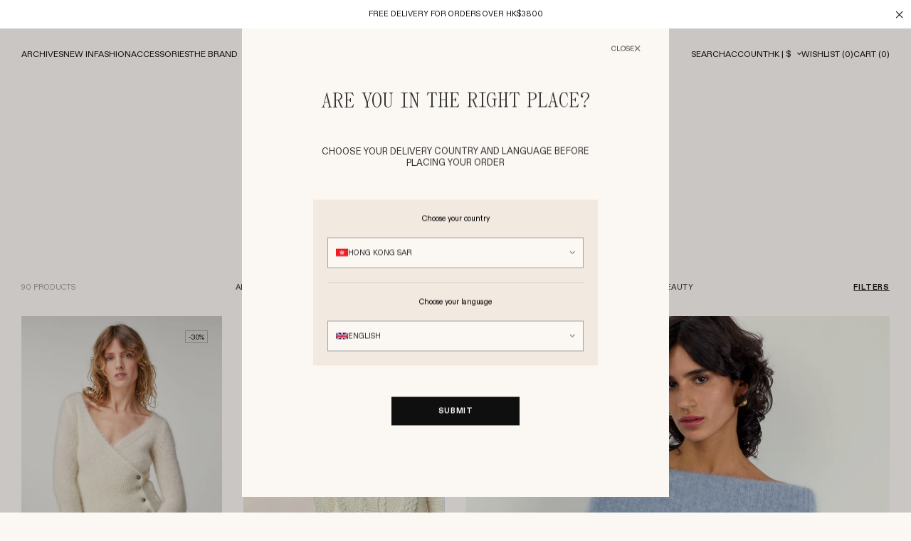

--- FILE ---
content_type: text/css
request_url: https://www.rouje.com/cdn/shop/t/3/assets/theme.min.css?v=105100374129849786311764858155
body_size: 48004
content:
@font-face{font-family:Diatype;src:url(ABCDiatype-Regular.eot?v=03382ea8dceb3c9b148f);src:url(ABCDiatype-Regular.eot?v=03382ea8dceb3c9b148f?#iefix) format("embedded-opentype"),url(ABCDiatype-Regular.woff2?v=6549c2bc3dffd5523254) format("woff2"),url(ABCDiatype-Regular.woff?v=719ad0fa3cf11ddbb44b) format("woff"),url(ABCDiatype-Regular.ttf?v=5e8360f6bc93f41a0f37) format("truetype"),url(ABCDiatype-Regular.svg?v=76458a4c55f47ac2cb6d#ABCDiatype-Regular) format("svg");font-weight:400;font-style:normal;font-display:swap}@font-face{font-family:Diatype;src:url(ABCDiatype-Bold.eot?v=dc1d1506bccd45e7fd67);src:url(ABCDiatype-Bold.eot?v=dc1d1506bccd45e7fd67?#iefix) format("embedded-opentype"),url(ABCDiatype-Bold.woff2?v=b059a404b91cef1ce38d) format("woff2"),url(ABCDiatype-Bold.woff?v=57f6ce486b8fababf626) format("woff"),url(ABCDiatype-Bold.ttf?v=13ee5937c7a256e18e30) format("truetype"),url(ABCDiatype-Bold.svg?v=0020acb34d970e12b01d#ABCDiatype-Bold) format("svg");font-weight:700;font-style:normal;font-display:swap}@font-face{font-family:Panama;src:url(Panama-Regular.eot?v=213f224f84744d233280);src:url(Panama-Regular.eot?v=213f224f84744d233280?#iefix) format("embedded-opentype"),url(Panama-Regular.woff2?v=0046fbb0751dcb5e06f9) format("woff2"),url(Panama-Regular.woff?v=56d0fee2e20a7434a625) format("woff"),url(Panama-Regular.ttf?v=c83e79953fa1e52e8ea1) format("truetype"),url(Panama-Regular.svg?v=7304ab8d18f43873a6b0#PanamaDemo-Regular) format("svg");font-weight:600;font-style:normal;font-display:swap}@font-face{font-family:icomoon;src:url(icomoon.eot?v=3d8036ee89559c43f806);src:url(icomoon.eot?v=3d8036ee89559c43f806#iefix) format("embedded-opentype"),url(icomoon.ttf?v=dda312196b22a577d0e3) format("truetype"),url(icomoon.woff?v=9cb295d01891a2f03921) format("woff"),url(icomoon.svg?v=335d5af9998d19a1f2c1#icomoon) format("svg");font-weight:400;font-style:normal;font-display:block}.clearfix{*zoom:1}.clearfix:after{content:"";display:table;clear:both}.visually-hidden{position:absolute!important;overflow:hidden;width:1px;height:1px;margin:-1px;padding:0;border:0;clip:rect(0 0 0 0)}.hidden,.hide,.is-hidden{display:none!important;visibility:hidden!important}.js-focus-hidden:focus{outline:none}.label-hidden{position:absolute!important;overflow:hidden;width:1px;height:1px;margin:-1px;padding:0;border:0;clip:rect(0 0 0 0)}.no-placeholder .label-hidden,.visually-shown{position:inherit!important;overflow:auto;width:auto;height:auto;margin:0;clip:auto}.no-js:not(html){display:none}.no-js .no-js:not(html){display:block}.no-js .js{display:none}[data-bgset-container],[data-bgset]{background-repeat:no-repeat;background-position:50%;background-size:cover}[data-bgset]{position:absolute;top:0;left:0;right:0;bottom:0;opacity:0;transition:opacity .3s}[data-bgset].lazyloaded{opacity:1}img[class*=lazyload]{opacity:0;transition:opacity .3s}img[class*=lazyload].lazyloaded{opacity:1}[class*=" icon-"],[class^=icon-]{font-family:icomoon!important;speak:none;font-style:normal;font-weight:400;font-feature-settings:normal;font-variant:normal;text-transform:none;line-height:1;letter-spacing:0;-webkit-font-smoothing:antialiased;-moz-osx-font-smoothing:grayscale}.icon-empty-star:before{content:"\e91f"}.icon-filled-star:before{content:"\e920"}.icon-cart-filled:before{content:"\e91e"}.icon-less:before{content:"\e914"}.icon-plus:before{content:"\e91c"}.icon-chevron:before{content:"\e91d"}.icon-instagram:before{content:"\e904"}.icon-facebook:before{content:"\e907"}.icon-pinterest:before{content:"\e908"}.icon-tiktok:before{content:"\e90a"}.icon-burger:before{content:"\e91b"}.icon-account:before{content:"\e905"}.icon-arrow-right:before{content:"\e906"}.icon-cart:before{content:"\e909"}.icon-check:before{content:"\e913"}.icon-cross:before{content:"\e919"}.icon-search:before{content:"\e91a"}.icon-replay:before{content:"\e915"}.icon-pause:before{content:"\e916"}.icon-play:before{content:"\e917"}.icon-sad:before{content:"\e912"}.icon-heart:before{content:"\e90b"}.icon-heart-empty:before{content:"\e918"}.icon-comment:before{content:"\e90c"}.icon-chevron-right:before{content:"\e900"}.icon-chevron-left:before{content:"\e901"}.icon-chevron-down:before{content:"\e902"}.icon-chevron-up:before{content:"\e903"}.icon-apple-pay:before{content:"\e90e"}.icon-mastercard:before{content:"\e90d"}.icon-paypal:before{content:"\e90f"}.icon-american-express:before{content:"\e910"}.icon-visa:before{content:"\e911"}.swiper-wrapper{transition-timing-function:cubic-bezier(0.165,0.84,0.44,1)}.swiper-wrapper--centered{justify-content:center}*,:after,:before{box-sizing:border-box}body,button,input,select,textarea{-webkit-font-smoothing:antialiased;-webkit-text-size-adjust:100%}body,html{margin:0;padding:0}html{box-sizing:border-box}:root{font-size:16px}::selection{color:#fff;background-color:#0f0f0f}::-moz-selection{color:#fff;background-color:#0f0f0f}svg{visibility:visible}img{max-width:100%}h1,h2,h3,h4,h5,h6{margin:0;padding:0;font-size:inherit;font-weight:inherit}a{color:currentColor;-webkit-text-decoration:none;text-decoration:none}ol,p,ul{margin:0;padding:0}ol,ul{list-style:none}form{margin:0}button.btn{outline:none}@media only screen and (max-width:63.9375rem){input,select,textarea{font-size:16px}}button,input[type=submit],label[for]{cursor:pointer}button{border:none;padding:0;color:inherit;text-align:left;line-height:normal;overflow:visible;background:0 0;-webkit-appearance:none;-moz-appearance:none;appearance:none;touch-action:manipulation;border-radius:0}select{outline:none}optgroup{font-weight:700}option{color:#0f0f0f;background-color:#fff}[tabindex="-1"]:focus{outline:none}[role=button],a,button,div,input,label,select,span,textarea{touch-action:manipulation;-webkit-tap-highlight-color:rgba(0,0,0,0)}html{line-height:normal;padding-bottom:0!important}html.js.axeptio-widget--open{overflow:inherit!important}body{min-width:20rem;width:100%;font-family:Diatype,-apple-system,BlinkMacSystemFont,Segoe UI,Roboto,Helvetica,Arial,sans-serif,Apple Color Emoji,Segoe UI Emoji,Segoe UI Symbol;font-weight:400;font-style:normal;color:#333;cursor:default;background-color:#fbf7f3;overflow-x:hidden;overflow-y:scroll}body.template-password{background-color:#0f0f0f}body.is-locked{overflow:hidden}body.theme-dev:after,body.theme-dev:before,body.theme-staging:after{z-index:9999;position:fixed;top:0;padding-left:.625rem;padding-right:.625rem;height:1.625rem;font-size:.6875rem;line-height:1.5rem;text-align:center;color:#fff;pointer-events:none;opacity:.6;background-color:#000}body.theme-dev:before{left:0;content:"small"}@media only screen and (min-width:48rem){body.theme-dev:before{content:"medium"}}@media only screen and (min-width:64rem){body.theme-dev:before{content:"large"}}@media only screen and (min-width:80rem){body.theme-dev:before{content:"widescreen"}}@media only screen and (min-width:90rem){body.theme-dev:before{content:"ultrawidescreen"}}body.theme-dev:after,body.theme-staging:after{right:0;content:"dev";font-weight:700;text-transform:uppercase}body.theme-staging:after{content:"staging";color:#000;background-color:#ffc700}.page{z-index:2;position:relative;width:100%;background-color:#fbf7f3}.page[data-template]:before{z-index:9999;position:fixed;top:1.625rem;left:0;padding-left:.625rem;padding-right:.625rem;height:1.625rem;font-size:.6875rem;line-height:1.5rem;text-align:center;color:#fff;content:attr(data-template);pointer-events:none;opacity:.8;background-color:#c93636}.page__title{margin:3.75rem auto 5rem;padding:0 .9375rem;max-width:60.625rem;font-size:2.8125rem;line-height:2.5rem;font-family:Panama;text-transform:uppercase;letter-spacing:-0.025rem;text-align:center;color:#0f0f0f}@media only screen and (min-width:80rem){.page__title{margin:3.75rem auto 6.25rem;font-size:8.125rem;line-height:6.5rem;letter-spacing:-0.0375rem}}.page__content{margin:0 auto;padding:0 .9375rem;max-width:43.75rem}.main{position:relative}.header.is-sticked~.main{padding-top:3.125rem}@media only screen and (min-width:48rem){.header.is-sticked~.main{padding-top:4.625rem}}.template-password .main{display:flex;height:100vh;flex-wrap:wrap;justify-content:center;align-items:center}.main .shopify-section:last-child:not(.section--products):not(.section--maintenance){margin-bottom:1.875rem}.main .shopify-section:last-child.section--products,.main .shopify-section:last-child.section--stores{margin-bottom:5.625rem}.main .shopify-section:last-child.section--products .products{padding-bottom:0}.template-account .main .shopify-section:last-child,.template-addresses .main .shopify-section:last-child{margin-bottom:0}.custom-background-color .main{background-color:var(--custom-background)}.container{*zoom:1}.container:after{content:"";display:table;clear:both}@media only screen and (max-width:47.9375rem){.container{padding-left:1.25rem;padding-right:1.25rem;width:100%}}@media only screen and (min-width:48rem){.container{margin-left:auto;margin-right:auto;width:45rem}}@media only screen and (min-width:64rem){.container{width:60rem}}@media only screen and (min-width:80rem){.container{width:72.5rem}}@media only screen and (min-width:90rem){.container{width:82.5rem}}@media only screen and (min-width:48rem){.container--small{width:32.5rem}}@media only screen and (min-width:64rem){.container--medium{width:55rem}}@media only screen and (min-width:90rem){.container--large{width:72.5rem}}.container--fluid{padding-left:.3125rem;padding-right:.3125rem;width:100%}.container--fluid.container--borderless{padding-left:0rem;padding-right:0rem}.btn{position:relative;display:inline-block;margin:0;border:.0625rem solid transparent;padding:.75rem 3.75rem;vertical-align:top;font-weight:700;font-size:.6875rem;letter-spacing:.0375rem;text-transform:uppercase;cursor:pointer;-webkit-user-select:none;-moz-user-select:none;user-select:none;-webkit-appearance:none;-moz-appearance:none;appearance:none;outline:none;text-align:center;-webkit-text-decoration:none;text-decoration:none;background-color:transparent;overflow:hidden;border-radius:0}.btn[disabled]{cursor:default}.btn[disabled],.btn[name=add][data-success].is-progress,.btn[name=add][data-success].is-success{pointer-events:none}.btn[name=add][data-success].is-progress,.btn[name=add][data-success].is-success{background-color:#fbf7f3;color:#0f0f0f}.btn[name=add][data-success]:after{position:absolute;top:0;left:0;z-index:6;top:50%;margin-top:-0.375rem;width:100%;height:1.125rem;content:attr(data-success);color:#0f0f0f;letter-spacing:.0375rem;transform:translate3d(0,1.25rem,0);opacity:0;transition:transform .4s,opacity .2s}.btn[name=add][data-success].is-success:after{transform:translateZ(0);opacity:1}.btn[name=add][data-success] .btn__label{z-index:2;position:relative;opacity:1;transition:opacity .2s;transition-delay:.1s}.btn[name=add][data-success].is-success .btn__label{opacity:0;transition-delay:0s}.btn.js-target-url>.btn__label{pointer-events:none}.btn--primary{border-color:#0f0f0f;color:#fff;background-color:#0f0f0f}.custom-background-color .btn--primary{color:var(--custom-background)}.custom-content-color .btn--primary{background-color:var(--custom-content);border-color:var(--custom-content)}@media only screen and (hover:hover){.btn--primary:hover{border-color:#fff;color:#0f0f0f;background-color:#fff}.custom-background-color .btn--primary:hover{color:var(--custom-content);border-color:var(--custom-content)}.custom-content-color .btn--primary:hover{background-color:var(--custom-background)}}.btn--secondary{border-color:#fff;color:#0f0f0f;background-color:#fff}.custom-background-color .btn--secondary{color:var(--custom-background)}.custom-content-color .btn--secondary{background-color:var(--custom-content);border-color:var(--custom-content)}@media only screen and (hover:hover){.btn--secondary:hover{border-color:#0f0f0f;color:#fff;background-color:#0f0f0f}.custom-background-color .btn--secondary:hover{color:var(--custom-content);border-color:var(--custom-content)}.custom-content-color .btn--secondary:hover{background-color:var(--custom-background)}}.btn--tertiary{border-color:#e7e7e7;color:#0f0f0f;background-color:transparent}@media only screen and (hover:hover){.btn--tertiary:hover{border-color:#fff;color:#0f0f0f;background-color:#fff}}.btn--404{background-color:transparent;color:#fff;border:.0625rem solid #fff}.btn--grey{border-color:#a3a3a3;color:#fff;background-color:#a3a3a3}.btn--block{display:block;width:100%;padding-left:.625rem;padding-right:.625rem}@media only screen and (min-width:48rem){.btn--block{padding-left:1.25rem;padding-right:1.25rem}}.btn--narrow{padding-top:.625rem;padding-bottom:.625rem}@media only screen and (min-width:48rem){.btn--narrow{padding:.5625rem 1.875rem;font-size:.75rem;letter-spacing:.09375rem}}.btn--paddingless{padding-left:0;padding-right:0}.btn.is-disabled{opacity:.5}.btn__label{display:block;padding-top:.125rem}.cta{position:relative;display:inline-block;margin:0;font-size:.6875rem;letter-spacing:.0375rem;padding-bottom:.125rem;text-transform:uppercase;cursor:pointer;-webkit-user-select:none;-moz-user-select:none;user-select:none;-webkit-appearance:none;-moz-appearance:none;appearance:none;outline:none;text-align:center;-webkit-text-decoration:none;text-decoration:none;background-color:transparent;overflow:hidden;border:none;border-radius:0}.cta:after{position:absolute;content:"";left:0;width:100%;height:.0625rem;bottom:0}.cta--primary{color:#0f0f0f}.custom-content-color .cta--primary{color:var(--custom-content)}.cta--primary:after{background-color:#0f0f0f}.custom-content-color .cta--primary:after{background-color:var(--custom-content)}@media only screen and (hover:hover){.cta--primary:hover:after{display:none}}.cta--secondary{color:#fff}.custom-content-color .cta--secondary{color:var(--custom-content)}.cta--secondary:after{background-color:#fff}.custom-content-color .cta--secondary:after{background-color:var(--custom-content)}@media only screen and (hover:hover){.cta--secondary:hover:after{display:none}}.form{*zoom:1}.form:after{content:"";display:table;clear:both}.form--contact{margin-top:1.875rem;border:.0625rem solid #f5f5f5;padding:1.5625rem}@media only screen and (min-width:48rem){.form--contact{margin-top:3.125rem;padding:2.5rem}}@media only screen and (min-width:64rem){.form--contact{margin-top:5.625rem;margin-left:auto;margin-right:auto;padding:3.125rem 3.75rem;width:51.875rem}}.form.is-pending{opacity:.6;pointer-events:none}.form fieldset{border:0;padding:0;margin-top:.9375rem;margin-left:0;margin-right:0}.form fieldset legend{font-size:.6875rem;line-height:.9375rem;color:#a3a3a3}.form fieldset legend strong{color:#0f0f0f;font-weight:400}.form input[type=date][disabled],.form input[type=email][disabled],.form input[type=password][disabled],.form input[type=search][disabled],.form input[type=tel][disabled],.form input[type=text][disabled],.form textarea[disabled]{opacity:.4;cursor:auto}.form input[type=date],.form input[type=email],.form input[type=password],.form input[type=search],.form input[type=tel],.form input[type=text],.form select,.form textarea{display:block;margin:0;border:.0625rem solid #e7e7e7;padding:0 .9375rem;width:100%;height:2.8125rem;font-family:Diatype,-apple-system,BlinkMacSystemFont,Segoe UI,Roboto,Helvetica,Arial,sans-serif,Apple Color Emoji,Segoe UI Emoji,Segoe UI Symbol;font-weight:400;font-style:normal;font-size:.6875rem;color:#0f0f0f;line-height:normal;outline:none;background-color:transparent;-webkit-appearance:none;-moz-appearance:none;appearance:none;border-radius:0;box-shadow:none;transition:border-color .2s}.form input[type=date]:focus,.form input[type=email]:focus,.form input[type=password]:focus,.form input[type=search]:focus,.form input[type=tel]:focus,.form input[type=text]:focus,.form select:focus,.form textarea:focus{border-color:#0f0f0f;box-shadow:none}.form input[type=date]::-moz-placeholder,.form input[type=email]::-moz-placeholder,.form input[type=password]::-moz-placeholder,.form input[type=search]::-moz-placeholder,.form input[type=tel]::-moz-placeholder,.form input[type=text]::-moz-placeholder,.form select::-moz-placeholder,.form textarea::-moz-placeholder{color:#a3a3a3;opacity:1!important}.form input[type=date]::placeholder,.form input[type=email]::placeholder,.form input[type=password]::placeholder,.form input[type=search]::placeholder,.form input[type=tel]::placeholder,.form input[type=text]::placeholder,.form select::placeholder,.form textarea::placeholder{color:#a3a3a3;opacity:1!important}.form__field--submit .form input[type=date],.form__field--submit .form input[type=email],.form__field--submit .form input[type=password],.form__field--submit .form input[type=search],.form__field--submit .form input[type=tel],.form__field--submit .form input[type=text],.form__field--submit .form select,.form__field--submit .form textarea{padding-right:2.8125rem}.form .has-error input[type=date],.form .has-error input[type=email],.form .has-error input[type=password],.form .has-error input[type=search],.form .has-error input[type=tel],.form .has-error input[type=text],.form .has-error select,.form .has-error textarea{border-color:#c93636;color:#c93636}.form .has-error input[type=date]:focus,.form .has-error input[type=email]:focus,.form .has-error input[type=password]:focus,.form .has-error input[type=search]:focus,.form .has-error input[type=tel]:focus,.form .has-error input[type=text]:focus,.form .has-error select:focus,.form .has-error textarea:focus{outline-color:#c93636}.form .has-error input[type=date]::-moz-placeholder,.form .has-error input[type=email]::-moz-placeholder,.form .has-error input[type=password]::-moz-placeholder,.form .has-error input[type=search]::-moz-placeholder,.form .has-error input[type=tel]::-moz-placeholder,.form .has-error input[type=text]::-moz-placeholder,.form .has-error select::-moz-placeholder,.form .has-error textarea::-moz-placeholder{color:#c93636;opacity:1!important}.form .has-error input[type=date]::placeholder,.form .has-error input[type=email]::placeholder,.form .has-error input[type=password]::placeholder,.form .has-error input[type=search]::placeholder,.form .has-error input[type=tel]::placeholder,.form .has-error input[type=text]::placeholder,.form .has-error select::placeholder,.form .has-error textarea::placeholder{color:#c93636;opacity:1!important}.form input[type=checkbox],.form input[type=radio]{position:absolute;top:.0625rem;left:0;border:0;width:.9375rem;height:.9375rem;vertical-align:top;cursor:pointer;outline:none;-webkit-appearance:none;-moz-appearance:none;appearance:none;-webkit-user-select:none;-moz-user-select:none;user-select:none;background-color:transparent}@media only screen and (min-width:48rem){.form input[type=checkbox],.form input[type=radio]{top:.125rem;width:.75rem;height:.75rem}}.form input[type=checkbox]:checked~span,.form input[type=checkbox]:checked~span a,.form input[type=radio]:checked~span,.form input[type=radio]:checked~span a{color:#0f0f0f}.form input[type=checkbox]:after,.form input[type=checkbox]:before,.form input[type=radio]:after,.form input[type=radio]:before{position:absolute;content:"";pointer-events:none;visibility:visible}.form input[type=checkbox]:before,.form input[type=radio]:before{top:0;bottom:0;left:0;right:0;border:.0625rem solid #a3a3a3;transition:border-color .2s}.form input[type=checkbox]:after,.form input[type=radio]:after{top:0;left:0;width:.9375rem;height:.9375rem;opacity:0;content:"\e913";font-family:icomoon;font-size:.3125rem;line-height:.9375rem;text-align:center;transform:scale(0);transition:opacity .2s,transform .2s}@media only screen and (min-width:48rem){.form input[type=checkbox]:after,.form input[type=radio]:after{width:.75rem;height:.75rem;line-height:.75rem}}.form input[type=checkbox]:checked:after,.form input[type=radio]:checked:after{opacity:1;transform:scale(1)}.form input[type=search]::-ms-clear,.form input[type=search]::-ms-reveal{display:none;width:0;height:0}.form input[type=search]::-webkit-search-cancel-button,.form input[type=search]::-webkit-search-decoration,.form input[type=search]::-webkit-search-results-button,.form input[type=search]::-webkit-search-results-decoration{display:none}.form input#CustomerPassword{padding-right:7.5rem}.form input[type=password]+a{position:absolute;top:1rem;right:.9375rem;font-size:.6875rem;font-weight:300;line-height:1rem;color:#747474;-webkit-text-decoration:underline;text-decoration:underline}@media only screen and (min-width:48rem){.form input[type=password]+a{right:1.25rem;top:1.375rem}}.form input[type=password]+a:hover{color:#0f0f0f}.form textarea{margin-top:1.875rem;padding:.9375rem;min-height:10.625rem;height:10.625rem;line-height:1.25rem;resize:none}@media only screen and (min-width:48rem){.form textarea{margin-top:4.375rem;padding:1.5625rem;min-height:14.375rem;height:14.375rem;line-height:1.625rem}}.form select{cursor:pointer}.form select[disabled]{cursor:auto}.form label{color:#a3a3a3;cursor:pointer}.form label a{color:#a3a3a3;-webkit-text-decoration:underline;text-decoration:underline}.form label a:hover{color:#0f0f0f}.form .errors{display:block;font-size:.75rem;font-weight:300;line-height:1.125rem;color:#fff;margin-bottom:1.25rem;padding:.625rem .9375rem;background-color:#c93636}@media only screen and (min-width:48rem){.form .errors{font-size:.875rem;line-height:1.625rem}}@media only screen and (min-width:64rem){.form .errors{font-size:1rem;line-height:1.875rem}}@media only screen and (min-width:48rem){.form .errors{margin-bottom:1.875rem;padding:.9375rem 1.25rem}}.form .errors a{color:#fff;-webkit-text-decoration:underline;text-decoration:underline}.form .form__instructions+.errors{margin-top:-0.9375rem}.form .errors li{display:block}.form .pristine-error{margin-top:.3125rem;font-size:.625rem;line-height:.875rem;color:#c93636;text-align:center;text-transform:uppercase}.form__group+.form__group{margin-top:.9375rem}@media only screen and (min-width:48rem){.form__group+.form__group{margin-top:1.25rem}}.form__field+.form__group{margin-top:.9375rem}@media only screen and (min-width:48rem){.form__field+.form__group{margin-top:1.25rem}.form__group{display:flex;justify-content:space-between}}fieldset .form__group{margin-top:.9375rem}.form__group .form__checkbox label{text-transform:uppercase;font-size:.625rem}.form__group.form__group--space-between{display:flex;justify-content:space-between;align-items:flex-end}.form__group--inline-blocks{display:flex;justify-content:flex-start}.form__group--inline-blocks+.text-help{text-align:left}.form__group--inline-blocks.form__group--center{justify-content:center}.form__group-caption{text-align:center;font-size:.625rem;color:#a3a3a3;margin-top:1.25rem;margin-bottom:.625rem}.form__field{position:relative}.form__field--center{display:flex;justify-content:center}@media only screen and (min-width:48rem){.form__group:not(.form__group--inline-blocks) .form__field{width:48%}}.form__field+.form__field{margin-top:.9375rem}@media only screen and (min-width:48rem){.form__field+.form__field{margin-top:1.25rem}.form__group .form__field+.form__field{margin-top:0}}.form__group+.form__field,.login__subtitle+.form__field,fieldset+.form__field{margin-top:.9375rem}@media only screen and (min-width:48rem){.form__group+.form__field,.login__subtitle+.form__field,fieldset+.form__field{margin-top:1.25rem}}.form__group--inline-blocks .form__field+.form__field{margin-left:1.5625rem;margin-top:0}.form__group+.form__field--center{margin-top:1.5625rem}@media only screen and (min-width:48rem){.form__group+.form__field--center{margin-top:3.125rem}}@media only screen and (min-width:64rem){.form__group+.form__field--center{margin-top:3.75rem}}.form__field--checkbox+.form__field--checkbox{margin-top:.9375rem}.form__field--submit button[type=submit]{position:absolute;right:0;top:0;height:2.8125rem;width:2.8125rem;text-align:center;color:#747474;font-size:.4375rem}.form__field--submit button[type=submit]:hover{color:#0f0f0f}.form__field--submit input[type=email],.form__field--submit input[type=password],.form__field--submit input[type=search],.form__field--submit input[type=tel],.form__field--submit input[type=text]{padding-right:2.8125rem}.form__label{font-size:.75rem}@media only screen and (min-width:48rem){.form__label{font-size:.875rem}}.form__radios{display:flex;flex-wrap:wrap}.form__label+.form__radios{margin-top:.3125rem}@media only screen and (min-width:48rem){.form__label+.form__radios{margin-top:.625rem}}.form__radio{position:relative;padding-left:1.25rem}@media only screen and (min-width:48rem){.form__radio{padding-left:1.5625rem}}.form__radio+.form__radio{margin-left:.9375rem}@media only screen and (min-width:48rem){.form__radio+.form__radio{margin-left:1.25rem}}.form__radio span{font-size:.75rem;font-weight:400;color:#0f0f0f;line-height:.875rem;vertical-align:.0625rem}@media only screen and (min-width:48rem){.form__radio span{font-size:.875rem;vertical-align:0}}.has-error .form__radio input[type=radio]:before{border-color:#c93636}.has-error .form__radio span{color:#c93636}.form__checkbox{position:relative}.form__checkbox span{z-index:4;position:relative;display:block;padding-left:1.5625rem;font-size:.6875rem;line-height:1.125rem;text-align:left;-webkit-user-select:none;-moz-user-select:none;user-select:none}@media only screen and (min-width:48rem){.form__checkbox span{padding-left:1.25rem}}.form__checkbox span strong{font-weight:400;color:#0f0f0f}.has-error .form__checkbox input[type=checkbox]:before{border-color:#c93636}.has-error .form__checkbox label,.has-error .form__checkbox label a{color:#c93636}.form__checkbox+.pristine-error{display:none!important;visibility:hidden!important}.form__dropdown{position:relative}.form__dropdown.disabled{opacity:.4}.form__dropdown:after{position:absolute;top:50%;right:1.25rem;margin-top:-0.25rem;height:.5rem;font-family:icomoon;font-size:.3125rem;color:#0f0f0f;content:"\e902";pointer-events:none}.form__response{display:none;text-transform:uppercase;text-align:center;font-size:.6875rem;padding:.9375rem 0}.form__response--error{color:#c93636}.form__response.is-visible{display:block}.form__instructions{font-size:.6875rem;line-height:1rem;padding-bottom:.9375rem;text-align:center}@media only screen and (min-width:48rem){.form__instructions{padding-bottom:2.5rem}}.form__instructions strong{font-weight:600}.form__required{font-size:.6875rem;color:#a3a3a3}.form__links+.form__required,.form__required{margin-top:.9375rem}.form__success{text-align:center}.form__success-title{display:block;font-weight:700;color:#0f0f0f;font-size:1.25rem;line-height:1.25rem}@media only screen and (min-width:48rem){.form__success-title{font-size:1.875rem;line-height:1.875rem}}@media only screen and (min-width:64rem){.form__success-title{font-size:2.1875rem;line-height:2.1875rem}}@media only screen and (min-width:80rem){.form__success-title{font-size:2.5rem;line-height:2.5rem}}.form__success-subtitle{font-size:.75rem;font-weight:300;line-height:1.125rem;color:#0f0f0f;margin-top:.625rem}@media only screen and (min-width:48rem){.form__success-subtitle{font-size:.875rem;line-height:1.625rem}}@media only screen and (min-width:64rem){.form__success-subtitle{font-size:1rem;line-height:1.875rem}}.form__success-actions{margin-top:1.875rem}@media only screen and (max-width:47.9375rem){.form__success-actions .btn{display:block;width:100%;padding-left:.625rem;padding-right:.625rem}}@media only screen and (max-width:47.9375rem)and (min-width:48rem){.form__success-actions .btn{padding-left:1.25rem;padding-right:1.25rem}}@media only screen and (max-width:47.9375rem){.form__success-actions .btn+.btn{margin-top:.625rem}}@media only screen and (min-width:48rem){.form__success-actions{margin-top:3.125rem}.form__success-actions .btn+.btn{margin-left:1.25rem}}.form__actions{margin-top:1.875rem;text-align:center}.form__required+.form__actions{margin-top:.9375rem}@media only screen and (min-width:48rem){.form__required+.form__actions{margin-top:1.875rem}}.form__field--center+.form__actions{margin-top:.625rem}@media only screen and (min-width:64rem){.form__field--center+.form__actions{margin-top:.3125rem}}@media only screen and (max-width:47.9375rem){.form--contact .form__actions .btn,.modal .form__actions .btn{display:block;width:100%;padding-left:.625rem;padding-right:.625rem}}@media only screen and (max-width:47.9375rem)and (min-width:48rem){.form--contact .form__actions .btn,.modal .form__actions .btn{padding-left:1.25rem;padding-right:1.25rem}}.form__links{margin-top:.625rem;text-align:center;font-size:.6875rem}@media only screen and (min-width:48rem){.form__links{margin-top:1.5625rem}}.form__links a,.form__links span{display:inline-block;border-bottom:.0625rem solid #e7e7e7;font-size:.6875rem;font-weight:300;line-height:1rem;color:#a3a3a3;cursor:pointer}.form__mentions{font-size:.625rem;line-height:.9375rem;color:#a3a3a3;text-align:center;margin-top:.9375rem}.form__mentions a{-webkit-text-decoration:underline;text-decoration:underline}.shopify-challenge__container{padding-top:4.375rem;padding-bottom:1.875rem;max-width:none;text-align:center}@media only screen and (max-width:47.9375rem){.shopify-challenge__container{padding-left:.9375rem;padding-right:.9375rem}}@media only screen and (min-width:48rem){.shopify-challenge__container{padding-top:9.375rem;padding-bottom:3.125rem}}.shopify-challenge__container .g-recaptcha{margin-top:1.25rem;margin-bottom:0}@media only screen and (min-width:48rem){.shopify-challenge__container .g-recaptcha{margin-top:1.875rem}}.shopify-challenge__errors,.shopify-challenge__message{font-size:.75rem;font-weight:300;line-height:1.125rem;color:#0f0f0f}@media only screen and (min-width:48rem){.shopify-challenge__errors,.shopify-challenge__message{font-size:.875rem;line-height:1.625rem}}@media only screen and (min-width:64rem){.shopify-challenge__errors,.shopify-challenge__message{font-size:1rem;line-height:1.875rem}}.shopify-challenge__errors{font-weight:500}.shopify-challenge__container .shopify-challenge__button{position:relative;display:inline-block;margin:0;padding:.75rem 3.75rem;vertical-align:top;font-weight:700;font-size:.6875rem;letter-spacing:.0375rem;text-transform:uppercase;cursor:pointer;-webkit-user-select:none;-moz-user-select:none;user-select:none;-webkit-appearance:none;-moz-appearance:none;appearance:none;outline:none;text-align:center;-webkit-text-decoration:none;text-decoration:none;background-color:transparent;overflow:hidden;border-radius:0;border:.0625rem solid #0f0f0f;color:#fff;background-color:#0f0f0f;margin-top:1.875rem!important}.custom-background-color .shopify-challenge__container .shopify-challenge__button{color:var(--custom-background)}.custom-content-color .shopify-challenge__container .shopify-challenge__button{background-color:var(--custom-content);border-color:var(--custom-content)}.shopify-challenge__container .shopify-challenge__button:hover{border-color:#fff;color:#0f0f0f;background-color:#fff}.custom-background-color .shopify-challenge__container .shopify-challenge__button:hover{color:var(--custom-content);border-color:var(--custom-content)}.custom-content-color .shopify-challenge__container .shopify-challenge__button:hover{background-color:var(--custom-background)}@media only screen and (min-width:48rem){.shopify-challenge__container .shopify-challenge__button{margin-top:3.125rem!important}}.topbar{z-index:310;position:relative}.topbar__content--red{background-color:#c60a17;color:#fff}.topbar__content--black{background-color:#0f0f0f;color:#fff}.topbar__content--white{background-color:#fff;color:#0f0f0f}.topbar__messages{position:relative;padding:0 2.8125rem;height:2.5rem;line-height:1rem;overflow:hidden}.topbar__messages ul{position:relative;font-size:.6875rem;height:2.5rem;text-align:center}.topbar__messages ul:not(:first-child){display:none!important;visibility:hidden!important}.topbar__messages li{text-transform:uppercase;position:absolute;display:flex;align-items:center;justify-content:center;width:100%;top:0;left:0;right:0;bottom:0;opacity:0;transition:opacity .3s;transition-delay:0s}.topbar__messages li.is-active{z-index:2;opacity:1;transition-delay:.3s}.topbar__messages li a{-webkit-text-decoration:underline;text-decoration:underline}.topbar__actions{z-index:4;position:absolute;top:0;display:flex;flex-wrap:wrap;right:1.875rem;-webkit-user-select:none;-moz-user-select:none;user-select:none}@media only screen and (max-width:63.9375rem){.topbar__actions{display:none!important;visibility:hidden!important}}.topbar__dropdown{position:relative}.topbar__dropdown+.topbar__dropdown{margin-left:1.25rem}.topbar__dropdown-handle{padding-right:1.125rem;position:relative;height:3.125rem;font-size:.875rem;line-height:3.125rem;cursor:pointer}.topbar__dropdown-handle:after{position:absolute;top:0;right:0;font-family:icomoon;font-size:.75rem;content:"\e902";transition:transform .2s}.topbar__dropdown.is-visible .topbar__dropdown-handle:after{transform:rotate(180deg)}.topbar__dropdown-content{position:absolute;display:none;top:100%;right:0;margin-top:-0.5rem;padding:.625rem .9375rem;width:5rem;font-size:.75rem;line-height:1.125rem;background-color:#fff;box-shadow:0 0 1.25rem hsla(0,0%,6%,.15)}.topbar__dropdown.is-visible .topbar__dropdown-content{display:block}.topbar__dropdown-content li{position:relative;display:block}.topbar__dropdown-content li+li{margin-top:.375rem}.topbar__dropdown-content li.is-active{pointer-events:none;font-weight:700}.topbar__dropdown-content a{display:block}.topbar__close{position:absolute;padding:.625rem;right:.3125rem;top:.375rem;cursor:pointer;font-size:.625rem}@media only screen and (min-width:48rem){.topbar__close{right:.0625rem}}.header{position:relative;z-index:300}.header:not(.is-visible){pointer-events:none}@media only screen and (min-width:80rem){.header:before{z-index:2;position:fixed;visibility:hidden;opacity:0;top:0;bottom:0;left:0;right:0;content:"";pointer-events:none;background-color:hsla(0,0%,6%,.4);transition:visibility .1s,opacity .1s;transition-delay:.1s}.header.is-megarolled:before{visibility:visible;opacity:1;transition-delay:0s}}.header.is-sticked{position:-webkit-sticky;position:sticky;top:0}@media print{.header{display:none!important}}.header__burger{display:flex;flex-direction:column;justify-content:center;align-items:center;width:2.75rem;height:100%;cursor:pointer;text-indent:-624.9375rem}@media only screen and (min-width:48rem){.header__burger{width:5.5625rem}}.header__burger:after,.header__burger:before{content:"";display:block;width:1.0625rem;height:.0625rem;background-color:#0f0f0f}.custom-content-color .header__burger:after,.custom-content-color .header__burger:before{background-color:var(--custom-content)}.header__burger:before{transform:translateY(-0.1875rem)}.header__burger:after{transform:translateY(0.1875rem)}.header__burger span{display:block;text-indent:-624.9375rem;position:absolute}@media only screen and (min-width:80rem){.header__burger{display:none!important;visibility:hidden!important}}.header--light.header--force-light:not(.is-filled) .header__burger:after,.header--light.header--force-light:not(.is-filled) .header__burger:before,.header--light:not(.is-filled):not(.is-sticked) .header__burger:after,.header--light:not(.is-filled):not(.is-sticked) .header__burger:before{background-color:#fff}.custom-content-color .header--light.header--force-light:not(.is-filled) .header__burger:after,.custom-content-color .header--light.header--force-light:not(.is-filled) .header__burger:before,.custom-content-color .header--light:not(.is-filled):not(.is-sticked) .header__burger:after,.custom-content-color .header--light:not(.is-filled):not(.is-sticked) .header__burger:before{background-color:var(--custom-content)}.header__content{position:relative;z-index:6;display:flex;justify-content:space-between;border-bottom:.0625rem solid transparent;min-width:20rem;height:3.125rem;background-color:transparent;transform:translate3d(0,-50%,0);opacity:0;transition:transform .5s cubic-bezier(0.165,0.84,0.44,1),opacity .1s,background-color .1s;transition-delay:.1s}@media only screen and (min-width:48rem){.header__content{height:4.625rem}}@media only screen and (min-width:80rem){.header__content{padding-left:1.875rem;padding-right:1.875rem}}.header.is-filled .header__content{background-color:#fff;transition-delay:0s}body:not(.is-theme-editor) .header.header--lfer-transparent:not(.is-filled) .header__content{background-color:transparent;transition-delay:.1s}.header--offset .header__content{padding-top:.3125rem}.header--offset.is-sticked .header__content{padding-top:0}.header.is-visible .header__content{transform:translate3d(0,-0.0625rem,0);opacity:1}.header.is-sticked .header__content{position:absolute;top:0;left:0;right:0}.template-gift_card .header__content{border-bottom:.0625rem solid #e7e7e7}.header__logo{flex:1 1 auto;z-index:4;display:flex;align-items:center;position:relative;width:100%;max-width:4.375rem}@media only screen and (min-width:48rem){.header__logo{max-width:6.25rem}}.header__logo--lfer{max-width:10rem}@media only screen and (min-width:48rem){.header__logo--lfer{max-width:12.5rem}}.header__logo--double-logos{max-width:3.125rem}@media only screen and (min-width:48rem){.header__logo--double-logos{max-width:4.375rem}}.header__logo--double-logos+.header__logo{margin-left:.3125rem;max-width:7.5rem}@media only screen and (min-width:48rem){.header__logo--double-logos+.header__logo{margin-left:.9375rem;max-width:10.625rem}}.header__logo svg{width:100%;height:auto;transition:fill .1s;transition-delay:0s}.header--light.header--force-light:not(.is-filled) .header__logo svg,.header--light:not(.is-filled):not(.is-sticked) .header__logo svg{fill:#fff;transition-delay:.1s}.custom-content-color .header--light.header--force-light:not(.is-filled) .header__logo svg,.custom-content-color .header--light:not(.is-filled) .header__logo svg,.custom-content-color .header--light:not(.is-filled):not(.is-sticked) .header__logo svg{fill:var(--custom-content)}.header__menu{z-index:2;display:flex;top:0;left:0;right:0;bottom:0;font-size:.75rem;line-height:.75rem;flex-wrap:wrap;text-transform:uppercase}@media only screen and (min-width:48rem){.header__menu{flex:1}}@media only screen and (min-width:80rem){.header__menu{align-items:center}}.header__menu--left{justify-content:flex-start;flex:1}.header__menu--right{justify-content:flex-end;flex:1}.header__nav{display:flex;flex-wrap:wrap;gap:0 .9375rem}@media only screen and (min-width:80rem){.header__nav{gap:0 1.875rem;align-items:center}}@media only screen and (max-width:79.9375rem){.header__menu--left .header__nav{display:none}}.header__nav .header__wishlist .wkh-button,.header__nav>li>a,.header__nav>li>button,.header__nav>li>span{cursor:pointer;color:#0f0f0f;text-transform:uppercase;transition:color .1s;transition-delay:0s}.header--light.header--force-light:not(.is-filled) .header__nav .header__wishlist .wkh-button,.header--light.header--force-light:not(.is-filled) .header__nav>li>a,.header--light.header--force-light:not(.is-filled) .header__nav>li>button,.header--light.header--force-light:not(.is-filled) .header__nav>li>span,.header--light:not(.is-filled):not(.is-sticked) .header__nav .header__wishlist .wkh-button,.header--light:not(.is-filled):not(.is-sticked) .header__nav>li>a,.header--light:not(.is-filled):not(.is-sticked) .header__nav>li>button,.header--light:not(.is-filled):not(.is-sticked) .header__nav>li>span{color:#fff;transition-delay:.1s}.custom-content-color .header--light.header--force-light:not(.is-filled) .header__nav .header__wishlist .wkh-button,.custom-content-color .header--light.header--force-light:not(.is-filled) .header__nav>li>a,.custom-content-color .header--light.header--force-light:not(.is-filled) .header__nav>li>button,.custom-content-color .header--light.header--force-light:not(.is-filled) .header__nav>li>span,.custom-content-color .header--light:not(.is-filled) .header__nav .header__wishlist .wkh-button,.custom-content-color .header--light:not(.is-filled) .header__nav>li>a,.custom-content-color .header--light:not(.is-filled) .header__nav>li>button,.custom-content-color .header--light:not(.is-filled) .header__nav>li>span,.custom-content-color .header--light:not(.is-filled):not(.is-sticked) .header__nav .header__wishlist .wkh-button,.custom-content-color .header--light:not(.is-filled):not(.is-sticked) .header__nav>li>a,.custom-content-color .header--light:not(.is-filled):not(.is-sticked) .header__nav>li>button,.custom-content-color .header--light:not(.is-filled):not(.is-sticked) .header__nav>li>span{color:var(--custom-content)}@media only screen and (min-width:80rem){.header__nav .header__wishlist .wkh-button:hover,.header__nav>li>a:hover,.header__nav>li>button:hover,.header__nav>li>span:hover{-webkit-text-decoration:underline;text-decoration:underline;text-underline-offset:.25rem}}@media only screen and (max-width:79.9375rem){.header__cart>button{height:100%}.header__cart{font-size:1.1875rem}.header__cart-counter-desktop,.header__cart-label{display:none}}.header__cart-icon{position:relative;display:none}@media only screen and (max-width:79.9375rem){.header__cart-icon{display:flex;justify-content:center;align-items:center;height:100%;width:4.6875rem}}@media only screen and (max-width:47.9375rem){.header__cart-icon{width:3.4375rem}}.header__cart-counter-mobile{position:absolute;top:1.375rem;font-size:.625rem;font-family:Diatype}@media only screen and (min-width:48rem){.header__cart-counter-mobile{top:2.125rem}}.header__cart-counter-mobile.is-hidden{display:none}@media only screen and (min-width:80rem){.header__cart-counter-mobile{display:none}}.header--light.header--force-light:not(.is-filled) .header__cart-counter-mobile,.header--light:not(.is-sticked) .header__cart-counter-mobile{color:#0f0f0f}.header--dark .header__cart-counter-mobile,.header--light.is-sticked .header__cart-counter-mobile{color:#fff}@media only screen and (max-width:79.9375rem){.header__account,.header__search{display:none}}.header__search-mobile{display:flex;flex-direction:column;justify-content:center;align-items:center;width:2.375rem;height:100%;cursor:pointer}.header__search-mobile span{color:#0f0f0f;font-size:1.0625rem}.header--light.header--force-light:not(.is-filled) .header__search-mobile span:after,.header--light.header--force-light:not(.is-filled) .header__search-mobile span:before,.header--light:not(.is-filled):not(.is-sticked) .header__search-mobile span:after,.header--light:not(.is-filled):not(.is-sticked) .header__search-mobile span:before{color:#fff}.custom-content-color .header--light.header--force-light:not(.is-filled) .header__search-mobile span:after,.custom-content-color .header--light.header--force-light:not(.is-filled) .header__search-mobile span:before,.custom-content-color .header--light:not(.is-filled) .header__search-mobile span,.custom-content-color .header--light:not(.is-filled):not(.is-sticked) .header__search-mobile span:after,.custom-content-color .header--light:not(.is-filled):not(.is-sticked) .header__search-mobile span:before{color:var(--custom-content)}@media only screen and (min-width:80rem){.header__search-mobile{display:none}}.header__actions{z-index:4;position:relative;float:right;display:flex;margin-top:1.5625rem;flex-wrap:wrap;align-items:center}@media only screen and (min-width:48rem){.header__actions{margin-top:1.75rem}}@media only screen and (min-width:64rem){.header__actions{margin-top:2rem}}@media only screen and (max-width:79.9375rem){.header__markets,.header__wishlist-counter{display:none}}.icon-wishlist{display:none;width:.5625rem;padding:1.0625rem 0 0}.icon-wishlist svg{height:1.0625rem;margin-top:0px}@media only screen and (max-width:79.9375rem){.icon-wishlist{display:block}}@media only screen and (min-width:48rem){.icon-wishlist{padding:1.8125rem 0 0}}.header__markets .markets-select,.header__markets .wkh-button,.header__wishlist .markets-select,.header__wishlist .wkh-button{font-size:.75rem;color:#0f0f0f}.header--light.header--force-light:not(.is-filled) .header__markets .markets-select,.header--light.header--force-light:not(.is-filled) .header__markets .wkh-button,.header--light.header--force-light:not(.is-filled) .header__wishlist .markets-select,.header--light.header--force-light:not(.is-filled) .header__wishlist .wkh-button,.header--light:not(.is-filled):not(.is-sticked) .header__markets .markets-select,.header--light:not(.is-filled):not(.is-sticked) .header__markets .wkh-button,.header--light:not(.is-filled):not(.is-sticked) .header__wishlist .markets-select,.header--light:not(.is-filled):not(.is-sticked) .header__wishlist .wkh-button{color:#fff;transition-delay:.1s}.custom-content-color .header--light.header--force-light:not(.is-filled) .header__markets .markets-select,.custom-content-color .header--light.header--force-light:not(.is-filled) .header__markets .wkh-button,.custom-content-color .header--light.header--force-light:not(.is-filled) .header__wishlist .markets-select,.custom-content-color .header--light.header--force-light:not(.is-filled) .header__wishlist .wkh-button,.custom-content-color .header--light:not(.is-filled) .header__markets .markets-select,.custom-content-color .header--light:not(.is-filled) .header__markets .wkh-button,.custom-content-color .header--light:not(.is-filled) .header__wishlist .markets-select,.custom-content-color .header--light:not(.is-filled) .header__wishlist .wkh-button,.custom-content-color .header--light:not(.is-filled):not(.is-sticked) .header__markets .markets-select,.custom-content-color .header--light:not(.is-filled):not(.is-sticked) .header__markets .wkh-button,.custom-content-color .header--light:not(.is-filled):not(.is-sticked) .header__wishlist .markets-select,.custom-content-color .header--light:not(.is-filled):not(.is-sticked) .header__wishlist .wkh-button{color:var(--custom-content)}.desktop-localization-wrapper{position:absolute;top:60px;right:90px;padding:1.25rem;background-color:#f2e9e0;z-index:99999}.desktop-localization-wrapper__close-btn{display:flex;align-items:center;gap:.8125rem;position:absolute;top:2.5rem;right:2.5rem;cursor:pointer}.desktop-localization-wrapper__close-btn span{font-size:.625rem;text-transform:uppercase}.desktop-localization-wrapper__close-btn .icon-cross{font-size:.5rem}.desktop-localization-wrapper--mobile{position:fixed;left:0;right:0;top:inherit;padding:40px 20px}.desktop-localization-wrapper select{background-color:#fbf7f3;padding:.875rem .6875rem .875rem 2.0625rem;border-radius:#a3a3a3;text-transform:uppercase;font-size:.6875rem;min-width:14.8125rem;cursor:pointer}.desktop-localization-wrapper label{display:block;text-transform:none;font-size:.6875rem;margin-bottom:1.25rem;color:#000}.desktop-localization-wrapper .language-selector__button,.desktop-localization-wrapper .language-selector__link{display:flex;align-items:center;gap:.625rem;background-color:#fbf7f3;padding:.875rem .6875rem;text-transform:uppercase;font-size:.6875rem;min-width:14.8125rem;cursor:pointer}.desktop-localization-wrapper .language-selector__button img,.desktop-localization-wrapper .language-selector__link img{width:1.0625rem}.desktop-localization-wrapper .language-selector__button .language-selector__arrow,.desktop-localization-wrapper .language-selector__link .language-selector__arrow{width:.5rem}.desktop-localization-wrapper .language-selector__button--open .language-selector__arrow{transform:rotate(180deg)}.desktop-localization-wrapper .language-selector__button{border:1px solid #a3a3a3;justify-content:space-between}.desktop-localization-wrapper .language-selector__button-content{display:flex;align-items:center;gap:.625rem}.desktop-localization-wrapper .country-selector__list,.desktop-localization-wrapper .language-selector__list{position:absolute;width:100%;max-height:225px;overflow-y:scroll;z-index:1;border-bottom:1px solid #a3a3a3}.desktop-localization-wrapper .country-selector__list .language-selector__link,.desktop-localization-wrapper .language-selector__list .language-selector__link{border-bottom:1px solid #a3a3a3;border-left:1px solid #a3a3a3;border-right:1px solid #a3a3a3}.desktop-localization-wrapper .country-selector__flag{position:absolute;left:.6875rem;top:1rem;width:1.0625rem}.desktop-localization-wrapper .language-localization-container{padding-top:1.25rem;border-top:.0625rem solid #d6d3d3;margin-top:1.25rem}.desktop-localization-wrapper .language-selector{position:relative}.desktop-localization-wrapper--start{position:fixed;right:20px;left:20px;bottom:50%;top:auto;transform:translateY(50%);background-color:#fbf7f3;padding:100px 24px 26px;text-align:center}@media only screen and (min-width:48rem){.desktop-localization-wrapper--start{left:50%;bottom:50%;transform:translateX(-50%) translateY(50%);padding:100px;width:100%;max-width:600px}}.desktop-localization-wrapper--start-form{background-color:#f2e9e0;padding:20px;margin-bottom:2.75rem}.desktop-localization-wrapper--start p{font-size:.8125rem;text-transform:uppercase;margin-bottom:2.75rem}.desktop-localization-wrapper--start p:first-of-type{font-size:1.875rem;font-family:Panama}.desktop-localization-wrapper--start button{width:180px;margin:0 auto}.desktop-localization-wrapper--start--background{position:fixed;left:0;right:0;top:0;bottom:0;background-color:rgba(0,0,0,.2)}.megaroll{position:absolute;top:4.625rem;left:0;right:0;-webkit-user-select:none;-moz-user-select:none;user-select:none;background-color:#fff;visibility:hidden;opacity:0;pointer-events:none;transition:visibility .1s,opacity .1s;transition-delay:.1s}.megaroll.is-visible{z-index:4;display:block;visibility:visible;opacity:1;pointer-events:all;transition-delay:0s}.header:not(.is-megarolled) .megaroll{pointer-events:none}.megaroll__wrapper{position:relative;display:grid;grid-template-columns:repeat(6,1fr);padding-left:1.875rem}.megaroll__wrapper:after{content:"";position:absolute;top:0;left:1.875rem;width:calc(100% - 3.75rem);height:.0625rem;background-color:#e7e7e7}.megaroll__col--links{width:80%;padding-top:1.875rem;padding-bottom:3.75rem}.megaroll__col--push{position:relative;z-index:1;display:flex;grid-column-end:7}.megaroll--push-2col .megaroll__col--push{grid-column-start:5}.megaroll--push-1col .megaroll__col--push{grid-column-start:6}.megaroll__col-title{font-size:.6875rem;text-transform:uppercase;color:#747474;letter-spacing:.0375rem}.megaroll__col-links+.megaroll__col-title{margin-top:2.1875rem}.megaroll__col-links{font-size:.625rem;text-transform:uppercase;letter-spacing:.01875rem}a.megaroll__col-title{display:block;transition:color .2s}a.megaroll__col-title:hover{color:#747474}.megaroll__col-title+.megaroll__col-links{padding-top:2.1875rem}.megaroll__col-links li+li{margin-top:.5rem}.megaroll__col-links li>a:hover>span,.megaroll__col-links li>span:hover>span{-webkit-text-decoration:underline;text-decoration:underline;text-underline-offset:.125rem}.megaroll__col-links li>a,.megaroll__col-links li>span{cursor:pointer;position:relative}.megaroll__col-links li>a>sub,.megaroll__col-links li>span>sub{padding-left:.1875rem;font-size:.4375rem;font-weight:700;vertical-align:.3125rem;-webkit-text-decoration:none!important;text-decoration:none!important}.megaroll__push{position:relative;min-height:20.625rem;width:100%}.hero{z-index:2;position:relative;display:flex}.hero h1:not(.hero__title){z-index:-8;position:absolute;top:0;left:0;text-indent:-624.9375rem}.hero--top-page{margin-top:-3.125rem}@media only screen and (min-width:48rem){.hero--top-page{margin-top:-4.625rem}}.hero--jumbotron{max-height:12.5rem;height:12.5rem;overflow:hidden}@media only screen and (min-width:48rem){.hero--jumbotron{max-height:20.9375rem;height:20.9375rem}}@media only screen and (min-width:64rem){.hero--jumbotron{max-height:27.0625rem;height:27.0625rem}}.hero__image{width:100%}.hero__image img{background-color:#f5f5f5;width:100%;height:100%;-o-object-fit:cover;object-fit:cover}@media only screen and (max-width:47.9375rem){.hero__image:not(.hero__image--mobile){display:none!important;visibility:hidden!important}}@media only screen and (min-width:48rem){.hero__image--mobile{display:none!important;visibility:hidden!important}}.hero__video{width:100%}.hero__video video{display:none;width:100%;height:100%;-o-object-fit:cover;object-fit:cover;pointer-events:none}@media only screen and (max-width:47.9375rem){.hero__video:not(.hero__video--mobile){display:none!important;visibility:hidden!important}}@media only screen and (min-width:48rem){.hero__video:not(.hero__video--mobile) video{display:block}.hero__video.hero__video--mobile{display:none!important;visibility:hidden!important}}@media only screen and (max-width:47.9375rem){.hero__video.hero__video--mobile video{display:block}}.hero__content{position:absolute;z-index:1;left:0;top:0;width:100%;height:100%;padding:1.875rem}.hero__content--variant-1{display:flex;text-align:center}@media only screen and (min-width:48rem){.hero__content--variant-2{padding:3.75rem 1.875rem}}@media only screen and (max-width:47.9375rem){.hero--top-page .hero__content--variant-2{padding:5rem 1.875rem 3.75rem}}.hero__content--variant-3{display:flex;align-items:flex-end}@media only screen and (min-width:48rem){.hero__content--bottom{padding-bottom:3.75rem}}.hero__content-inner{display:flex;align-items:center;width:100%}.hero__content--variant-1 .hero__content-inner{flex-direction:column}.hero__content--variant-2 .hero__content-inner{height:100%;justify-content:space-between;flex-direction:column}@media only screen and (min-width:48rem){.hero__content--variant-2 .hero__content-inner{height:auto;flex-direction:row;position:-webkit-sticky;position:sticky;top:50%}}.hero__content--center .hero__content-inner{justify-content:center}.hero__content--bottom .hero__content-inner{align-self:flex-end;justify-content:flex-end;position:-webkit-sticky;position:sticky;bottom:3.75rem}.hero__logos{display:flex;flex-direction:column;align-items:center}.hero__logos .hero__logo{height:2.1875rem}.hero__logos .hero__logo svg{width:auto;height:100%;fill:#fff}.hero__logos .hero__logo--lfer{height:.875rem;margin-top:1.625rem}@media only screen and (max-width:47.9375rem){.template-404 .hero__logos{height:1.5625rem}.template-404 .hero__logos .hero__logo--lfer{height:.625rem;margin-top:.625rem}.hero__content--variant-2 .hero__wordings{text-align:center;align-items:flex-end}}@media only screen and (min-width:48rem){.hero__content--variant-2 .hero__wordings{text-align:left;align-items:flex-start;display:flex;max-width:70%}}@media only screen and (min-width:90rem){.hero__content--variant-2 .hero__wordings{max-width:50%}}.hero__logos+.hero__wordings{margin-top:3.75rem}@media only screen and (max-width:47.9375rem){.hero__logos+.hero__wordings{display:none}.template-404 .hero__wordings{display:block}}@media only screen and (min-width:64rem){.template-404 .hero__wordings{width:50vw}}.hero__content--variant-1 .hero__actions{margin-top:2.1875rem}@media only screen and (min-width:48rem){.hero__content--variant-1 .hero__actions{margin-top:1.5625rem}}.template-404 .hero__actions{margin-top:3.75rem}.hero__suptitle{font-size:.6875rem;text-transform:uppercase;letter-spacing:.0375rem;color:#0f0f0f}.hero--light .hero__suptitle{color:#fff}.custom-content-color .hero__suptitle{color:var(--custom-content)}.hero__content--variant-2 .hero__suptitle{flex:1 0 auto}@media only screen and (min-width:48rem){.hero__content--variant-2 .hero__suptitle{margin-right:.9375rem;padding-top:1.5625rem}}@media only screen and (max-width:47.9375rem){.hero__content--variant-2 .hero__suptitle+.hero__title{margin-top:.75rem}}.hero__content--variant-3 .hero__suptitle{display:none}.hero__title{font-family:Panama;text-transform:uppercase;color:#0f0f0f}.hero__suptitle+.hero__title{margin-top:.75rem}@media only screen and (min-width:48rem){.hero__suptitle+.hero__title{margin-top:1.25rem}}.hero__content--variant-3 .hero__title{display:none}@media only screen and (min-width:48rem){.hero--jumbotron .hero__title{font-size:5rem;line-height:4.875rem}}@media only screen and (min-width:90rem){.hero--jumbotron .hero__title{font-size:5.5555555556vw;line-height:5.4166666667vw}}.hero__title-m{font-size:3.4375rem;line-height:3.125rem}@media only screen and (min-width:48rem){.hero__title-m{font-size:5.625rem;line-height:4.875rem}}@media only screen and (min-width:90rem){.hero__title-m{font-size:6.25vw;line-height:5.4166666667vw}}.hero__title-l{font-size:3.4375rem;line-height:3.125rem}@media only screen and (min-width:48rem){.hero__title-l{font-size:6.875rem;line-height:5.625rem}}@media only screen and (min-width:64rem){.hero__title-l{font-size:9.375rem;line-height:7.5rem}}@media only screen and (min-width:80rem){.hero__title-l{font-size:12.5rem;line-height:10rem}}@media only screen and (min-width:90rem){.hero__title-l{font-size:13.8888888889vw;line-height:11.1111111111vw}}@media only screen and (min-width:64rem){.hero__suptitle+.hero__title-l{margin-top:.5rem}}.hero--light .hero__title{color:#fff}.hero__content--variant-2 .hero__title{margin-top:0;font-size:2.8125rem;line-height:2.8125rem}.template-404 .hero__title{font-size:1.875rem;line-height:2.0625rem}@media only screen and (min-width:48rem){.template-404 .hero__title{font-size:3.75rem;line-height:3.4375rem}}@media only screen and (min-width:64rem){.template-404 .hero__title{font-size:4.375rem;line-height:4.0625rem}}@media only screen and (min-width:80rem){.template-404 .hero__title{font-size:5rem;line-height:4.5rem}}@media only screen and (min-width:90rem){.template-404 .hero__title{font-size:5.5555555556vw;line-height:5vw}}.custom-content-color .hero__title{color:var(--custom-content)}.hero__subtitle{margin-top:.625rem;font-size:.6875rem;text-transform:uppercase;letter-spacing:.0375rem;color:#0f0f0f}.hero--light .hero__subtitle,.hero__content--variant-3 .hero__subtitle{color:#fff}.custom-content-color .hero__subtitle{color:var(--custom-content)}.hero__form{margin-top:.9375rem}@media only screen and (min-width:48rem){.hero__form{margin-top:1.875rem;width:25rem}}@media only screen and (min-width:64rem){.hero__form{margin-top:2.5rem;width:31.25rem}}.hero__form .pristine-error{display:none!important;visibility:hidden!important}.hero__form-field{display:flex;flex-wrap:wrap}.hero__form-field button[type=submit],.hero__form-field input[type=text]{display:block;margin:0;border:0;border:.0625rem solid hsla(0,0%,6%,.5);padding:0 1.25rem;width:100%;height:2.5rem;font-family:Diatype,-apple-system,BlinkMacSystemFont,Segoe UI,Roboto,Helvetica,Arial,sans-serif,Apple Color Emoji,Segoe UI Emoji,Segoe UI Symbol;font-weight:400;font-style:normal;font-size:.75rem;color:#0f0f0f;line-height:normal;outline:none;background-color:#fff;-webkit-appearance:none;-moz-appearance:none;appearance:none;border-radius:0;transition:border-color .2s}@media only screen and (min-width:48rem){.hero__form-field button[type=submit],.hero__form-field input[type=text]{height:3.75rem;font-size:.875rem}}.hero__form-field button[type=submit]:focus,.hero__form-field input[type=text]:focus{border-color:#0f0f0f}.hero__form-field input[type=text]{padding-left:.625rem;padding-right:.625rem;flex:1}@media only screen and (min-width:48rem){.hero__form-field input[type=text]{padding-left:1.25rem;padding-right:1.25rem}}.hero__form-field input[type=text]::-moz-placeholder{color:#0f0f0f;opacity:1!important}.hero__form-field input[type=text]::placeholder{color:#0f0f0f;opacity:1!important}.hero__form-field.has-error button[type=submit],.hero__form-field.has-error input[type=text]{border-color:#c93636}.hero__form-field.has-error button[type=submit]::-moz-placeholder,.hero__form-field.has-error input[type=text]::-moz-placeholder{color:#c93636;opacity:1!important}.hero__form-field.has-error button[type=submit]::placeholder,.hero__form-field.has-error input[type=text]::placeholder{color:#c93636;opacity:1!important}.hero__form-field button[type=submit]{border-left:0;padding:0;width:2.375rem;text-align:center}@media only screen and (max-width:47.9375rem){.hero__form-field button[type=submit]{color:#fff;background-color:#0f0f0f}}@media only screen and (min-width:48rem){.hero__form-field button[type=submit]{width:3.5rem}}.section{position:relative;display:block}.section--products:empty{margin-top:0}.section--products .section__wrapper{margin-top:3.75rem}@media only screen and (min-width:64rem){.section--products .section__wrapper{margin-top:5.625rem}}.section--products .section__title{font-family:Panama;text-transform:uppercase;font-weight:400;color:#0f0f0f}.section--products .section__title+.section__description{margin-top:1.875rem}.section--products .section__description{text-transform:uppercase;font-size:.6875rem;line-height:.9375rem;letter-spacing:.0375rem;width:100%;margin-left:auto;margin-right:auto}.section--products .section__actions{margin-top:1.875rem}.section--products .section__header{text-align:center;padding-left:.9375rem;padding-right:.9375rem}@media only screen and (min-width:64rem){.section--products .section__header{padding-left:1.875rem;padding-right:1.875rem}}.section--products .section__header-s .section__title{font-size:1.875rem;line-height:1.75rem;letter-spacing:-0.0625rem}@media only screen and (min-width:48rem){.section--products .section__header-s .section__title{font-size:2.8125rem;line-height:2.5rem;letter-spacing:-0.125rem}}@media only screen and (min-width:80rem)and (max-width:89.9375rem){.section--products .section__header-s .section__title{font-size:3.515625vw;line-height:3.125vw}}.section--products .section__header-m .section__title{font-size:2.8125rem;line-height:2.5rem;letter-spacing:-0.0625rem}@media only screen and (min-width:48rem){.section--products .section__header-m .section__title{font-size:4.0625rem;line-height:3.625rem;letter-spacing:-0.125rem}}@media only screen and (min-width:80rem)and (max-width:89.9375rem){.section--products .section__header-m .section__title{font-size:5.078125vw;line-height:4.53125vw}}.section--products .section__header-l .section__title{font-size:4.0625rem;line-height:3.625rem;letter-spacing:-0.125rem}@media only screen and (min-width:48rem){.section--products .section__header-l .section__title{font-size:8.125rem;line-height:6.5625rem}}@media only screen and (min-width:80rem)and (max-width:89.9375rem){.section--products .section__header-l .section__title{font-size:10.15625vw;line-height:8.203125vw}}.section--products .section__header-xl .section__title{font-size:5rem;line-height:4.6875rem;letter-spacing:-0.125rem}@media only screen and (min-width:48rem){.section--products .section__header-xl .section__title{font-size:10rem;line-height:8.125rem;letter-spacing:-0.25rem}}@media only screen and (min-width:64rem){.section--products .section__header-xl .section__title{font-size:15.625rem;line-height:14.375rem;letter-spacing:-0.375rem}}@media only screen and (min-width:80rem){.section--products .section__header-xl .section__title{font-size:12.5rem;line-height:10.3125rem;letter-spacing:-0.5rem}}@media only screen and (min-width:90rem){.section--products .section__header-xl .section__title{font-size:13.8888888889vw;line-height:11.4583333333vw}}.section--products .section__header-xxl .section__title{font-size:5rem;line-height:4.6875rem;letter-spacing:-0.125rem}@media only screen and (min-width:48rem){.section--products .section__header-xxl .section__title{font-size:11.875rem;line-height:10rem;letter-spacing:-0.25rem}}@media only screen and (min-width:64rem){.section--products .section__header-xxl .section__title{font-size:15.625rem;line-height:14.375rem;letter-spacing:-0.375rem}}@media only screen and (min-width:80rem){.section--products .section__header-xxl .section__title{font-size:22.5rem;line-height:16.25rem;letter-spacing:-0.5rem;padding-top:1vw}}@media only screen and (min-width:90rem){.section--products .section__header-xxl .section__title{font-size:25vw;line-height:18.0555555556vw}}.section--products .section__header+.section__content{margin-top:1.875rem}@media only screen and (min-width:64rem){.section--products .section__header+.section__content{margin-top:3.75rem}}.drawer__section--upsells .section--products .section__content{margin-top:2.1875rem}.section--products .products{padding-bottom:3.75rem;padding-left:.9375rem;padding-right:.9375rem}@media only screen and (min-width:64rem){.section--products .products{padding-left:1.875rem;padding-right:1.875rem}}.section--products .products .swiper{position:relative;opacity:0;transition:opacity .2s}.section--products .products .swiper-initialized{opacity:1}.section--products .products .swiper-slide{width:100%}.section--products .products .swiper-button-next,.section--products .products .swiper-button-next-colors,.section--products .products .swiper-button-next-products,.section--products .products .swiper-button-prev,.section--products .products .swiper-button-prev-colors,.section--products .products .swiper-button-prev-products,.section--products .products .swiper-card-product--button-next,.section--products .products .swiper-card-product--button-prev{position:absolute;z-index:1;display:none;justify-content:center;align-items:center;opacity:1;width:1.25rem;height:100%;top:0;margin-top:0;transition:opacity .2s;transform-origin:center}@media only screen and (min-width:48rem){.section--products .products .swiper-button-next,.section--products .products .swiper-button-next-colors,.section--products .products .swiper-button-next-products,.section--products .products .swiper-button-prev,.section--products .products .swiper-button-prev-colors,.section--products .products .swiper-button-prev-products,.section--products .products .swiper-card-product--button-next,.section--products .products .swiper-card-product--button-prev{display:flex}}.section--products .products .swiper-button-next span,.section--products .products .swiper-button-next-colors span,.section--products .products .swiper-button-next-products span,.section--products .products .swiper-button-prev span,.section--products .products .swiper-button-prev-colors span,.section--products .products .swiper-button-prev-products span,.section--products .products .swiper-card-product--button-next span,.section--products .products .swiper-card-product--button-prev span{display:flex;justify-content:center;align-items:center;color:#0f0f0f}.section--products .products .swiper-button-next-colors:not(.swiper-button-disabled),.section--products .products .swiper-button-next-products:not(.swiper-button-disabled),.section--products .products .swiper-button-next:not(.swiper-button-disabled),.section--products .products .swiper-button-prev-colors:not(.swiper-button-disabled),.section--products .products .swiper-button-prev-products:not(.swiper-button-disabled),.section--products .products .swiper-button-prev:not(.swiper-button-disabled),.section--products .products .swiper-card-product--button-next:not(.swiper-button-disabled),.section--products .products .swiper-card-product--button-prev:not(.swiper-button-disabled){cursor:pointer}.section--products .products .swiper-button-next span:before,.section--products .products .swiper-button-next-colors span:before,.section--products .products .swiper-button-next-products span:before,.section--products .products .swiper-button-prev span:before,.section--products .products .swiper-button-prev-colors span:before,.section--products .products .swiper-button-prev-products span:before,.section--products .products .swiper-card-product--button-next span:before,.section--products .products .swiper-card-product--button-prev span:before{display:inline-block;font-family:icomoon;font-size:.625rem;transform-origin:center;transition:opacity .2s}.section--products .products .swiper-button-next-colors.round,.section--products .products .swiper-button-next-products.round,.section--products .products .swiper-button-next.round,.section--products .products .swiper-button-prev-colors.round,.section--products .products .swiper-button-prev-products.round,.section--products .products .swiper-button-prev.round,.section--products .products .swiper-card-product--button-next.round,.section--products .products .swiper-card-product--button-prev.round{top:calc(50% - 1.875rem);width:3.75rem;height:3.75rem}.section--products .products .swiper-button-next-colors.round span,.section--products .products .swiper-button-next-products.round span,.section--products .products .swiper-button-next.round span,.section--products .products .swiper-button-prev-colors.round span,.section--products .products .swiper-button-prev-products.round span,.section--products .products .swiper-button-prev.round span,.section--products .products .swiper-card-product--button-next.round span,.section--products .products .swiper-card-product--button-prev.round span{width:1.375rem;height:1.375rem;background-color:#fff;border:1px solid #e7e7e7;border-radius:100%;font-weight:700}.section--products .products .swiper-button-next-colors.round span:before,.section--products .products .swiper-button-next-products.round span:before,.section--products .products .swiper-button-next.round span:before,.section--products .products .swiper-button-prev-colors.round span:before,.section--products .products .swiper-button-prev-products.round span:before,.section--products .products .swiper-button-prev.round span:before,.section--products .products .swiper-card-product--button-next.round span:before,.section--products .products .swiper-card-product--button-prev.round span:before{font-size:.3125rem}.section--products .products .swiper-button-prev,.section--products .products .swiper-button-prev-colors,.section--products .products .swiper-button-prev-products{left:0}.section--products .products .swiper-button-prev span:before,.section--products .products .swiper-button-prev-colors span:before,.section--products .products .swiper-button-prev-products span:before{content:"\e91d";transform:rotate(90deg)}.section--products .products .swiper-button-next,.section--products .products .swiper-button-next-colors,.section--products .products .swiper-button-next-products{right:0}.section--products .products .swiper-button-next span:before,.section--products .products .swiper-button-next-colors span:before,.section--products .products .swiper-button-next-products span:before{content:"\e91d";transform:rotate(-90deg)}.section--products .products .swiper-button-disabled{pointer-events:none;opacity:.3}.section--products .products.swiper-is-off .swiper-navigation{display:none}.section--products .products .swiper-navigation--paginate{margin-top:.9375rem;display:flex;justify-content:center;align-items:center;gap:1.25rem}@media only screen and (max-width:47.9375rem){.section--products .products .swiper-navigation--paginate{display:none}}@media only screen and (min-width:48rem){.section--products .products .swiper-navigation--paginate{margin-top:1.875rem}}.section--products .products .swiper-navigation--paginate .swiper-button-next span:before,.section--products .products .swiper-navigation--paginate .swiper-button-next-products span:before,.section--products .products .swiper-navigation--paginate .swiper-button-prev span:before,.section--products .products .swiper-navigation--paginate .swiper-button-prev-products span:before{font-size:.3125rem}.section--products .products .swiper-navigation--paginate .swiper-button-next,.section--products .products .swiper-navigation--paginate .swiper-button-next-products,.section--products .products .swiper-navigation--paginate .swiper-button-prev,.section--products .products .swiper-navigation--paginate .swiper-button-prev-products,.section--products .products .swiper-navigation--paginate .swiper-pagination{position:relative;display:flex}.section--products .products .swiper-pagination{z-index:2;position:absolute;display:flex;bottom:0;left:0;right:0;justify-content:center}.section--products .products .swiper-pagination-bullet{margin:0 .5rem;width:.375rem;height:.375rem;border-radius:.1875rem;opacity:.2;cursor:pointer;background-color:#0f0f0f}.section--products .products .swiper-pagination-bullet-active{opacity:1;background-color:#0f0f0f}.section--products .products .swiper-pagination-bullet:first-child:last-child{display:none!important;visibility:hidden!important}.section--products .products .swiper-pagination-fraction{font-size:.6875rem;letter-spacing:.0375rem}.section--products .products .swiper-scrollbar{position:absolute;z-index:2;left:1%;right:1%;bottom:.3125rem;height:.25rem;border-radius:.625rem}@media only screen and (min-width:64rem){.section--products .products .swiper-scrollbar{display:none}}.section--products .products .swiper-scrollbar .swiper-scrollbar-drag{background-color:#fff;height:.125rem}@media only screen and (max-width:63.9375rem){.section--products .products--mobile-scroll-off .swiper-wrapper{display:grid;grid-template-columns:1fr 1fr;grid-gap:.9375rem;gap:.9375rem}}.section--products .products .swiper-wrapper,.section--products .products.swiper-backface-hidden .swiper-slide{transform:none}.drawer__section--upsells .section--products .products{padding-bottom:0}.template-search:not(.empty-search-results) .section--products{display:none}.section--fullvisual{display:flex;margin-top:2.5rem;height:100vh;flex-direction:column;align-items:center;justify-content:center;text-align:center;overflow:hidden}@media only screen and (min-width:48rem){.section--fullvisual{margin-top:4.375rem;min-height:43.75rem;max-height:75rem}}@media only screen and (min-width:64rem){.section--fullvisual{margin-top:8.75rem}}.section--fullvisual .section__image{z-index:-2;position:absolute;top:0;left:0;right:0;bottom:0;background-color:#f5f5f5}.section--fullvisual .section__image:after{z-index:4;position:absolute;top:0;bottom:0;left:0;right:0;content:"";pointer-events:none;background-color:hsla(0,0%,6%,.3)}@media only screen and (min-width:48rem){.section--fullvisual .section__image--mobile{display:none!important;visibility:hidden!important}}@media only screen and (max-width:47.9375rem){.section--fullvisual .section__image--mobile+.section__image{display:none!important;visibility:hidden!important}}.section--fullvisual .section__image-background{position:relative;width:100%;height:100%}.section--fullvisual .section__title{display:block;font-weight:700;color:#fff;font-size:1.5625rem;line-height:1.5625rem}@media only screen and (min-width:48rem){.section--fullvisual .section__title{font-size:2.5rem;line-height:2.5rem}}@media only screen and (min-width:64rem){.section--fullvisual .section__title{font-size:2.8125rem;line-height:2.8125rem}}@media only screen and (min-width:80rem){.section--fullvisual .section__title{font-size:3.125rem;line-height:3.125rem}}.section--fullvisual .section__subtitle{display:block;font-size:.8125rem;font-weight:300;line-height:1.25rem;color:#fff;margin-top:.625rem}@media only screen and (min-width:48rem){.section--fullvisual .section__subtitle{font-size:1rem;line-height:1.5rem}}@media only screen and (min-width:64rem){.section--fullvisual .section__subtitle{font-size:1.125rem;line-height:1.875rem}}@media only screen and (min-width:80rem){.section--fullvisual .section__subtitle{font-size:1.25rem;line-height:2rem}}@media only screen and (min-width:48rem){.section--fullvisual .section__subtitle{margin-top:.9375rem}}.section--fullvisual .section__actions{margin-top:1.5625rem}@media only screen and (min-width:48rem){.section--fullvisual .section__actions{margin-top:2.5rem}}@media only screen and (min-width:64rem){.section--fullvisual .section__actions{margin-top:3.125rem}}.section--pushes .section__row{display:grid;grid-template-columns:repeat(12,1fr)}.section--pushes .section--padding-xs .section__row{grid-column-gap:.3125rem}@media only screen and (max-width:47.9375rem){.section--pushes .section--padding-xs .section__row{grid-row-gap:.3125rem}}.section--pushes .section--padding-xs .block+.block{margin-top:.3125rem}.section--pushes .section--padding-m .section__row{grid-column-gap:.9375rem}@media only screen and (min-width:48rem){.section--pushes .section--padding-m .section__row{grid-column-gap:1.875rem}}@media only screen and (max-width:47.9375rem){.section--pushes .section--padding-m .section__row{grid-row-gap:.9375rem}}.section--pushes .section--padding-m .block+.block{margin-top:.9375rem}@media only screen and (min-width:48rem){.section--pushes .section--padding-m .block+.block{margin-top:1.875rem}}.section--pushes .section__col{grid-column:span 12}@media only screen and (min-width:48rem){.section--pushes .section__col{grid-column:span 6}}.section--pushes .block{z-index:2;position:relative;display:block;padding-bottom:75%;height:0;background-color:#f5f5f5;overflow:hidden}.section--pushes .block--portrait{padding-bottom:133.3333333333%}.section--pushes .block__content,.section--pushes .block__image{position:absolute;top:0;left:0;right:0;bottom:0}.section--pushes .block__image{z-index:-2;height:auto;padding-bottom:0}.section--pushes .block__content{display:flex;padding:1.25rem;flex-wrap:wrap;align-items:flex-end;color:#fff;text-align:center}.section--pushes .block__suptitle{font-size:.6875rem;line-height:1rem;text-transform:uppercase;font-family:Diatype;letter-spacing:.025rem}.custom-content-color .section--pushes .block__suptitle{color:var(--custom-content)}.section--panels .section__content{position:relative;overflow:hidden;padding:4.375rem 0;background-color:#f1e9e0}.section--panels .section__content .swiper{position:relative;opacity:0;transition:opacity .2s}.section--panels .section__content .swiper-initialized{opacity:1}.section--panels .section__content .swiper-slide{width:100%}.section--panels .section__content .swiper-button-next,.section--panels .section__content .swiper-button-next-colors,.section--panels .section__content .swiper-button-next-products,.section--panels .section__content .swiper-button-prev,.section--panels .section__content .swiper-button-prev-colors,.section--panels .section__content .swiper-button-prev-products,.section--panels .section__content .swiper-card-product--button-next,.section--panels .section__content .swiper-card-product--button-prev{position:absolute;z-index:1;display:none;justify-content:center;align-items:center;opacity:1;width:1.25rem;height:100%;top:0;margin-top:0;transition:opacity .2s;transform-origin:center}@media only screen and (min-width:48rem){.section--panels .section__content .swiper-button-next,.section--panels .section__content .swiper-button-next-colors,.section--panels .section__content .swiper-button-next-products,.section--panels .section__content .swiper-button-prev,.section--panels .section__content .swiper-button-prev-colors,.section--panels .section__content .swiper-button-prev-products,.section--panels .section__content .swiper-card-product--button-next,.section--panels .section__content .swiper-card-product--button-prev{display:flex}}.section--panels .section__content .swiper-button-next span,.section--panels .section__content .swiper-button-next-colors span,.section--panels .section__content .swiper-button-next-products span,.section--panels .section__content .swiper-button-prev span,.section--panels .section__content .swiper-button-prev-colors span,.section--panels .section__content .swiper-button-prev-products span,.section--panels .section__content .swiper-card-product--button-next span,.section--panels .section__content .swiper-card-product--button-prev span{display:flex;justify-content:center;align-items:center;color:#0f0f0f}.section--panels .section__content .swiper-button-next-colors:not(.swiper-button-disabled),.section--panels .section__content .swiper-button-next-products:not(.swiper-button-disabled),.section--panels .section__content .swiper-button-next:not(.swiper-button-disabled),.section--panels .section__content .swiper-button-prev-colors:not(.swiper-button-disabled),.section--panels .section__content .swiper-button-prev-products:not(.swiper-button-disabled),.section--panels .section__content .swiper-button-prev:not(.swiper-button-disabled),.section--panels .section__content .swiper-card-product--button-next:not(.swiper-button-disabled),.section--panels .section__content .swiper-card-product--button-prev:not(.swiper-button-disabled){cursor:pointer}.section--panels .section__content .swiper-button-next span:before,.section--panels .section__content .swiper-button-next-colors span:before,.section--panels .section__content .swiper-button-next-products span:before,.section--panels .section__content .swiper-button-prev span:before,.section--panels .section__content .swiper-button-prev-colors span:before,.section--panels .section__content .swiper-button-prev-products span:before,.section--panels .section__content .swiper-card-product--button-next span:before,.section--panels .section__content .swiper-card-product--button-prev span:before{display:inline-block;font-family:icomoon;font-size:.625rem;transform-origin:center;transition:opacity .2s}.section--panels .section__content .swiper-button-next-colors.round,.section--panels .section__content .swiper-button-next-products.round,.section--panels .section__content .swiper-button-next.round,.section--panels .section__content .swiper-button-prev-colors.round,.section--panels .section__content .swiper-button-prev-products.round,.section--panels .section__content .swiper-button-prev.round,.section--panels .section__content .swiper-card-product--button-next.round,.section--panels .section__content .swiper-card-product--button-prev.round{top:calc(50% - 1.875rem);width:3.75rem;height:3.75rem}.section--panels .section__content .swiper-button-next-colors.round span,.section--panels .section__content .swiper-button-next-products.round span,.section--panels .section__content .swiper-button-next.round span,.section--panels .section__content .swiper-button-prev-colors.round span,.section--panels .section__content .swiper-button-prev-products.round span,.section--panels .section__content .swiper-button-prev.round span,.section--panels .section__content .swiper-card-product--button-next.round span,.section--panels .section__content .swiper-card-product--button-prev.round span{width:1.375rem;height:1.375rem;background-color:#fff;border:1px solid #e7e7e7;border-radius:100%;font-weight:700}.section--panels .section__content .swiper-button-next-colors.round span:before,.section--panels .section__content .swiper-button-next-products.round span:before,.section--panels .section__content .swiper-button-next.round span:before,.section--panels .section__content .swiper-button-prev-colors.round span:before,.section--panels .section__content .swiper-button-prev-products.round span:before,.section--panels .section__content .swiper-button-prev.round span:before,.section--panels .section__content .swiper-card-product--button-next.round span:before,.section--panels .section__content .swiper-card-product--button-prev.round span:before{font-size:.3125rem}.section--panels .section__content .swiper-button-prev,.section--panels .section__content .swiper-button-prev-colors,.section--panels .section__content .swiper-button-prev-products{left:0}.section--panels .section__content .swiper-button-prev span:before,.section--panels .section__content .swiper-button-prev-colors span:before,.section--panels .section__content .swiper-button-prev-products span:before{content:"\e91d";transform:rotate(90deg)}.section--panels .section__content .swiper-button-next,.section--panels .section__content .swiper-button-next-colors,.section--panels .section__content .swiper-button-next-products{right:0}.section--panels .section__content .swiper-button-next span:before,.section--panels .section__content .swiper-button-next-colors span:before,.section--panels .section__content .swiper-button-next-products span:before{content:"\e91d";transform:rotate(-90deg)}.section--panels .section__content .swiper-button-disabled{pointer-events:none;opacity:.3}.section--panels .section__content.swiper-is-off .swiper-navigation{display:none}.section--panels .section__content .swiper-navigation--paginate{margin-top:.9375rem;display:flex;justify-content:center;align-items:center;gap:1.25rem}@media only screen and (max-width:47.9375rem){.section--panels .section__content .swiper-navigation--paginate{display:none}}@media only screen and (min-width:48rem){.section--panels .section__content .swiper-navigation--paginate{margin-top:1.875rem}}.section--panels .section__content .swiper-navigation--paginate .swiper-button-next span:before,.section--panels .section__content .swiper-navigation--paginate .swiper-button-next-products span:before,.section--panels .section__content .swiper-navigation--paginate .swiper-button-prev span:before,.section--panels .section__content .swiper-navigation--paginate .swiper-button-prev-products span:before{font-size:.3125rem}.section--panels .section__content .swiper-navigation--paginate .swiper-button-next,.section--panels .section__content .swiper-navigation--paginate .swiper-button-next-products,.section--panels .section__content .swiper-navigation--paginate .swiper-button-prev,.section--panels .section__content .swiper-navigation--paginate .swiper-button-prev-products,.section--panels .section__content .swiper-navigation--paginate .swiper-pagination{position:relative;display:flex}.section--panels .section__content .swiper-pagination{z-index:2;position:absolute;display:flex;bottom:0;left:0;right:0;justify-content:center}.section--panels .section__content .swiper-pagination-bullet{margin:0 .5rem;width:.375rem;height:.375rem;border-radius:.1875rem;opacity:.2;cursor:pointer;background-color:#0f0f0f}.section--panels .section__content .swiper-pagination-bullet-active{opacity:1;background-color:#0f0f0f}.section--panels .section__content .swiper-pagination-bullet:first-child:last-child{display:none!important;visibility:hidden!important}.section--panels .section__content .swiper-pagination-fraction{font-size:.6875rem;letter-spacing:.0375rem}.section--panels .section__content .swiper-scrollbar{position:absolute;z-index:2;left:1%;right:1%;bottom:.3125rem;height:.25rem;border-radius:.625rem}@media only screen and (min-width:64rem){.section--panels .section__content .swiper-scrollbar{display:none}}.section--panels .section__content .swiper-scrollbar .swiper-scrollbar-drag{background-color:#fff;height:.125rem}@media only screen and (min-width:48rem){.section--panels .section__content{padding:6.25rem 0}}.section--panels .section__content .swiper{overflow:inherit;padding-bottom:0;height:100%}.section--panels .section__content .swiper-slide{display:flex;justify-content:center;align-items:center}.section--panels .section__content .swiper-slide-active .section__title{color:#fff}.section--panels .section__titles{position:absolute;top:4.375rem;left:0;width:100%;z-index:1}@media only screen and (min-width:48rem){.section--panels .section__titles{top:6.25rem}}.section--panels .section__title{display:inline-block;text-align:center;font-family:Panama;text-transform:uppercase;font-size:8vw;line-height:8vw;color:#0f0f0f;cursor:pointer;transition:color .3s cubic-bezier(0.165,0.84,0.44,1)}@media only screen and (min-width:48rem){.section--panels .section__title{font-size:2.8125rem;line-height:2.8125rem}}@media only screen and (min-width:90rem){.section--panels .section__title{font-size:3.125vw;line-height:3.125vw}}.section--panels .section__blocks{position:relative;display:flex;align-items:flex-start;justify-content:center}.section--panels .section__block{position:absolute;width:100%;opacity:0;visibility:hidden;transition:opacity .5s cubic-bezier(0.165,0.84,0.44,1),visibility .5s}@media only screen and (min-width:48rem){.section--panels .section__block{max-width:27.5rem}}@media only screen and (min-width:90rem){.section--panels .section__block{max-width:30.5555555556vw}}.section--panels .section__block:first-child{position:relative}.section--panels .section__block.is-visible{opacity:1;visibility:visible}@media only screen and (max-width:47.9375rem){.section--panels .section__block-image-wrapper{padding:0 4.375rem}}.section--panels .section__block-image{position:relative;display:block;width:100%;padding-bottom:142.8571428571%;height:0;overflow:hidden}.section--panels .section__block-image img{position:absolute;display:block;width:100%;height:100%;-o-object-fit:cover;object-fit:cover;transform:translateZ(0)}.section--panels .section__block-description{display:block;padding:1.875rem 2.8125rem 0;font-size:.6875rem;line-height:1rem;letter-spacing:.0375rem;text-transform:uppercase;text-align:center}@media only screen and (min-width:48rem){.section--panels .section__block-description{padding:1.875rem 1.875rem 0}}.section--panels .section__block-action{margin-top:1.875rem;text-align:center}.section--panels .section__block-action .cta{color:#0f0f0f}.section--panels .section__block-action .cta:after{background-color:#0f0f0f}.section--panels-tabs .section__content{position:relative}.section--panels-tabs .section__block-image{position:relative;height:100%;overflow:hidden}.section--panels-tabs .section__block-image img{position:absolute;top:0;bottom:0;left:0;right:0;width:100%;height:100%;-o-object-fit:cover;object-fit:cover;transform:scale(1.05) translateZ(0);transform-origin:center center;transition:transform 2s cubic-bezier(0.165,0.84,0.44,1),opacity .3s}.section--panels-tabs .section__block-image img.lazyloaded{transform:scale(1) translateZ(0)}.section--panels-tabs .section__block-image--mobile{display:none}.section--panels-tabs .section__background-images{position:absolute;height:0;width:100%;padding-bottom:125%}@media only screen and (min-width:48rem){.section--panels-tabs .section__background-images{position:static;padding-bottom:62.5%}}.section--panels-tabs .section__background-image{position:absolute;top:0;left:0;right:0;bottom:0;visibility:hidden;opacity:0;transition:all .3s cubic-bezier(0.645,0.045,0.355,1)}.section--panels-tabs .section__background-image.is-visible{opacity:1;visibility:visible}.section--panels-tabs .section__row{display:flex;flex-wrap:nowrap;flex-direction:column-reverse}@media only screen and (min-width:48rem){.section--panels-tabs .section__row{position:absolute;top:0;left:0;right:0;flex-direction:row;bottom:0}}.section--panels-tabs .section__blocks,.section--panels-tabs .section__titles{width:100%}@media only screen and (min-width:48rem){.section--panels-tabs .section__blocks,.section--panels-tabs .section__titles{width:50%}}.section--panels-tabs .section__blocks{position:relative}.section--panels-tabs .section__blocks .swiper{height:100%}.section--panels-tabs .section__blocks .section__block{padding-left:1.875rem;padding-right:1.875rem;transition:all .5s cubic-bezier(0.645,0.045,0.355,1)}@media only screen and (min-width:48rem){.section--panels-tabs .section__blocks .section__block{opacity:0!important;visibility:hidden;top:0;position:absolute;pointer-events:none;padding-left:5%;padding-right:5%}.section--panels-tabs .section__blocks .section__block.is-visible{opacity:1!important;visibility:visible;pointer-events:all}.section--panels-tabs .section__blocks .section__block:first-child{position:relative}.section--panels-tabs .section__blocks .section__block .section__block-inner{display:flex;flex-direction:column;justify-content:center;align-items:center;width:100%;height:100%}}.section--panels-tabs .section__blocks .section__block-image-wrapper{width:100%}.section--panels-tabs .section__blocks .section__block-image{height:0;width:100%;padding-bottom:125%}@media only screen and (min-width:48rem){.section--panels-tabs .section__blocks .section__block-image{padding-bottom:111.1111111111%}}.section--panels-tabs .section__blocks .section__block-description{margin-top:1.875rem;font-family:Diatype;font-weight:400;text-transform:uppercase;font-size:.6875rem;line-height:.9375rem;text-align:center;letter-spacing:.0375rem}@media only screen and (min-width:48rem){.section--panels-tabs .section__blocks .section__block-description{display:none}}.section--panels-tabs .section__blocks .section__block-action{margin-top:.9375rem;text-align:center}@media only screen and (min-width:48rem){.section--panels-tabs .section__blocks .section__block-action{display:none}}.section--panels-tabs .section__titles{display:flex;flex-direction:row;justify-content:center;align-items:center;margin-top:1.875rem;margin-bottom:1.875rem}@media only screen and (min-width:48rem){.section--panels-tabs .section__titles{flex-direction:column}}.section--panels-tabs .section__titles .swiper{height:100%;width:100%}@media only screen and (min-width:48rem){.section--panels-tabs .section__titles .swiper-wrapper{flex-direction:column;justify-content:center;align-items:center}}.section--panels-tabs .section__titles .swiper-slide{opacity:.5;flex-shrink:1;height:auto;width:auto}@media only screen and (min-width:48rem){.section--panels-tabs .section__titles .swiper-slide,.section--panels-tabs .section__titles .swiper-slide.is-visible .section__block-description-inner{opacity:1}}.section--panels-tabs .section__titles .swiper-slide.swiper-slide-active{opacity:1}@media only screen and (min-width:48rem){.section--panels-tabs .section__titles .swiper-slide:not(:first-child){margin-top:1.25rem}}.section--panels-tabs .section__titles .section__block-title{font-size:3.4375rem;line-height:3.4375rem;text-transform:uppercase;color:#fff;font-family:Panama;text-align:center}@media only screen and (min-width:48rem){.section--panels-tabs .section__titles .section__block-title{font-size:5rem;line-height:5.625rem}}@media only screen and (min-width:64rem){.section--panels-tabs .section__titles .section__block-title{font-size:6.25rem;line-height:6.25rem}}@media only screen and (min-width:80rem){.section--panels-tabs .section__titles .section__block-title{font-size:8.125rem;line-height:8.125rem}}@media only screen and (min-width:90rem){.section--panels-tabs .section__titles .section__block-title{font-size:9.0277777778vw;line-height:9.0277777778vw}}.section--panels-tabs .section__titles .section__block-title span{display:block}@media only screen and (min-width:48rem){.section--panels-tabs .section__titles .section__block-title span{display:none}}.section--panels-tabs .section__titles .section__block-title a{display:none}@media only screen and (min-width:48rem){.section--panels-tabs .section__titles .section__block-title a,.section--panels-tabs .section__titles .section__block-title a.hidden+span{display:block}}.section--panels-tabs .section__titles .section__block-description{font-size:.6875rem;line-height:.9375rem;text-transform:uppercase;color:#fff;font-family:Diatype;text-align:center;overflow-y:hidden;transition:all .3s;padding-top:0;padding-bottom:0;display:none;transition:all .3s cubic-bezier(0.645,0.045,0.355,1)}@media only screen and (min-width:48rem){.section--panels-tabs .section__titles .section__block-description{display:block;height:0}}.section--panels-tabs .section__titles .section__block-description span{display:block}@media only screen and (min-width:48rem){.section--panels-tabs .section__titles .section__block-description span{display:none}}.section--panels-tabs .section__titles .section__block-description a{display:none}@media only screen and (min-width:48rem){.section--panels-tabs .section__titles .section__block-description a,.section--panels-tabs .section__titles .section__block-description a.hidden+span{display:block}}.section--panels-tabs .section__titles .section__block-description-inner{transition:all .3s cubic-bezier(0.645,0.045,0.355,1);opacity:0}.section--editorial .section__content{width:100%;text-align:center;word-break:break-word;max-width:56.25rem;margin:5.625rem auto;padding-left:1.25rem;padding-right:1.25rem}@media only screen and (min-width:48rem){.section--editorial .section__content{margin-top:7.5rem;margin-bottom:7.5rem}}.section--editorial .section__content .btn__more{display:block}.section--editorial .section__content .btn__less{display:none}.section--editorial .section__content .section__text--readmore{position:relative;max-height:2.1875rem;overflow:hidden}.section--editorial .section__content .section__text--readmore:after{content:"";position:absolute;left:0;bottom:0;width:100%;height:1.875rem;background:linear-gradient(180deg,hsla(0,0%,100%,0),#fbf7f3)}.custom-background-color .section--editorial .section__content .section__text--readmore:after{background:linear-gradient(180deg,var(--custom-background-rgba-0) 0%,var(--custom-background-rgba-1) 100%)}.section--editorial .section__content.is-visible .section__text--readmore{max-height:100%;overflow:visible}.section--editorial .section__content.is-visible .btn__more,.section--editorial .section__content.is-visible .section__text--readmore:after{display:none}.section--editorial .section__content.is-visible .btn__less{display:block}.custom-content-color .section--editorial .section__content{color:var(--custom-content)}.section--editorial .metafield-rich_text_field h2,.section--editorial .metafield-rich_text_field h3,.section--editorial .metafield-rich_text_field h4,.section--editorial .metafield-rich_text_field h5,.section--editorial .metafield-rich_text_field h6{font-weight:700;margin:.625rem 0}.section--editorial .metafield-rich_text_field p{display:inline}.section--editorial .metafield-rich_text_field p+p{margin-top:.625rem}.section--editorial .section__title{font-family:Panama;font-size:1.875rem;line-height:2.0625rem;text-transform:uppercase;text-align:center;letter-spacing:-0.03125rem;color:#0f0f0f}.section--editorial .section__title+.section__subtitle{margin-top:.625rem}.section--editorial .section__title-s{font-size:1.875rem;line-height:1.5625rem}@media only screen and (min-width:90rem){.section--editorial .section__title-s{font-size:2.0833333333vw;line-height:1.7361111111vw}}.section--editorial .section__title-m{font-size:1.875rem;line-height:2.0625rem;letter-spacing:-0.075rem}@media only screen and (min-width:48rem){.section--editorial .section__title-m{font-size:3.4375rem;line-height:3.125rem;letter-spacing:-0.103125rem}}@media only screen and (min-width:90rem){.section--editorial .section__title-m{font-size:3.8194444444vw;line-height:3.4722222222vw;letter-spacing:-0.103125rem}}.section--editorial .section__title-l{font-size:4.0625rem;line-height:3.4375rem}@media only screen and (min-width:48rem){.section--editorial .section__title-l{font-size:4.375rem;line-height:3.75rem}}@media only screen and (min-width:64rem){.section--editorial .section__title-l{font-size:6.25rem;line-height:5.3125rem}}@media only screen and (min-width:80rem){.section--editorial .section__title-l{font-size:8.125rem;line-height:6.875rem}}@media only screen and (min-width:90rem){.section--editorial .section__title-l{font-size:9.0277777778vw;line-height:7.6388888889vw}}.section--editorial .section__title-xl{font-size:4.0625rem;line-height:3.4375rem}@media only screen and (min-width:48rem){.section--editorial .section__title-xl{font-size:5rem;line-height:4.0625rem}}@media only screen and (min-width:64rem){.section--editorial .section__title-xl{font-size:6.875rem;line-height:5.625rem}}@media only screen and (min-width:80rem){.section--editorial .section__title-xl{font-size:12.5rem;line-height:11.25rem}}@media only screen and (min-width:90rem){.section--editorial .section__title-xl{font-size:13.8888888889vw;line-height:12.5vw}}.custom-content-color .section--editorial .section__title{color:var(--custom-content)}.section--editorial .section__text{font-size:.6875rem;line-height:.8125rem;text-align:center;text-transform:uppercase;max-width:37.5rem;margin-left:auto;margin-right:auto;letter-spacing:.0375rem}.section--editorial .section__text a{-webkit-text-decoration:underline;text-decoration:underline}.section--editorial .section__more,.section--editorial .section__title+.section__text{margin-top:1.875rem}@media only screen and (max-width:47.9375rem){.section--editorial .section__more .btn{display:block;width:100%;padding-left:.625rem;padding-right:.625rem}}@media only screen and (max-width:47.9375rem)and (min-width:48rem){.section--editorial .section__more .btn{padding-left:1.25rem;padding-right:1.25rem}}.section--editorial .section__actions{margin-top:1.875rem}.section--richtext .section__content{font-size:.6875rem;line-height:1rem;color:#0f0f0f}.section--richtext .section__content>:first-child{margin-top:0}.section--richtext .section__content ol,.section--richtext .section__content p,.section--richtext .section__content table,.section--richtext .section__content ul{margin:0;padding:0}.section--richtext .section__content ol+ol,.section--richtext .section__content ol+p,.section--richtext .section__content ol+table,.section--richtext .section__content ol+ul,.section--richtext .section__content p+ol,.section--richtext .section__content p+p,.section--richtext .section__content p+table,.section--richtext .section__content p+ul,.section--richtext .section__content table+ol,.section--richtext .section__content table+p,.section--richtext .section__content table+table,.section--richtext .section__content table+ul,.section--richtext .section__content ul+ol,.section--richtext .section__content ul+p,.section--richtext .section__content ul+table,.section--richtext .section__content ul+ul{margin-top:.9375rem}@media only screen and (min-width:64rem){.section--richtext .section__content ol+ol,.section--richtext .section__content ol+p,.section--richtext .section__content ol+table,.section--richtext .section__content ol+ul,.section--richtext .section__content p+ol,.section--richtext .section__content p+p,.section--richtext .section__content p+table,.section--richtext .section__content p+ul,.section--richtext .section__content table+ol,.section--richtext .section__content table+p,.section--richtext .section__content table+table,.section--richtext .section__content table+ul,.section--richtext .section__content ul+ol,.section--richtext .section__content ul+p,.section--richtext .section__content ul+table,.section--richtext .section__content ul+ul{margin-top:1.875rem}}.section--richtext .section__content ol,.section--richtext .section__content ul{list-style:none}.section--richtext .section__content ol li,.section--richtext .section__content ul li{position:relative;padding-left:.625rem}@media only screen and (min-width:48rem){.section--richtext .section__content ol li,.section--richtext .section__content ul li{padding-left:1.25rem}}.section--richtext .section__content ol li:before,.section--richtext .section__content ul li:before{position:absolute;top:0;left:0}.section--richtext .section__content ul li:before{top:.375rem;width:.25rem;height:.25rem;content:"";background-color:#0f0f0f;border-radius:100%}.section--richtext .section__content ol{list-style-type:none}.section--richtext .section__content ol li{counter-increment:counter}.section--richtext .section__content ol li:before{content:counter(counter) "."}.section--richtext .section__content em{font-style:italic}.section--richtext .section__content strong{font-weight:600}.section--richtext .section__content a:not(.btn){border-bottom:.0625rem solid #0f0f0f}.section--richtext .section__content span[style*=underline]{border-bottom:.0625rem solid #0f0f0f;-webkit-text-decoration:none!important;text-decoration:none!important}.section--richtext .section__content .table{margin-top:1.875rem}.modal--sizeguide .section--richtext .section__content p{max-width:26.25rem;margin-left:auto;margin-right:auto}.section--richtext .section__content h1,.section--richtext .section__content h2,.section--richtext .section__content h3,.section--richtext .section__content h4,.section--richtext .section__content h5,.section--richtext .section__content h6{margin-bottom:.9375rem;font-family:Panama;text-transform:uppercase;font-size:1.875rem;line-height:2.0625rem;letter-spacing:-0.0125rem;color:#0f0f0f}.section--gallery .section__content[data-gallery-classic]{display:grid;grid-template-columns:repeat(12,1fr);grid-column-gap:.9375rem;grid-row-gap:.9375rem}@media only screen and (min-width:48rem){.section--gallery .section__content[data-gallery-classic]{grid-column-gap:1.25rem;grid-row-gap:1.25rem}}@media only screen and (min-width:80rem){.section--gallery .section__content[data-gallery-classic]{grid-column-gap:1.5625rem;grid-row-gap:1.5625rem}}.section--gallery .section__content:not([data-gallery-classic]){cursor:grab}@media only screen and (max-width:47.9375rem){.section--gallery .section__content:not([data-gallery-classic]){margin-left:-1.25rem;margin-right:-1.25rem}}.section--gallery .section__content:not([data-gallery-classic]) .swiper{position:relative;opacity:0;transition:opacity .2s}.section--gallery .section__content:not([data-gallery-classic]) .swiper-initialized{opacity:1}.section--gallery .section__content:not([data-gallery-classic]) .swiper-slide{width:100%}.section--gallery .section__content:not([data-gallery-classic]) .swiper-button-next,.section--gallery .section__content:not([data-gallery-classic]) .swiper-button-next-colors,.section--gallery .section__content:not([data-gallery-classic]) .swiper-button-next-products,.section--gallery .section__content:not([data-gallery-classic]) .swiper-button-prev,.section--gallery .section__content:not([data-gallery-classic]) .swiper-button-prev-colors,.section--gallery .section__content:not([data-gallery-classic]) .swiper-button-prev-products,.section--gallery .section__content:not([data-gallery-classic]) .swiper-card-product--button-next,.section--gallery .section__content:not([data-gallery-classic]) .swiper-card-product--button-prev{position:absolute;z-index:1;display:none;justify-content:center;align-items:center;opacity:1;width:1.25rem;height:100%;top:0;margin-top:0;transition:opacity .2s;transform-origin:center}@media only screen and (min-width:48rem){.section--gallery .section__content:not([data-gallery-classic]) .swiper-button-next,.section--gallery .section__content:not([data-gallery-classic]) .swiper-button-next-colors,.section--gallery .section__content:not([data-gallery-classic]) .swiper-button-next-products,.section--gallery .section__content:not([data-gallery-classic]) .swiper-button-prev,.section--gallery .section__content:not([data-gallery-classic]) .swiper-button-prev-colors,.section--gallery .section__content:not([data-gallery-classic]) .swiper-button-prev-products,.section--gallery .section__content:not([data-gallery-classic]) .swiper-card-product--button-next,.section--gallery .section__content:not([data-gallery-classic]) .swiper-card-product--button-prev{display:flex}}.section--gallery .section__content:not([data-gallery-classic]) .swiper-button-next span,.section--gallery .section__content:not([data-gallery-classic]) .swiper-button-next-colors span,.section--gallery .section__content:not([data-gallery-classic]) .swiper-button-next-products span,.section--gallery .section__content:not([data-gallery-classic]) .swiper-button-prev span,.section--gallery .section__content:not([data-gallery-classic]) .swiper-button-prev-colors span,.section--gallery .section__content:not([data-gallery-classic]) .swiper-button-prev-products span,.section--gallery .section__content:not([data-gallery-classic]) .swiper-card-product--button-next span,.section--gallery .section__content:not([data-gallery-classic]) .swiper-card-product--button-prev span{display:flex;justify-content:center;align-items:center;color:#0f0f0f}.section--gallery .section__content:not([data-gallery-classic]) .swiper-button-next-colors:not(.swiper-button-disabled),.section--gallery .section__content:not([data-gallery-classic]) .swiper-button-next-products:not(.swiper-button-disabled),.section--gallery .section__content:not([data-gallery-classic]) .swiper-button-next:not(.swiper-button-disabled),.section--gallery .section__content:not([data-gallery-classic]) .swiper-button-prev-colors:not(.swiper-button-disabled),.section--gallery .section__content:not([data-gallery-classic]) .swiper-button-prev-products:not(.swiper-button-disabled),.section--gallery .section__content:not([data-gallery-classic]) .swiper-button-prev:not(.swiper-button-disabled),.section--gallery .section__content:not([data-gallery-classic]) .swiper-card-product--button-next:not(.swiper-button-disabled),.section--gallery .section__content:not([data-gallery-classic]) .swiper-card-product--button-prev:not(.swiper-button-disabled){cursor:pointer}.section--gallery .section__content:not([data-gallery-classic]) .swiper-button-next span:before,.section--gallery .section__content:not([data-gallery-classic]) .swiper-button-next-colors span:before,.section--gallery .section__content:not([data-gallery-classic]) .swiper-button-next-products span:before,.section--gallery .section__content:not([data-gallery-classic]) .swiper-button-prev span:before,.section--gallery .section__content:not([data-gallery-classic]) .swiper-button-prev-colors span:before,.section--gallery .section__content:not([data-gallery-classic]) .swiper-button-prev-products span:before,.section--gallery .section__content:not([data-gallery-classic]) .swiper-card-product--button-next span:before,.section--gallery .section__content:not([data-gallery-classic]) .swiper-card-product--button-prev span:before{display:inline-block;font-family:icomoon;font-size:.625rem;transform-origin:center;transition:opacity .2s}.section--gallery .section__content:not([data-gallery-classic]) .swiper-button-next-colors.round,.section--gallery .section__content:not([data-gallery-classic]) .swiper-button-next-products.round,.section--gallery .section__content:not([data-gallery-classic]) .swiper-button-next.round,.section--gallery .section__content:not([data-gallery-classic]) .swiper-button-prev-colors.round,.section--gallery .section__content:not([data-gallery-classic]) .swiper-button-prev-products.round,.section--gallery .section__content:not([data-gallery-classic]) .swiper-button-prev.round,.section--gallery .section__content:not([data-gallery-classic]) .swiper-card-product--button-next.round,.section--gallery .section__content:not([data-gallery-classic]) .swiper-card-product--button-prev.round{top:calc(50% - 1.875rem);width:3.75rem;height:3.75rem}.section--gallery .section__content:not([data-gallery-classic]) .swiper-button-next-colors.round span,.section--gallery .section__content:not([data-gallery-classic]) .swiper-button-next-products.round span,.section--gallery .section__content:not([data-gallery-classic]) .swiper-button-next.round span,.section--gallery .section__content:not([data-gallery-classic]) .swiper-button-prev-colors.round span,.section--gallery .section__content:not([data-gallery-classic]) .swiper-button-prev-products.round span,.section--gallery .section__content:not([data-gallery-classic]) .swiper-button-prev.round span,.section--gallery .section__content:not([data-gallery-classic]) .swiper-card-product--button-next.round span,.section--gallery .section__content:not([data-gallery-classic]) .swiper-card-product--button-prev.round span{width:1.375rem;height:1.375rem;background-color:#fff;border:1px solid #e7e7e7;border-radius:100%;font-weight:700}.section--gallery .section__content:not([data-gallery-classic]) .swiper-button-next-colors.round span:before,.section--gallery .section__content:not([data-gallery-classic]) .swiper-button-next-products.round span:before,.section--gallery .section__content:not([data-gallery-classic]) .swiper-button-next.round span:before,.section--gallery .section__content:not([data-gallery-classic]) .swiper-button-prev-colors.round span:before,.section--gallery .section__content:not([data-gallery-classic]) .swiper-button-prev-products.round span:before,.section--gallery .section__content:not([data-gallery-classic]) .swiper-button-prev.round span:before,.section--gallery .section__content:not([data-gallery-classic]) .swiper-card-product--button-next.round span:before,.section--gallery .section__content:not([data-gallery-classic]) .swiper-card-product--button-prev.round span:before{font-size:.3125rem}.section--gallery .section__content:not([data-gallery-classic]) .swiper-button-prev,.section--gallery .section__content:not([data-gallery-classic]) .swiper-button-prev-colors,.section--gallery .section__content:not([data-gallery-classic]) .swiper-button-prev-products{left:0}.section--gallery .section__content:not([data-gallery-classic]) .swiper-button-prev span:before,.section--gallery .section__content:not([data-gallery-classic]) .swiper-button-prev-colors span:before,.section--gallery .section__content:not([data-gallery-classic]) .swiper-button-prev-products span:before{content:"\e91d";transform:rotate(90deg)}.section--gallery .section__content:not([data-gallery-classic]) .swiper-button-next,.section--gallery .section__content:not([data-gallery-classic]) .swiper-button-next-colors,.section--gallery .section__content:not([data-gallery-classic]) .swiper-button-next-products{right:0}.section--gallery .section__content:not([data-gallery-classic]) .swiper-button-next span:before,.section--gallery .section__content:not([data-gallery-classic]) .swiper-button-next-colors span:before,.section--gallery .section__content:not([data-gallery-classic]) .swiper-button-next-products span:before{content:"\e91d";transform:rotate(-90deg)}.section--gallery .section__content:not([data-gallery-classic]) .swiper-button-disabled{pointer-events:none;opacity:.3}.section--gallery .section__content:not([data-gallery-classic]).swiper-is-off .swiper-navigation{display:none}.section--gallery .section__content:not([data-gallery-classic]) .swiper-navigation--paginate{margin-top:.9375rem;display:flex;justify-content:center;align-items:center;gap:1.25rem}@media only screen and (max-width:47.9375rem){.section--gallery .section__content:not([data-gallery-classic]) .swiper-navigation--paginate{display:none}}@media only screen and (min-width:48rem){.section--gallery .section__content:not([data-gallery-classic]) .swiper-navigation--paginate{margin-top:1.875rem}}.section--gallery .section__content:not([data-gallery-classic]) .swiper-navigation--paginate .swiper-button-next span:before,.section--gallery .section__content:not([data-gallery-classic]) .swiper-navigation--paginate .swiper-button-next-products span:before,.section--gallery .section__content:not([data-gallery-classic]) .swiper-navigation--paginate .swiper-button-prev span:before,.section--gallery .section__content:not([data-gallery-classic]) .swiper-navigation--paginate .swiper-button-prev-products span:before{font-size:.3125rem}.section--gallery .section__content:not([data-gallery-classic]) .swiper-navigation--paginate .swiper-button-next,.section--gallery .section__content:not([data-gallery-classic]) .swiper-navigation--paginate .swiper-button-next-products,.section--gallery .section__content:not([data-gallery-classic]) .swiper-navigation--paginate .swiper-button-prev,.section--gallery .section__content:not([data-gallery-classic]) .swiper-navigation--paginate .swiper-button-prev-products,.section--gallery .section__content:not([data-gallery-classic]) .swiper-navigation--paginate .swiper-pagination{position:relative;display:flex}.section--gallery .section__content:not([data-gallery-classic]) .swiper-pagination{z-index:2;position:absolute;display:flex;bottom:0;left:0;right:0;justify-content:center}.section--gallery .section__content:not([data-gallery-classic]) .swiper-pagination-bullet{margin:0 .5rem;width:.375rem;height:.375rem;border-radius:.1875rem;opacity:.2;cursor:pointer;background-color:#0f0f0f}.section--gallery .section__content:not([data-gallery-classic]) .swiper-pagination-bullet-active{opacity:1;background-color:#0f0f0f}.section--gallery .section__content:not([data-gallery-classic]) .swiper-pagination-bullet:first-child:last-child{display:none!important;visibility:hidden!important}.section--gallery .section__content:not([data-gallery-classic]) .swiper-pagination-fraction{font-size:.6875rem;letter-spacing:.0375rem}.section--gallery .section__content:not([data-gallery-classic]) .swiper-scrollbar{position:absolute;z-index:2;left:1%;right:1%;bottom:.3125rem;height:.25rem;border-radius:.625rem}@media only screen and (min-width:64rem){.section--gallery .section__content:not([data-gallery-classic]) .swiper-scrollbar{display:none}}.section--gallery .section__content:not([data-gallery-classic]) .swiper-scrollbar .swiper-scrollbar-drag{background-color:#fff;height:.125rem}.section--gallery .section__media{grid-column:span 6;overflow:hidden;background-color:#f5f5f5}@media only screen and (min-width:48rem){.section--gallery .section__media{grid-column:span 4}}.section--gallery .section__content[data-gallery-classic="1"] .section__media{grid-column:span 12}@media only screen and (min-width:48rem){.section--gallery .section__content[data-gallery-classic="1"] .section__media .section__image{padding-bottom:60%}}.section--gallery .section__content[data-gallery-classic="2"] .section__media{grid-column:span 12}@media only screen and (min-width:48rem){.section--gallery .section__content[data-gallery-classic="2"] .section__media,.section--gallery .section__content[data-gallery-classic="4"] .section__media{grid-column:span 6}}@media only screen and (max-width:47.9375rem){.section--gallery .section__content[data-gallery-classic="3"] .section__media:last-child,.section--gallery .section__content[data-gallery-classic="5"] .section__media:last-child{grid-column:span 12}}@media only screen and (min-width:48rem){.section--gallery .section__content[data-gallery-classic="5"] .section__media:nth-child(n+4){grid-column:span 6}}.section--gallery .section__image{position:relative;padding-bottom:100%;height:0}@media only screen and (min-width:48rem){.section--gallery .section__content:not([data-gallery-classic]) .section__image{padding-bottom:60%}}.section--video .section--padding-xs .section__content{width:calc(100% - 0.625rem)}.section--video .section--padding-s .section__content{width:calc(100% - 1.875rem)}@media only screen and (min-width:48rem){.section--video .section--padding-s .section__content{width:calc(100% - 1.25rem)}}.section--video .section--padding-m .section__content{width:calc(100% - 1.875rem)}@media only screen and (min-width:48rem){.section--video .section--padding-m .section__content{width:calc(100% - 3.75rem)}}.section--video .section__title{font-size:1.875rem;line-height:1.875rem;font-family:Panama;text-transform:uppercase;color:#fff}@media only screen and (min-width:48rem){.section--video .section__title{font-size:5.625rem;line-height:5.625rem}}@media only screen and (min-width:90rem){.section--video .section__title{font-size:6.25vw;line-height:6.25vw}}.custom-content-color .section--video .section__title{color:var(--custom-content)}.section--video .section__content{position:absolute;bottom:0;padding-bottom:1.25rem;padding-top:1.25rem;width:100%;height:100%;text-align:center;display:flex;justify-content:center;align-items:flex-end;transition:opacity .3s cubic-bezier(0.645,0.045,0.355,1)}@media only screen and (min-width:48rem){.section--video .section__content{padding-bottom:2.5rem;padding-top:2.5rem}}@media only screen and (min-width:64rem){.section--video .section__content{padding-bottom:3.4375rem;padding-top:3.4375rem}}@media only screen and (min-width:80rem){.section--video .section__content{padding-bottom:4.375rem;padding-top:4.375rem}}.section--video .icon-play{position:absolute;top:50%;left:50%;width:5rem;height:5rem;color:#fff;font-size:1.875rem;transform:translate(-50%,-50%);cursor:pointer;display:flex;justify-content:center;align-items:center;border:1px solid #fff;border-radius:100%}@media only screen and (min-width:64rem){.section--video .icon-play{width:9.375rem;height:9.375rem}}.section--video .icon-play:before{font-size:.75rem;line-height:.75rem;margin-left:.125rem}@media only screen and (min-width:64rem){.section--video .icon-play:before{font-size:.9375rem;line-height:.9375rem}}.custom-content-color .section--video .icon-play{color:var(--custom-content);border:1px solid var(--custom-content)}.section--video .section__video{position:relative;padding-bottom:133.3333333333%;height:0}@media only screen and (min-width:48rem){.section--video .section__video{padding-bottom:56.25%}}.section--video .section__video-desktop,.section--video .section__video-mobile{display:block}@media only screen and (max-width:47.9375rem){.section--video .section__video-mobile+.section__video-desktop{display:none}}@media only screen and (min-width:48rem){.section--video .section__video-mobile{display:none}}.section--video .section__video iframe{display:block;position:absolute;top:0;left:0;width:100%!important;height:100%!important}.section--video .section__image{display:block}.section--video .section__image,.section--video .section__image-mobile{position:absolute;top:0;left:0;right:0;width:100%;height:100%;-o-object-fit:cover;object-fit:cover}@media only screen and (min-width:48rem){.section--video .section__image-mobile{display:none}}@media only screen and (max-width:47.9375rem){.section--video .section__image-mobile+.section__image{display:none}}.section--video .playing .section__content,.section--video .playing .section__image,.section--video .playing .section__image-mobile{opacity:0;pointer-events:none}.section--cover .section__row{display:flex;flex-wrap:wrap;justify-content:space-between}@media only screen and (min-width:48rem){.section--cover .section__row{flex-wrap:nowrap}}.section--cover .section__media{display:block;position:relative;width:100%}@media only screen and (min-width:48rem){.section--cover .section__media{width:50%}}.section--cover .section__media .section__image{position:relative;padding-bottom:125%;overflow:hidden;display:block}.section--cover .section__media .section__image img{position:absolute;top:0;left:0;right:0;bottom:0;width:100%;height:100%;-o-object-fit:cover;object-fit:cover;transform:scale(1.05) translateZ(0);transform-origin:center center;transition:transform 2s cubic-bezier(0.165,0.84,0.44,1),opacity .3s}.section--cover .section__media .section__image img.lazyloaded{transform:scale(1) translateZ(0)}.section--cover .section__media .section__video{position:relative;padding-bottom:125%;overflow:hidden}.section--cover .section__media .section__video video{position:absolute;top:0;left:0;right:0;bottom:0;width:100%;height:100%;-o-object-fit:cover;object-fit:cover;transform:scale(1.05) translateZ(0);transform-origin:center center;transition:transform 2s cubic-bezier(0.165,0.84,0.44,1),opacity .3s}.section--cover .section__media .section__video video.lazyloaded{transform:scale(1) translateZ(0)}.section--cover .section__media .section__video+.section__image{display:none}.section--cover .section__content{display:flex;flex-direction:column;align-items:center;justify-content:center;background-color:#c60a17;width:100%;padding-top:5rem;padding-bottom:4.375rem}@media only screen and (max-width:47.9375rem){.section--cover .section__content{min-height:35rem}}@media only screen and (min-width:48rem){.section--cover .section__content{width:50%;padding-top:0;padding-bottom:0}}.section--cover .section__content-top{position:relative;width:100%;padding-left:20%;padding-right:20%;margin-top:1.875rem}.section--cover .section__content-top .section__image{position:relative;padding-bottom:100%;z-index:1;overflow:hidden}.section--cover .section__content-top img{position:absolute;top:0;left:0;right:0;bottom:0;width:100%;height:100%;-o-object-fit:cover;object-fit:cover;transform:scale(1.05) translateZ(0);transform-origin:center center;transition:transform 2s cubic-bezier(0.165,0.84,0.44,1),opacity .3s}.section--cover .section__content-top img.lazyloaded{transform:scale(1) translateZ(0)}.section--cover .section__title{position:absolute;top:-2.5rem;left:0;z-index:2;font-size:4.0625rem;line-height:4.0625rem;font-family:Panama;color:#fff;text-transform:uppercase;text-align:center;padding-left:24%;padding-right:24%;width:100%}@media only screen and (min-width:64rem){.section--cover .section__title{top:-3.125rem;font-size:5rem;line-height:5rem}}@media only screen and (min-width:80rem){.section--cover .section__title{top:-15%;font-size:7.03125vw;line-height:7.03125vw}}.section--cover .section__description{padding-left:10%;padding-right:10%;color:#fff;font-family:Diatype;font-weight:400;text-transform:uppercase;font-size:.6875rem;text-align:center;margin-top:1.875rem}@media only screen and (min-width:48rem){.section--cover .section__description{max-width:90%}}@media only screen and (min-width:64rem){.section--cover .section__description{padding-left:20%;padding-right:20%}}@media only screen and (min-width:80rem){.section--cover .section__description{margin-top:3.75rem}}.section--cover .section__actions{margin-top:1.875rem}@media only screen and (min-width:80rem){.section--cover .section__actions{margin-top:3.75rem}}.section--cover .section__actions .cta{color:#fff}.section--cover .section__actions .cta:after{background-color:#fff}.section--two-columns .section__row{display:flex;flex-wrap:wrap}@media only screen and (min-width:48rem){.section--two-columns .section__row{flex-wrap:nowrap}}.section--two-columns .section--padding-xs{gap:.3125rem}.section--two-columns .section--padding-s{gap:.9375rem}@media only screen and (min-width:48rem){.section--two-columns .section--padding-s{gap:.625rem}}.section--two-columns .section--padding-m{gap:.9375rem}@media only screen and (min-width:48rem){.section--two-columns .section--padding-m{gap:1.875rem}}.section--two-columns .section__block{width:100%}.section--two-columns .section__block:first-child{order:2}.section--two-columns .section__block:last-child{order:3}@media only screen and (min-width:48rem){.section--two-columns .section__1x1 .section__block{width:50%}.section--two-columns .section__2x1 .section__block:first-child{width:64%}.section--two-columns .section__2x1 .section__block:first-child .block__image{padding-bottom:100%}.section--two-columns .section__2x1 .section__block:last-child{width:36%}.section--two-columns .section__3x1 .section__block:first-child{width:75%}.section--two-columns .section__3x1 .section__block:first-child .block__image{padding-bottom:83.3333333333%}.section--two-columns .section__3x1 .section__block:last-child{width:25%}}@media only screen and (max-width:63.9375rem){.section--two-columns .section--medium-fullwidth{flex-wrap:wrap}.section--two-columns .section--medium-fullwidth .section__block{width:100%}.section--two-columns .section--medium-fullwidth .section__block--edito .block__content{padding-top:10%;padding-bottom:10%}}@media only screen and (max-width:47.9375rem){.section--two-columns .section__block--edito:first-child+.section__block--magazine{order:1}}.section--two-columns .section__block--products{display:grid;grid-template-columns:repeat(4,1fr);transition:opacity .2s}.section--two-columns .section__block--products .product--teaser{grid-column:span 2}.section--three-four-columns .section__title{margin-top:1.875rem;text-align:center;font-size:3.4375rem;line-height:3.125rem;letter-spacing:-0.025rem;font-family:Panama;text-transform:uppercase;color:#0f0f0f}.custom-content-color .section--three-four-columns .section__title{color:var(--custom-content)}@media only screen and (min-width:80rem)and (max-width:89.9375rem){.section--three-four-columns .section__title{margin-top:3.125rem;font-size:12.5rem;line-height:10rem;letter-spacing:-0.0625rem}}@media only screen and (min-width:90rem){.section--three-four-columns .section__title{margin-top:3.125rem;font-size:13.8888888889vw;line-height:11.1111111111vw}}.section--three-four-columns .section__title+.section__row{margin-top:1.875rem}@media only screen and (min-width:80rem)and (max-width:89.9375rem){.section--three-four-columns .section__title+.section__row{margin-top:3.125rem}}@media only screen and (min-width:90rem){.section--three-four-columns .section__title+.section__row{margin-top:3.125rem}}.section--three-four-columns .section__row{display:grid;grid-template-columns:1fr}@media only screen and (max-width:47.9375rem){.section--three-four-columns .section__row.section--mobile-variant-1:not(.section__row--4-columns){grid-template-columns:repeat(2,1fr)}}@media only screen and (min-width:48rem){.section--three-four-columns .section__row{grid-template-columns:repeat(3,1fr)}.section--three-four-columns .section__row--4-columns{grid-template-columns:repeat(4,1fr)}}@media only screen and (max-width:47.9375rem){.section--three-four-columns .section__row--3-columns.section--mobile-variant-1:not(.section--has-edito-block) .section__block:last-child{grid-column:span 2}.section--three-four-columns .section__row--3-columns.section--mobile-variant-1.section--has-edito-block .section__block--edito{order:3;grid-column:span 2}.section--three-four-columns .section__row--3-columns.section--mobile-variant-1.section--has-edito-block .section__block--edito .block__content{padding:2.5rem .9375rem}.section--three-four-columns .section__row--3-columns.section--mobile-variant-1 .section__block--magazine:not(:last-child) .block--variant-5 .block__actions{display:none}.section--three-four-columns .section__row--3-columns.section--mobile-variant-1 .section__block--magazine:not(:last-child) .block--variant-5 .block__content{padding-left:.3125rem;padding-right:.3125rem}}.section--three-four-columns .section--padding-xs{gap:.3125rem}.section--three-four-columns .section--padding-s{gap:.9375rem}@media only screen and (min-width:48rem){.section--three-four-columns .section--padding-s{gap:.625rem}}.section--three-four-columns .section--padding-m{gap:.9375rem}@media only screen and (min-width:48rem){.section--three-four-columns .section--padding-m{gap:1.875rem}}.section--bundle .swiper-container{position:relative;width:100%;margin-top:2.1875rem}@media only screen and (min-width:48rem){.section--bundle .swiper-container{width:100%}}.section--bundle .swiper-button-next,.section--bundle .swiper-button-next-colors,.section--bundle .swiper-button-next-products,.section--bundle .swiper-button-prev,.section--bundle .swiper-button-prev-colors,.section--bundle .swiper-button-prev-products,.section--bundle .swiper-card-product--button-next,.section--bundle .swiper-card-product--button-prev{position:absolute;z-index:1;display:none;justify-content:center;align-items:center;opacity:1;width:1.25rem;height:100%;top:0;margin-top:0;transition:opacity .2s;transform-origin:center}@media only screen and (min-width:48rem){.section--bundle .swiper-button-next,.section--bundle .swiper-button-next-colors,.section--bundle .swiper-button-next-products,.section--bundle .swiper-button-prev,.section--bundle .swiper-button-prev-colors,.section--bundle .swiper-button-prev-products,.section--bundle .swiper-card-product--button-next,.section--bundle .swiper-card-product--button-prev{display:flex}}.section--bundle .swiper-button-next span,.section--bundle .swiper-button-next-colors span,.section--bundle .swiper-button-next-products span,.section--bundle .swiper-button-prev span,.section--bundle .swiper-button-prev-colors span,.section--bundle .swiper-button-prev-products span,.section--bundle .swiper-card-product--button-next span,.section--bundle .swiper-card-product--button-prev span{display:flex;justify-content:center;align-items:center;color:#0f0f0f}.section--bundle .swiper-button-next-colors:not(.swiper-button-disabled),.section--bundle .swiper-button-next-products:not(.swiper-button-disabled),.section--bundle .swiper-button-next:not(.swiper-button-disabled),.section--bundle .swiper-button-prev-colors:not(.swiper-button-disabled),.section--bundle .swiper-button-prev-products:not(.swiper-button-disabled),.section--bundle .swiper-button-prev:not(.swiper-button-disabled),.section--bundle .swiper-card-product--button-next:not(.swiper-button-disabled),.section--bundle .swiper-card-product--button-prev:not(.swiper-button-disabled){cursor:pointer}.section--bundle .swiper-button-next span:before,.section--bundle .swiper-button-next-colors span:before,.section--bundle .swiper-button-next-products span:before,.section--bundle .swiper-button-prev span:before,.section--bundle .swiper-button-prev-colors span:before,.section--bundle .swiper-button-prev-products span:before,.section--bundle .swiper-card-product--button-next span:before,.section--bundle .swiper-card-product--button-prev span:before{display:inline-block;font-family:icomoon;font-size:.625rem;transform-origin:center;transition:opacity .2s}.section--bundle .swiper-button-next-colors.round,.section--bundle .swiper-button-next-products.round,.section--bundle .swiper-button-next.round,.section--bundle .swiper-button-prev-colors.round,.section--bundle .swiper-button-prev-products.round,.section--bundle .swiper-button-prev.round,.section--bundle .swiper-card-product--button-next.round,.section--bundle .swiper-card-product--button-prev.round{top:calc(50% - 1.875rem);width:3.75rem;height:3.75rem}.section--bundle .swiper-button-next-colors.round span,.section--bundle .swiper-button-next-products.round span,.section--bundle .swiper-button-next.round span,.section--bundle .swiper-button-prev-colors.round span,.section--bundle .swiper-button-prev-products.round span,.section--bundle .swiper-button-prev.round span,.section--bundle .swiper-card-product--button-next.round span,.section--bundle .swiper-card-product--button-prev.round span{width:1.375rem;height:1.375rem;background-color:#fff;border:1px solid #e7e7e7;border-radius:100%;font-weight:700}.section--bundle .swiper-button-next-colors.round span:before,.section--bundle .swiper-button-next-products.round span:before,.section--bundle .swiper-button-next.round span:before,.section--bundle .swiper-button-prev-colors.round span:before,.section--bundle .swiper-button-prev-products.round span:before,.section--bundle .swiper-button-prev.round span:before,.section--bundle .swiper-card-product--button-next.round span:before,.section--bundle .swiper-card-product--button-prev.round span:before{font-size:.3125rem}.section--bundle .swiper-button-prev,.section--bundle .swiper-button-prev-colors,.section--bundle .swiper-button-prev-products{left:0}.section--bundle .swiper-button-prev span:before,.section--bundle .swiper-button-prev-colors span:before,.section--bundle .swiper-button-prev-products span:before{content:"\e91d";transform:rotate(90deg)}.section--bundle .swiper-button-next,.section--bundle .swiper-button-next-colors,.section--bundle .swiper-button-next-products{right:0}.section--bundle .swiper-button-next span:before,.section--bundle .swiper-button-next-colors span:before,.section--bundle .swiper-button-next-products span:before{content:"\e91d";transform:rotate(-90deg)}.section--bundle .swiper-button-disabled{pointer-events:none;opacity:.3}.section--bundle.swiper-is-off .swiper-navigation{display:none}.section--bundle .swiper-navigation--paginate{margin-top:.9375rem;display:flex;justify-content:center;align-items:center;gap:1.25rem}@media only screen and (max-width:47.9375rem){.section--bundle .swiper-navigation--paginate{display:none}}@media only screen and (min-width:48rem){.section--bundle .swiper-navigation--paginate{margin-top:1.875rem}}.section--bundle .swiper-navigation--paginate .swiper-button-next span:before,.section--bundle .swiper-navigation--paginate .swiper-button-next-products span:before,.section--bundle .swiper-navigation--paginate .swiper-button-prev span:before,.section--bundle .swiper-navigation--paginate .swiper-button-prev-products span:before{font-size:.3125rem}.section--bundle .swiper-navigation--paginate .swiper-button-next,.section--bundle .swiper-navigation--paginate .swiper-button-next-products,.section--bundle .swiper-navigation--paginate .swiper-button-prev,.section--bundle .swiper-navigation--paginate .swiper-button-prev-products,.section--bundle .swiper-navigation--paginate .swiper-pagination{position:relative;display:flex}.section--bundle .swiper{overflow:visible}@media only screen and (min-width:48rem){.section--bundle .swiper{width:100%;overflow:hidden}}.section--bundle .swiper-button-prev{transform:translateX(-100%)}.section--bundle .swiper-button-prev.round{top:calc(50% - 3.125rem)}.section--bundle .swiper-button-next{transform:translateX(100%)}.section--bundle .swiper-button-next.round{top:calc(50% - 3.125rem)}.section--bundle .section__row{display:flex;flex-direction:column;margin-top:3.75rem}@media only screen and (min-width:48rem){.section--bundle .section__row{flex-direction:row}}.section--bundle .section__row>.section__title{margin:auto}@media only screen and (min-width:48rem){.section--bundle .section__row>.section__title{display:none}}.section--bundle .section__row>.section__title+.section__media{margin-top:2.5rem}@media only screen and (min-width:48rem){.section--bundle .section__row>.section__title+.section__media{margin-top:0}}.section--bundle .section__title{font-size:2.8125rem;line-height:2.5rem;text-align:center;font-family:Panama;text-transform:uppercase;max-width:17.5rem}@media only screen and (min-width:48rem){.section--bundle .section__title{display:none}}@media only screen and (min-width:90rem){.section--bundle .section__title{font-size:3.125vw;line-height:2.7777777778vw}}.section--bundle .section__title+.section__description{margin-top:.9375rem}.section--bundle .section__description{font-size:.6875rem;line-height:1.125rem;text-align:center;max-width:26.875rem}.section--bundle .section__media{width:100%;padding-left:.9375rem;padding-right:.9375rem}@media only screen and (min-width:48rem){.section--bundle .section__media{width:50%;padding:8% 0 8% 8%}}.section--bundle .section__image{position:relative;padding-bottom:125%;overflow:hidden}.section--bundle .section__image img{position:absolute;top:0;left:0;right:0;bottom:0;width:100%;height:100%;-o-object-fit:cover;object-fit:cover;transform:scale(1.05) translateZ(0);transform-origin:center center;transition:transform 2s cubic-bezier(0.165,0.84,0.44,1),opacity .3s}.section--bundle .section__image img.lazyloaded{transform:scale(1) translateZ(0)}.section--bundle .section__content{display:flex;flex-direction:column;justify-content:center;align-items:center;padding:5% .9375rem;width:100%;overflow:hidden}.custom-content-color .section--bundle .section__content{color:var(--custom-content)}@media only screen and (min-width:48rem){.section--bundle .section__content{width:50%;padding-left:8%;padding-right:8%}}.section--bundle .section__content .section__title{display:none}@media only screen and (min-width:48rem){.section--bundle .section__content .section__title{display:block}}.section--bundle .section__actions{margin-top:1.25rem}.section--bundle .section__actions .price-without-bundle{display:block;margin-top:.3125rem;color:#747474;font-size:.6875rem;text-transform:uppercase;letter-spacing:.025rem;text-align:center}@media only screen and (min-width:48rem){.section--bundle .section__actions .price-without-bundle{margin-top:.625rem}}.section--showcase .section__wrapper{background-color:#f1e9e0;padding-top:3.75rem;padding-bottom:5rem;letter-spacing:-0.025rem}@media only screen and (min-width:64rem){.section--showcase .section__wrapper{padding-top:5rem;padding-bottom:6.25rem}}.custom-background-color .section--showcase .section__wrapper{background-color:var(--custom-background)}.section--showcase .section__title{padding-left:.9375rem;padding-right:.9375rem;font-family:Panama;color:#0f0f0f;text-transform:uppercase;text-align:center;font-size:5rem;line-height:4.5rem}@media only screen and (min-width:64rem){.section--showcase .section__title{padding-left:1.875rem;padding-right:1.875rem}}@media only screen and (min-width:80rem){.section--showcase .section__title{font-size:8.125rem;line-height:7.5rem;letter-spacing:-0.0375rem}}@media only screen and (min-width:90rem){.section--showcase .section__title{font-size:10.15625vw;line-height:9.375vw}}.custom-content-color .section--showcase .section__title{color:var(--custom-content)}.section--showcase .section__row{margin-top:2.8125rem}@media only screen and (min-width:64rem){.section--showcase .section__row{margin-top:.9375rem;padding-left:1.875rem;padding-right:1.875rem}.section--showcase .section__row .swiper-wrapper{grid-template-columns:repeat(3,1fr)}.section--showcase .section__row--4-columns .swiper-wrapper{grid-template-columns:repeat(4,1fr)}}@media only screen and (max-width:63.9375rem){.section--showcase .section__row .swiper{padding-left:.9375rem;padding-right:.9375rem}}@media only screen and (min-width:64rem){.section--showcase .section__row .swiper-wrapper{display:grid;grid-gap:1.875rem;gap:1.875rem}}.section--main-blog-stores .section__row{margin-top:3.75rem;padding-left:.9375rem;padding-right:.9375rem}@media only screen and (min-width:48rem){.section--main-blog-stores .section__row{margin-top:0;display:flex;padding-left:1.875rem;padding-right:1.875rem;-moz-column-gap:1.875rem;column-gap:1.875rem}.section--main-blog-stores .section__col{width:50%}}.section--main-blog-stores .section__col--content{padding:0 .9375rem;display:flex;justify-content:center;align-items:center;text-align:center}@media only screen and (max-width:47.9375rem){.section--main-blog-stores .section__col--image{margin-top:1.875rem}}@media only screen and (min-width:48rem){.section--main-blog-stores .section__content{max-width:80%}}@media only screen and (min-width:80rem){.section--main-blog-stores .section__content{max-width:30rem}}.section--main-blog-stores .section__title{font-family:Panama;font-size:3.4375rem;line-height:3.125rem;text-transform:uppercase;letter-spacing:-0.1rem;color:#0f0f0f}@media only screen and (min-width:80rem){.section--main-blog-stores .section__title{font-size:4.0625rem;line-height:3.75rem;letter-spacing:-0.125rem}}@media only screen and (min-width:90rem){.section--main-blog-stores .section__title{font-size:4.5138888889vw;line-height:4.1666666667vw;letter-spacing:-.1388888889vw}}.section--main-blog-stores .section__intro{margin-top:2.1875rem;font-size:.6875rem;line-height:.875rem;text-transform:uppercase}.section--main-blog-stores .section__anchors{margin-top:1.5625rem}.section--main-blog-stores .section__anchor{position:relative;display:inline-block;padding-left:.5rem;padding-right:.5rem;text-transform:uppercase;font-size:.6875rem;line-height:1rem;-webkit-text-decoration:underline;text-decoration:underline;text-underline-offset:.1875rem}.section--main-blog-stores .section__anchor+.section__anchor:before{content:"-";position:absolute;left:-0.125rem}.section--main-blog-stores .section__image{position:relative;height:0;padding-bottom:100%}.section--main-blog-stores .section__image img{position:absolute;top:0;left:0;right:0;bottom:0;width:100%;height:100%;-o-object-fit:cover;object-fit:cover}.section--main-blog-lver .section__head{padding:2.5rem .9375rem;text-align:center}@media only screen and (min-width:64rem){.section--main-blog-lver .section__head{padding:3.75rem 1.875rem}}.section--main-blog-lver .section__title{font-family:Panama;text-transform:uppercase;color:#0f0f0f;font-size:3.4375rem;letter-spacing:-0.103125rem;line-height:3.125rem}@media only screen and (min-width:80rem){.section--main-blog-lver .section__title--medium{font-size:5.625rem;letter-spacing:-0.1125rem;line-height:5rem}}@media only screen and (min-width:90rem){.section--main-blog-lver .section__title--medium{font-size:6.25vw;letter-spacing:-0.125vw;line-height:5.5555555556vw}}@media only screen and (min-width:80rem){.section--main-blog-lver .section__title--large{font-size:10.625rem;letter-spacing:-0.1875rem;line-height:8.125rem}}@media only screen and (min-width:90rem){.section--main-blog-lver .section__title--large{font-size:13.8888888889vw;letter-spacing:-.2777777778vw;line-height:11.1111111111vw}}.section--main-blog-lver .section__intro{margin:1.875rem auto 0;max-width:18.75rem;font-size:.6875rem;line-height:1.0625rem}@media only screen and (min-width:64rem){.section--main-blog-lver .section__intro{max-width:25rem;margin:2.5rem auto 0}}.section--main-blog-lver .section__grid{padding:0 .9375rem;display:grid;grid-template-columns:repeat(12,1fr);grid-column-gap:.9375rem;grid-row-gap:.9375rem;align-items:flex-start}@media only screen and (min-width:64rem){.section--main-blog-lver .section__grid{padding:0 1.875rem;grid-auto-rows:1fr;grid-column-gap:1.875rem;grid-row-gap:1.875rem}}.section--main-blog-lver .section__grid .lver-card{grid-column:span 6}@media only screen and (min-width:64rem){.section--main-blog-lver .section__grid .lver-card{align-self:stretch;grid-column:span 3}}.section--main-blog-lver .section__grid .lver-card--big{grid-column:span 12}@media only screen and (min-width:64rem){.section--main-blog-lver .section__grid .lver-card--big{grid-column:span 6;grid-row:span 2}}.section--main-blog-lver .section__block--edito{grid-column:span 12}@media only screen and (min-width:64rem){.section--main-blog-lver .section__block--edito{height:100%;grid-column:span 6}}@media only screen and (max-width:47.9375rem){.section--main-blog-lver .section__block--edito .block__content{padding-top:.9375rem;padding-bottom:.9375rem}}.section--stores .section__head{padding:3.125rem .9375rem}@media only screen and (min-width:48rem){.section--stores .section__head{padding:6.25rem 1.875rem 4.375rem}.section--stores .section__head--splitted{padding:0 1.875rem;display:flex;-moz-column-gap:1.875rem;column-gap:1.875rem}.section--stores .section__head--splitted .section__content,.section--stores .section__head--splitted .section__image{width:50%}.section--stores .section__head+.section__stores{margin-top:1.875rem}}.section--stores .section__image-container{position:relative;padding-bottom:100%}.section--stores .section__image-container img{position:absolute;left:0;top:0;width:100%;height:100%;-o-object-fit:cover;object-fit:cover}@media only screen and (max-width:47.9375rem){.section--stores .section__image-container{display:none}}.section--stores .section__content{padding:0 .9375rem;display:flex;flex-direction:column;align-items:center;justify-content:center;text-align:center}.section--stores .section__title{font-family:Panama;font-size:4.0625rem;line-height:90%;letter-spacing:-0.125rem;text-transform:uppercase;color:#0f0f0f}@media only screen and (min-width:80rem){.section--stores .section__title{font-size:8.125rem;line-height:80%;letter-spacing:-0.15625rem}}@media only screen and (min-width:90rem){.section--stores .section__title{font-size:9.0277777778vw;letter-spacing:-.1736111111vw}}.section--stores .section__intro{margin-top:.9375rem;max-width:18.75rem;font-size:.6875rem;line-height:1rem;color:#747474}.section--stores .section__stores{padding:0 .9375rem}@media only screen and (min-width:48rem){.section--stores .section__stores{padding:0 1.875rem}}@media only screen and (max-width:47.9375rem){.section--stores .section__stores .store+.store{margin-top:2.8125rem}}@media only screen and (min-width:48rem){.section--stores .section__stores--single .store{display:flex}.section--stores .section__stores--single .store__content,.section--stores .section__stores--single .store__header{width:50%}.section--stores .section__stores--single .store__intro{display:block;margin-top:1.875rem}.section--stores .section__stores--single .store__address{margin-top:1.5625rem}}@media only screen and (min-width:80rem){.section--stores .section__stores--single .store__title{font-size:4.0625rem;letter-spacing:-0.125rem}}@media only screen and (min-width:90rem){.section--stores .section__stores--single .store__title{font-size:4.5138888889vw;letter-spacing:-.1388888889vw}}@media only screen and (min-width:48rem){.section--stores .section__stores--single .store__content{margin:0 auto}}.section--stores .section__stores--single .store__actions{margin-top:1.5625rem}@media only screen and (min-width:48rem){.section--stores .section__stores--double{display:grid;grid-template-columns:1fr 1fr;grid-gap:1.875rem;gap:1.875rem}.section--stores .section__stores--grid{display:grid;grid-template-columns:1fr 1fr 1fr;grid-gap:1.875rem;gap:1.875rem}}.section--main-article-store .section__row{padding:0 .9375rem}@media only screen and (min-width:64rem){.section--main-article-store .section__row{display:flex;-moz-column-gap:1.875rem;column-gap:1.875rem;padding:0 1.875rem}.section--main-article-store .section__content,.section--main-article-store .section__image{width:calc(50% - 0.9375rem)}}.section--main-article-store .section__image-inner{position:relative;height:0;padding-bottom:100%;overflow:hidden}.section--main-article-store .section__image-inner img{position:absolute;top:0;left:0;right:0;bottom:0;width:100%;height:100%;-o-object-fit:cover;object-fit:cover}.section--main-article-store .section__content{margin:1.875rem auto 0;padding:0 2.1875rem;max-width:29.6875rem;display:flex;flex-direction:column;flex-wrap:wrap;align-items:center;justify-content:center;text-align:center}@media only screen and (min-width:64rem){.section--main-article-store .section__content{margin:0 auto}}.section--main-article-store .section__title{font-size:1.875rem;font-family:Panama;line-height:110%;letter-spacing:-0.075rem;text-transform:uppercase}@media only screen and (min-width:64rem){.section--main-article-store .section__title{font-size:4.0625rem;line-height:90%;letter-spacing:-0.121875rem}}.section--main-article-store .section__address{margin-top:.625rem;color:#0f0f0f;font-size:.6875rem;font-weight:700;line-height:110%;letter-spacing:.04125rem;text-transform:uppercase}@media only screen and (min-width:64rem){.section--main-article-store .section__address{margin-top:.9375rem}}.section--main-article-store .section__text{margin:1.5625rem auto 0;max-width:17.5rem;color:#747474;font-size:.6875rem;line-height:150%}.section--main-article-store .section__details{margin:1.25rem auto 0;max-width:17.5rem;color:#0f0f0f;font-size:.625rem;font-weight:700;line-height:150%;letter-spacing:.025rem;text-transform:uppercase}.section--main-article-store .section__actions{margin-top:1.25rem}.section--reinsurance{border-top:.0625rem solid #e7e7e7;border-bottom:.0625rem solid #e7e7e7;padding-top:1.875rem;padding-bottom:1.875rem}@media only screen and (max-width:63.9375rem){.template-login-recover .section--reinsurance{margin-top:1.875rem}}.template-search:not(.empty-search-results) .section--reinsurance{margin-top:1.875rem}.section--reinsurance .section__row{max-width:75rem}.section--reinsurance .section__row .swiper-pagination{z-index:2;position:absolute;display:flex;bottom:0;left:0;right:0;justify-content:center}.section--reinsurance .section__row .swiper-pagination-bullet{margin:0 .5rem;width:.375rem;height:.375rem;border-radius:.1875rem;opacity:.2;cursor:pointer;background-color:#0f0f0f}.section--reinsurance .section__row .swiper-pagination-bullet-active{opacity:1;background-color:#0f0f0f}.section--reinsurance .section__row .swiper-pagination-bullet:first-child:last-child{display:none!important;visibility:hidden!important}.section--reinsurance .section__row .swiper-pagination-fraction{font-size:.6875rem;letter-spacing:.0375rem}.section--reinsurance .section__row .swiper-wrapper{padding-bottom:1.25rem;align-items:center}@media only screen and (min-width:48rem){.section--reinsurance .section__row .swiper-wrapper{padding-bottom:0;justify-content:space-around}.section--reinsurance .section__row .swiper-pagination{display:none}}.section--reinsurance .section__block{display:flex;width:100%;align-items:center;justify-content:center;text-align:center;font-weight:300}@media only screen and (min-width:48rem){.section--reinsurance .section__block{width:18.75rem}}.section--reinsurance .section__block-title{font-size:.6875rem;color:#a3a3a3;text-transform:uppercase}.section--reinsurance button.section__block-title:hover{color:#0f0f0f}.section--newsletter{margin-top:1.25rem}@media only screen and (min-width:48rem){.section--newsletter{margin-top:8.75rem}}.section--reinsurance+.section--newsletter{margin-top:0}.section--newsletter .section__main{border:.0625rem solid #f5f5f5;padding-top:1.25rem;padding-bottom:1.25rem}@media only screen and (max-width:47.9375rem){.section--newsletter .section__main{padding-left:1.25rem;padding-right:1.25rem}}@media only screen and (min-width:48rem){.section--newsletter .section__main{padding-top:2.5rem;padding-bottom:2.5rem}}@media only screen and (min-width:64rem){.section--newsletter .section__main{padding-top:3.75rem;padding-bottom:3.75rem}}.section--newsletter .section__title{display:block;font-weight:700;color:#0f0f0f;font-size:1.25rem;line-height:1.25rem;text-align:center}@media only screen and (min-width:48rem){.section--newsletter .section__title{font-size:1.875rem;line-height:1.875rem}}@media only screen and (min-width:64rem){.section--newsletter .section__title{font-size:2.1875rem;line-height:2.1875rem}}@media only screen and (min-width:80rem){.section--newsletter .section__title{font-size:2.5rem;line-height:2.5rem}}.section--newsletter .section__subtitle{display:block;font-size:.8125rem;font-weight:300;line-height:1.25rem;color:#0f0f0f;margin-top:.25rem;text-align:center}@media only screen and (min-width:48rem){.section--newsletter .section__subtitle{font-size:1rem;line-height:1.5rem}}@media only screen and (min-width:64rem){.section--newsletter .section__subtitle{font-size:1.125rem;line-height:1.875rem}}@media only screen and (min-width:80rem){.section--newsletter .section__subtitle{font-size:1.25rem;line-height:2rem}}@media only screen and (min-width:48rem){.section--newsletter .section__subtitle{margin-top:.625rem}}.section--newsletter .section__form form,.section--newsletter .section__form-field{display:flex;margin-top:1.5625rem;flex-wrap:wrap}@media only screen and (min-width:48rem){.section--newsletter .section__form form,.section--newsletter .section__form-field{margin-top:2.5rem;margin-left:auto;margin-right:auto;width:26.25rem}}.section--newsletter .section__form form .pristine-error,.section--newsletter .section__form-field .pristine-error{display:none!important;visibility:hidden!important}.section--newsletter .section__form button[type=submit],.section--newsletter .section__form input[type=email]{display:block;margin:0;border:0;border:.0625rem solid hsla(0,0%,6%,.5);padding:0 1.25rem;width:100%;height:2.5rem;font-family:Diatype,-apple-system,BlinkMacSystemFont,Segoe UI,Roboto,Helvetica,Arial,sans-serif,Apple Color Emoji,Segoe UI Emoji,Segoe UI Symbol;font-weight:400;font-style:normal;font-size:.75rem;color:#0f0f0f;line-height:normal;outline:none;background-color:#fff;-webkit-appearance:none;-moz-appearance:none;appearance:none;border-radius:0;transition:border-color .2s}@media only screen and (min-width:48rem){.section--newsletter .section__form button[type=submit],.section--newsletter .section__form input[type=email]{height:3.75rem;font-size:.875rem}}.section--newsletter .section__form button[type=submit]:focus,.section--newsletter .section__form input[type=email]:focus{border-color:#0f0f0f}.section--newsletter .section__form-field.has-error button[type=submit],.section--newsletter .section__form-field.has-error input[type=email]{border-color:#c93636}.section--newsletter .section__form-field.has-error button[type=submit]::-moz-placeholder,.section--newsletter .section__form-field.has-error input[type=email]::-moz-placeholder{color:#c93636;opacity:1!important}.section--newsletter .section__form-field.has-error button[type=submit]::placeholder,.section--newsletter .section__form-field.has-error input[type=email]::placeholder{color:#c93636;opacity:1!important}.section--newsletter .section__form input[type=email]{padding-left:.625rem;padding-right:.625rem;flex:1}@media only screen and (min-width:48rem){.section--newsletter .section__form input[type=email]{padding-left:1.25rem;padding-right:1.25rem}}.section--newsletter .section__form input[type=email]::-moz-placeholder{color:#0f0f0f;opacity:1!important}.section--newsletter .section__form input[type=email]::placeholder{color:#0f0f0f;opacity:1!important}.section--newsletter .section__form button[type=submit]{border-left:0;padding:0;width:2.375rem;text-align:center}@media only screen and (max-width:47.9375rem){.section--newsletter .section__form button[type=submit]{color:#fff;background-color:#0f0f0f}}@media only screen and (min-width:48rem){.section--newsletter .section__form button[type=submit]{width:3.5rem}}.section--newsletter .section__form-message,.section--newsletter .section__responses{margin-top:.625rem;width:100%;font-size:.75rem;line-height:1rem}@media only screen and (min-width:48rem){.section--newsletter .section__form-message,.section--newsletter .section__responses{font-size:.8125rem;line-height:1.125rem}}.section--newsletter .section__form-message a,.section--newsletter .section__responses a{color:#0f0f0f;-webkit-text-decoration:underline;text-decoration:underline}.section--newsletter .section__form-message a:hover,.section--newsletter .section__responses a:hover{color:#fff;background-color:#0f0f0f}.section--instagram{margin-top:1.875rem;overflow:hidden}@media only screen and (min-width:48rem){.section--instagram{margin-top:4.375rem}}@media only screen and (min-width:64rem){.section--instagram{margin-top:7.5rem}}.section--instagram .section__header{text-align:center}.section--instagram .section__title{display:block;font-weight:700;color:#0f0f0f;font-size:1.5625rem;line-height:1.5625rem}@media only screen and (min-width:48rem){.section--instagram .section__title{font-size:2.5rem;line-height:2.5rem}}@media only screen and (min-width:64rem){.section--instagram .section__title{font-size:2.8125rem;line-height:2.8125rem}}@media only screen and (min-width:80rem){.section--instagram .section__title{font-size:3.125rem;line-height:3.125rem}}.section--instagram .section__subtitle{display:block;font-size:.8125rem;font-weight:300;line-height:1.25rem;color:#0f0f0f;margin-top:.375rem}@media only screen and (min-width:48rem){.section--instagram .section__subtitle{font-size:1rem;line-height:1.5rem}}@media only screen and (min-width:64rem){.section--instagram .section__subtitle{font-size:1.125rem;line-height:1.875rem}}@media only screen and (min-width:80rem){.section--instagram .section__subtitle{font-size:1.25rem;line-height:2rem}}@media only screen and (min-width:48rem){.section--instagram .section__subtitle{margin-top:1.25rem}}.section--instagram .section__subtitle a{color:#fff;background-color:#0f0f0f}.section--instagram .section__content{display:grid;margin-top:1.25rem;grid-template-columns:repeat(2,1fr);grid-column-gap:.625rem;grid-row-gap:.625rem}@media only screen and (min-width:48rem){.section--instagram .section__content{margin-top:3.125rem;grid-template-columns:repeat(4,1fr);grid-column-gap:1.25rem;grid-row-gap:1.25rem}}.section--instagram .section__block{position:relative;display:block;padding-bottom:100%;height:0;overflow:hidden;background-color:#f5f5f5}.section--instagram .section__block:first-child{grid-area:1/1/3/3}.section--instagram .section__block-image{z-index:2;position:absolute;top:0;left:0;bottom:0;right:0}.section--instagram a.section__block .section__block-image{transition:transform .8s cubic-bezier(0.645,0.045,0.355,1)}.section--instagram a.section__block:hover .section__block-image{transform:scale(1.1)}.section--maintenance{position:relative;overflow:hidden;margin:0;height:100vh;width:100vw;display:flex;justify-content:center;align-items:center}.section--maintenance .section__image{z-index:0;position:absolute;left:0;top:0;height:100%;width:100%}.section--maintenance .section__image img{display:block;width:100%;height:100%;-o-object-fit:cover;object-fit:cover}@media only screen and (min-width:48rem){.section--maintenance .section__image--mobile{display:none!important;visibility:hidden!important}}@media only screen and (max-width:47.9375rem){.section--maintenance .section__image--mobile+.section__image{display:none!important;visibility:hidden!important}}.section--maintenance .section__content{z-index:1;position:relative;padding:0 1.875rem;text-align:center}.section--maintenance .section__content--black{color:#0f0f0f}.section--maintenance .section__content--white{color:#fff}.section--maintenance .section__title{font-family:Panama;font-size:3.4375rem;line-height:3.125rem;letter-spacing:-0.103125rem;text-transform:uppercase}@media only screen and (min-width:48rem){.section--maintenance .section__title{font-size:5.625rem;line-height:5rem;letter-spacing:-0.1125rem}}@media only screen and (min-width:90rem){.section--maintenance .section__title{font-size:6.25vw;line-height:5.5555555556vw;letter-spacing:-0.125vw}}.section--maintenance .section__title+.section__text{margin-top:1.875rem}.section--maintenance .section__text{font-size:.75rem;line-height:1rem}.section--maintenance .section__text a{-webkit-text-decoration:underline;text-decoration:underline}.section--margin-xs{margin-top:.3125rem}.section--margin-s{margin-top:1.25rem}@media only screen and (min-width:48rem){.section--margin-s{margin-top:.625rem}}.section--margin-m{margin-top:1.25rem}@media only screen and (min-width:48rem){.section--margin-m{margin-top:1.875rem}}.section--margin-l{margin-top:2.8125rem}@media only screen and (min-width:48rem){.section--margin-l{margin-top:3.75rem}}.section--padding-xs{padding-left:.3125rem;padding-right:.3125rem}.section--padding-xs .section__block--products{grid-column-gap:.3125rem;grid-row-gap:.3125rem}.section--padding-s{padding-left:.9375rem;padding-right:.9375rem}@media only screen and (min-width:48rem){.section--padding-s{padding-left:.625rem;padding-right:.625rem}}.section--padding-s .section__block--products{grid-column-gap:.9375rem;grid-row-gap:.9375rem}@media only screen and (min-width:48rem){.section--padding-s .section__block--products{grid-column-gap:.625rem;grid-row-gap:.625rem}}.section--padding-m{padding-left:.9375rem;padding-right:.9375rem}@media only screen and (min-width:48rem){.section--padding-m{padding-left:1.875rem;padding-right:1.875rem}}.section--padding-m .section__block--products{grid-column-gap:.9375rem;grid-row-gap:.9375rem}@media only screen and (min-width:48rem){.section--padding-m .section__block--products{grid-column-gap:1.875rem;grid-row-gap:1.875rem}}.rte{margin-top:1.875rem}.rte.tabs__nav{display:flex;justify-content:center;flex-direction:column;align-items:center;margin-top:0}@media only screen and (min-width:48rem){.rte.tabs__nav{flex-direction:row}}.rte__content{font-size:.6875rem;line-height:1rem;color:#0f0f0f}.rte__content>:first-child{margin-top:0}.rte__content ol,.rte__content p,.rte__content table,.rte__content ul{margin:0;padding:0}.rte__content ol+ol,.rte__content ol+p,.rte__content ol+table,.rte__content ol+ul,.rte__content p+ol,.rte__content p+p,.rte__content p+table,.rte__content p+ul,.rte__content table+ol,.rte__content table+p,.rte__content table+table,.rte__content table+ul,.rte__content ul+ol,.rte__content ul+p,.rte__content ul+table,.rte__content ul+ul{margin-top:.9375rem}@media only screen and (min-width:64rem){.rte__content ol+ol,.rte__content ol+p,.rte__content ol+table,.rte__content ol+ul,.rte__content p+ol,.rte__content p+p,.rte__content p+table,.rte__content p+ul,.rte__content table+ol,.rte__content table+p,.rte__content table+table,.rte__content table+ul,.rte__content ul+ol,.rte__content ul+p,.rte__content ul+table,.rte__content ul+ul{margin-top:1.875rem}}.rte__content ol,.rte__content ul{list-style:none}.rte__content ol li,.rte__content ul li{position:relative;padding-left:.625rem}@media only screen and (min-width:48rem){.rte__content ol li,.rte__content ul li{padding-left:1.25rem}}.rte__content ol li:before,.rte__content ul li:before{position:absolute;top:0;left:0}.rte__content ul li:before{top:.375rem;width:.25rem;height:.25rem;content:"";background-color:#0f0f0f;border-radius:100%}.rte__content ol{list-style-type:none}.rte__content ol li{counter-increment:counter}.rte__content ol li:before{content:counter(counter) "."}.rte__content em{font-style:italic}.rte__content strong{font-weight:600}.rte__content a:not(.btn){border-bottom:.0625rem solid #0f0f0f}.rte__content span[style*=underline]{border-bottom:.0625rem solid #0f0f0f;-webkit-text-decoration:none!important;text-decoration:none!important}.rte__content .table{margin-top:1.875rem}.modal--sizeguide .rte__content p{max-width:26.25rem;margin-left:auto;margin-right:auto}.rte__content h1,.rte__content h2,.rte__content h3,.rte__content h4,.rte__content h5,.rte__content h6{margin-bottom:.9375rem;font-family:Panama;text-transform:uppercase;font-size:1.875rem;line-height:2.0625rem;letter-spacing:-0.0125rem;color:#0f0f0f}.rte__content img{display:block;max-width:100%;margin-left:auto;margin-right:auto;width:auto;height:auto}.rte__content .video{position:relative;margin-top:1.875rem;padding-top:1.5625rem;padding-bottom:56.25%;height:0}@media only screen and (min-width:48rem){.rte__content .video{margin-top:3.125rem}}@media only screen and (min-width:64rem){.rte__content .video{margin-top:4.375rem}}.rte__content .video iframe{display:block;position:absolute;top:0;left:0;width:100%!important;height:100%!important}.rte__content table{border-collapse:collapse;width:100%}@media only screen and (max-width:47.9375rem){.rte__content table{display:block;overflow-x:auto}}.rte__content table td,.rte__content table th{border:0;padding:.75rem .625rem .625rem;font-size:.6875rem;color:#0f0f0f}@media only screen and (min-width:48rem){.rte__content table td,.rte__content table th{line-height:1.25rem}}@media only screen and (min-width:64rem){.rte__content table td,.rte__content table th{line-height:1.375rem}}.rte__content table th{font-weight:700;text-align:left;text-transform:uppercase}.rte__content table td{text-align:center}.rte__content table tr:nth-child(odd) td,.rte__content table tr:nth-child(odd) th{background-color:#fff}.rte__tab-title{font-size:.75rem;line-height:.9375rem;color:#a3a3a3;font-weight:700;text-transform:uppercase;margin-left:.625rem;margin-right:.625rem;cursor:pointer}.rte__tab-title.is-active{color:#0f0f0f;border-bottom:.0625rem solid #0f0f0f}@media only screen and (max-width:47.9375rem){.rte__tab-title+.rte__tab-title{margin-top:.9375rem}}.rte__tab-content{display:none}.rte__tab-content.is-active{display:block}.breadcrumb{display:flex;font-size:.625rem;font-weight:300;text-transform:uppercase;line-height:.875rem}@media only screen and (min-width:48rem){.breadcrumb{font-size:.6875rem}}.breadcrumb,.breadcrumb a,.breadcrumb a:hover:before{color:#a3a3a3}.breadcrumb a:hover{color:#0f0f0f}.breadcrumb a+a:before,.breadcrumb a+span:before{content:"|";padding-right:.4375rem;padding-left:.4375rem}.breadcrumb--top{margin-bottom:.9375rem;justify-content:center}@media only screen and (max-width:47.9375rem){.breadcrumb--top{display:none!important;visibility:hidden!important}}.hero+.breadcrumb--top{margin-top:2.5rem}.hero .breadcrumb--top{position:absolute;top:.9375rem;left:0;right:0}.main>.breadcrumb--top:first-child{border-top:.0625rem solid #f5f5f5;padding-top:1.25rem}.breadcrumb--bottom{display:flex;justify-content:center;margin-top:1.875rem;margin-bottom:1.875rem;padding-top:.9375rem;padding-bottom:.9375rem;border-top:.0625rem solid #e7e7e7;border-bottom:.0625rem solid #e7e7e7}@media only screen and (min-width:48rem){.breadcrumb--bottom{padding-top:1.875rem;padding-bottom:1.875rem}.template-product .breadcrumb--bottom{display:none}}.footer{margin-top:1.875rem}.footer__main{margin:0 auto;max-width:81.25rem}@media only screen and (min-width:48rem){.footer__main{display:flex;flex-wrap:wrap;gap:4.375rem;padding:1.875rem 1.25rem}}@media only screen and (min-width:64rem){.footer__main{display:flex;flex-wrap:wrap;justify-content:space-between;gap:1.25rem}}@media only screen and (min-width:80rem){.footer__main{gap:1.25rem}}.footer__col{font-size:.6875rem}.footer__col--newsletter{min-width:100%;margin-bottom:1.875rem}@media only screen and (min-width:48rem){.footer__col--newsletter{margin-bottom:0}}@media only screen and (min-width:64rem){.footer__col--newsletter{min-width:17.5rem}}@media only screen and (min-width:80rem){.footer__col--newsletter{min-width:20rem}}@media only screen and (min-width:48rem){.footer__col--newsletter .newsletter-form{max-width:20rem}}@media only screen and (max-width:47.9375rem){.footer__col--links{border-top:.0625rem solid #e7e7e7;border-bottom:.0625rem solid #e7e7e7}}@media only screen and (min-width:48rem){.footer__col--links{flex:1}}@media only screen and (max-width:47.9375rem){.footer__col--links+.footer__col--links{border-top:none}}.footer__col-title{position:relative;color:#0f0f0f;text-transform:uppercase;padding:1.875rem .9375rem;font-weight:700;letter-spacing:.0375rem}@media only screen and (min-width:48rem){.footer__col-title{padding:0;font-weight:400;letter-spacing:normal}}@media only screen and (max-width:47.9375rem){.footer__col-title:after{position:absolute;right:1.25rem;top:1.875rem;content:"\e91c";font-family:icomoon;font-size:.625rem}.footer__col--links.is-visible .footer__col-title:after{content:"\e914"}}.footer__col-links{color:#a3a3a3;text-transform:uppercase;display:none;padding-left:1.25rem;padding-right:1.25rem;padding-bottom:1.875rem}.footer__col--links.is-visible .footer__col-links{display:block}@media only screen and (min-width:48rem){.footer__col-links{display:block;padding-left:0;padding-right:0;padding-bottom:0}.footer__col-title+.footer__col-links{margin-top:1.125rem}}.footer__col-links li{display:block}.footer__col-links li+li{margin-top:1rem}.footer__col-links a:hover,.footer__col-links span:hover{cursor:pointer;color:#0f0f0f}.footer__col-socials{display:flex;margin-top:1.25rem;font-size:1.125rem;flex-wrap:wrap;align-items:center;gap:0 .9375rem}@media only screen and (max-width:63.9375rem){.footer__col-socials{justify-content:center}}@media only screen and (max-width:47.9375rem){.footer__newsletter{padding:0 .9375rem}}.footer__newsletter .newsletter-form{margin-top:.625rem}.footer__newsletter-title{color:#0f0f0f;font-family:Panama;font-size:1.875rem;text-transform:uppercase}.footer__newsletter-text{font-size:.6875rem;line-height:1rem;color:#a3a3a3}.footer__newsletter-title+.footer__newsletter-text{margin-top:.9375rem}.footer__logo{display:flex;justify-content:center;align-items:center;padding:3.125rem 3.75rem;pointer-events:none}@media only screen and (min-width:48rem){.footer__logo{padding-right:6.875rem;padding-left:6.875rem}}.footer__logo--double-logos,.footer__logo--double-logos+.footer__logo{display:none}.footer__logo img{width:100%;max-width:39.375rem}.footer__bottom{display:flex;justify-content:flex-start;-moz-column-gap:1.25rem;column-gap:1.25rem;align-items:center;padding:.9375rem}@media only screen and (min-width:48rem){.footer__bottom{padding:1.875rem}}.footer__actions{display:flex;gap:1.25rem;font-size:.6875rem;color:#a3a3a3;text-transform:uppercase}@media only screen and (max-width:47.9375rem){.footer__actions{width:100%;justify-content:flex-start}}.footer__socials{display:flex}.footer__socials--desktop{line-height:.75rem;gap:3.75rem}.footer .footer__socials--desktop{gap:1.25rem}@media only screen and (max-width:47.9375rem){.footer .footer__socials--desktop{display:none}}.footer__socials--mobile{justify-content:center;gap:3.75rem;padding:1.6875rem 0;border-bottom:.0625rem solid #e7e7e7}@media only screen and (min-width:48rem){.footer .footer__socials--mobile{display:none}}.footer__notice{text-transform:uppercase;border-bottom:.0625rem solid #e7e7e7;padding:1.875rem .9375rem}@media only screen and (min-width:48rem){.footer__notice{border-bottom:none;padding:0}}.footer__notice .jdgm-all-reviews-text--style-branded .jdgm-all-reviews-rating{flex-direction:row-reverse!important}.footer__notice .jdgm-widget.jdgm-widget{margin-top:.625rem!important}.footer__notice .jdgm-all-reviews-text--style-branded .jdgm-all-reviews-rating:before,.footer__notice .jdgm-verified-by{content:""!important;display:none!important}.footer__notice .jdgm-all-reviews-text--style-branded>a{flex-direction:column!important;align-items:flex-start!important}.footer__notice .jdgm-all-reviews-text--style-branded .jdgm-all-reviews-text__text{border:none!important;padding:0!important;font-size:.6875rem!important;color:#a3a3a3!important;text-align:left!important}.footer__notice .jdgm-all-reviews-text--style-branded .jdgm-all-reviews-rating__score{font-size:.6875rem!important;color:#333!important;margin-left:.625rem!important}.footer__notice .jdgm-all-reviews-text .jdgm-all-reviews-rating,.footer__notice .jdgm-all-reviews-text .jdgm-all-reviews-rating .jdgm-star{color:#333!important}.footer__payment-list{border-bottom:.0625rem solid #e7e7e7;padding:1.875rem .9375rem}@media only screen and (min-width:48rem){.footer__payment-list{border-bottom:none;padding:0}}.footer__payment-list .footer__col-title-right{margin-top:1.25rem}.footer__payment-list .footer__payment-list-items{display:flex;gap:.4375rem;margin-top:.625rem}.footer__col-title-right{color:#0f0f0f;text-transform:uppercase;font-weight:700;letter-spacing:.0375rem}.modal{z-index:9999999;position:fixed;top:0;left:0;min-width:20rem;width:100%;height:100%;visibility:hidden;overflow-y:auto;-webkit-overflow-scrolling:touch;-webkit-backface-visibility:hidden;backface-visibility:hidden;transition:visibility .3s}html.no-js .modal{display:none!important;visibility:hidden!important}.modal.is-visible{visibility:visible}.modal:not(.is-visible){pointer-events:none}@media only screen and (pointer:coarse){.modal--product{display:none!important;visibility:hidden!important}}@media only screen and (hover:none){.modal--product{display:none!important;visibility:hidden!important}}@media only screen and (max-width:63.9375rem){.modal--product{display:none!important;visibility:hidden!important}}.modal--upsells .product__price{margin-top:0;font-size:.6875rem;align-items:flex-start}.modal--upsells .swiper{padding:0 .9375rem}.modal--email-alert .product__option-error-message{display:none;margin-top:.3125rem;font-size:.625rem;line-height:.875rem;color:#c93636;text-align:center;text-transform:uppercase}.modal--email-alert .product__option.is-empty+.product__option-error-message{display:block}.modal__outer{z-index:2;position:relative;display:flex;width:100%;min-height:100%;flex-wrap:wrap;justify-content:center;align-items:center;overflow:hidden}@media only screen and (max-width:47.9375rem){.modal--shop-the-look .modal__outer,.modal--upsells .modal__outer{align-items:flex-end}}.modal--options .modal__outer{align-items:flex-end}.modal__overlay{z-index:2;position:fixed;top:0;left:0;width:100%;height:100%;background-color:hsla(0,0%,6%,.4);opacity:0;transition:opacity .3s}.modal.is-visible .modal__overlay{opacity:1}.modal__content{z-index:4;position:relative;padding-top:6.25rem;padding-bottom:1.25rem;margin-top:.9375rem;margin-bottom:.9375rem;width:calc(100% - 1.875rem);max-width:45.625rem;opacity:0;background-color:#fbf7f3;transition:opacity .1s}.modal--address .modal__content{width:100%;margin-top:0;margin-bottom:0}.modal--markets .modal__content{padding-top:3.125rem;padding-bottom:1.25rem;max-width:50.625rem;min-height:18.75rem}@media only screen and (min-width:48rem){.modal--markets .modal__content{padding-top:0;padding-bottom:0}}.modal--email-alert .modal__content{padding-top:1.875rem;padding-bottom:1.875rem}.modal--full .modal__content{width:100%;margin-top:0;margin-bottom:0}@media only screen and (max-width:47.9375rem){.modal--full .modal__content{min-height:100vh}}@media only screen and (min-width:48rem){.modal__content{padding-top:4.6875rem;padding-bottom:2.5rem}}.modal.is-visible .modal__content{opacity:1}.modal--product .modal__content{padding-top:0;padding-bottom:0}@media only screen and (min-width:48rem){.modal--product .modal__content{max-width:46.25rem}}@media only screen and (min-width:64rem){.modal--product .modal__content{max-width:60rem}}@media only screen and (min-width:80rem){.modal--product .modal__content{max-width:72.5rem}}@media only screen and (min-width:48rem){.modal--delete .modal__content{max-width:37.5rem}}@media only screen and (min-width:64rem){.modal--delete .modal__content{max-width:45rem}}@media only screen and (min-width:80rem){.modal--delete .modal__content{max-width:48.125rem}}.modal--delete .modal__content,.modal--order-cancel .modal__content{padding-top:1.875rem;max-width:23.75rem}.modal--shop-the-look .modal__content,.modal--upsells .modal__content{max-width:50rem}.modal--shop-the-look .modal__content .swiper,.modal--upsells .modal__content .swiper{position:relative;opacity:0;transition:opacity .2s}.modal--shop-the-look .modal__content .swiper-initialized,.modal--upsells .modal__content .swiper-initialized{opacity:1}.modal--shop-the-look .modal__content .swiper-slide,.modal--upsells .modal__content .swiper-slide{width:100%}.modal--shop-the-look .modal__content .swiper-button-next,.modal--shop-the-look .modal__content .swiper-button-next-colors,.modal--shop-the-look .modal__content .swiper-button-next-products,.modal--shop-the-look .modal__content .swiper-button-prev,.modal--shop-the-look .modal__content .swiper-button-prev-colors,.modal--shop-the-look .modal__content .swiper-button-prev-products,.modal--shop-the-look .modal__content .swiper-card-product--button-next,.modal--shop-the-look .modal__content .swiper-card-product--button-prev,.modal--upsells .modal__content .swiper-button-next,.modal--upsells .modal__content .swiper-button-next-colors,.modal--upsells .modal__content .swiper-button-next-products,.modal--upsells .modal__content .swiper-button-prev,.modal--upsells .modal__content .swiper-button-prev-colors,.modal--upsells .modal__content .swiper-button-prev-products,.modal--upsells .modal__content .swiper-card-product--button-next,.modal--upsells .modal__content .swiper-card-product--button-prev{position:absolute;z-index:1;display:none;justify-content:center;align-items:center;opacity:1;width:1.25rem;height:100%;top:0;margin-top:0;transition:opacity .2s;transform-origin:center}@media only screen and (min-width:48rem){.modal--shop-the-look .modal__content .swiper-button-next,.modal--shop-the-look .modal__content .swiper-button-next-colors,.modal--shop-the-look .modal__content .swiper-button-next-products,.modal--shop-the-look .modal__content .swiper-button-prev,.modal--shop-the-look .modal__content .swiper-button-prev-colors,.modal--shop-the-look .modal__content .swiper-button-prev-products,.modal--shop-the-look .modal__content .swiper-card-product--button-next,.modal--shop-the-look .modal__content .swiper-card-product--button-prev,.modal--upsells .modal__content .swiper-button-next,.modal--upsells .modal__content .swiper-button-next-colors,.modal--upsells .modal__content .swiper-button-next-products,.modal--upsells .modal__content .swiper-button-prev,.modal--upsells .modal__content .swiper-button-prev-colors,.modal--upsells .modal__content .swiper-button-prev-products,.modal--upsells .modal__content .swiper-card-product--button-next,.modal--upsells .modal__content .swiper-card-product--button-prev{display:flex}}.modal--shop-the-look .modal__content .swiper-button-next span,.modal--shop-the-look .modal__content .swiper-button-next-colors span,.modal--shop-the-look .modal__content .swiper-button-next-products span,.modal--shop-the-look .modal__content .swiper-button-prev span,.modal--shop-the-look .modal__content .swiper-button-prev-colors span,.modal--shop-the-look .modal__content .swiper-button-prev-products span,.modal--shop-the-look .modal__content .swiper-card-product--button-next span,.modal--shop-the-look .modal__content .swiper-card-product--button-prev span,.modal--upsells .modal__content .swiper-button-next span,.modal--upsells .modal__content .swiper-button-next-colors span,.modal--upsells .modal__content .swiper-button-next-products span,.modal--upsells .modal__content .swiper-button-prev span,.modal--upsells .modal__content .swiper-button-prev-colors span,.modal--upsells .modal__content .swiper-button-prev-products span,.modal--upsells .modal__content .swiper-card-product--button-next span,.modal--upsells .modal__content .swiper-card-product--button-prev span{display:flex;justify-content:center;align-items:center;color:#0f0f0f}.modal--shop-the-look .modal__content .swiper-button-next-colors:not(.swiper-button-disabled),.modal--shop-the-look .modal__content .swiper-button-next-products:not(.swiper-button-disabled),.modal--shop-the-look .modal__content .swiper-button-next:not(.swiper-button-disabled),.modal--shop-the-look .modal__content .swiper-button-prev-colors:not(.swiper-button-disabled),.modal--shop-the-look .modal__content .swiper-button-prev-products:not(.swiper-button-disabled),.modal--shop-the-look .modal__content .swiper-button-prev:not(.swiper-button-disabled),.modal--shop-the-look .modal__content .swiper-card-product--button-next:not(.swiper-button-disabled),.modal--shop-the-look .modal__content .swiper-card-product--button-prev:not(.swiper-button-disabled),.modal--upsells .modal__content .swiper-button-next-colors:not(.swiper-button-disabled),.modal--upsells .modal__content .swiper-button-next-products:not(.swiper-button-disabled),.modal--upsells .modal__content .swiper-button-next:not(.swiper-button-disabled),.modal--upsells .modal__content .swiper-button-prev-colors:not(.swiper-button-disabled),.modal--upsells .modal__content .swiper-button-prev-products:not(.swiper-button-disabled),.modal--upsells .modal__content .swiper-button-prev:not(.swiper-button-disabled),.modal--upsells .modal__content .swiper-card-product--button-next:not(.swiper-button-disabled),.modal--upsells .modal__content .swiper-card-product--button-prev:not(.swiper-button-disabled){cursor:pointer}.modal--shop-the-look .modal__content .swiper-button-next span:before,.modal--shop-the-look .modal__content .swiper-button-next-colors span:before,.modal--shop-the-look .modal__content .swiper-button-next-products span:before,.modal--shop-the-look .modal__content .swiper-button-prev span:before,.modal--shop-the-look .modal__content .swiper-button-prev-colors span:before,.modal--shop-the-look .modal__content .swiper-button-prev-products span:before,.modal--shop-the-look .modal__content .swiper-card-product--button-next span:before,.modal--shop-the-look .modal__content .swiper-card-product--button-prev span:before,.modal--upsells .modal__content .swiper-button-next span:before,.modal--upsells .modal__content .swiper-button-next-colors span:before,.modal--upsells .modal__content .swiper-button-next-products span:before,.modal--upsells .modal__content .swiper-button-prev span:before,.modal--upsells .modal__content .swiper-button-prev-colors span:before,.modal--upsells .modal__content .swiper-button-prev-products span:before,.modal--upsells .modal__content .swiper-card-product--button-next span:before,.modal--upsells .modal__content .swiper-card-product--button-prev span:before{display:inline-block;font-family:icomoon;font-size:.625rem;transform-origin:center;transition:opacity .2s}.modal--shop-the-look .modal__content .swiper-button-next-colors.round,.modal--shop-the-look .modal__content .swiper-button-next-products.round,.modal--shop-the-look .modal__content .swiper-button-next.round,.modal--shop-the-look .modal__content .swiper-button-prev-colors.round,.modal--shop-the-look .modal__content .swiper-button-prev-products.round,.modal--shop-the-look .modal__content .swiper-button-prev.round,.modal--shop-the-look .modal__content .swiper-card-product--button-next.round,.modal--shop-the-look .modal__content .swiper-card-product--button-prev.round,.modal--upsells .modal__content .swiper-button-next-colors.round,.modal--upsells .modal__content .swiper-button-next-products.round,.modal--upsells .modal__content .swiper-button-next.round,.modal--upsells .modal__content .swiper-button-prev-colors.round,.modal--upsells .modal__content .swiper-button-prev-products.round,.modal--upsells .modal__content .swiper-button-prev.round,.modal--upsells .modal__content .swiper-card-product--button-next.round,.modal--upsells .modal__content .swiper-card-product--button-prev.round{top:calc(50% - 1.875rem);width:3.75rem;height:3.75rem}.modal--shop-the-look .modal__content .swiper-button-next-colors.round span,.modal--shop-the-look .modal__content .swiper-button-next-products.round span,.modal--shop-the-look .modal__content .swiper-button-next.round span,.modal--shop-the-look .modal__content .swiper-button-prev-colors.round span,.modal--shop-the-look .modal__content .swiper-button-prev-products.round span,.modal--shop-the-look .modal__content .swiper-button-prev.round span,.modal--shop-the-look .modal__content .swiper-card-product--button-next.round span,.modal--shop-the-look .modal__content .swiper-card-product--button-prev.round span,.modal--upsells .modal__content .swiper-button-next-colors.round span,.modal--upsells .modal__content .swiper-button-next-products.round span,.modal--upsells .modal__content .swiper-button-next.round span,.modal--upsells .modal__content .swiper-button-prev-colors.round span,.modal--upsells .modal__content .swiper-button-prev-products.round span,.modal--upsells .modal__content .swiper-button-prev.round span,.modal--upsells .modal__content .swiper-card-product--button-next.round span,.modal--upsells .modal__content .swiper-card-product--button-prev.round span{width:1.375rem;height:1.375rem;background-color:#fff;border:1px solid #e7e7e7;border-radius:100%;font-weight:700}.modal--shop-the-look .modal__content .swiper-button-next-colors.round span:before,.modal--shop-the-look .modal__content .swiper-button-next-products.round span:before,.modal--shop-the-look .modal__content .swiper-button-next.round span:before,.modal--shop-the-look .modal__content .swiper-button-prev-colors.round span:before,.modal--shop-the-look .modal__content .swiper-button-prev-products.round span:before,.modal--shop-the-look .modal__content .swiper-button-prev.round span:before,.modal--shop-the-look .modal__content .swiper-card-product--button-next.round span:before,.modal--shop-the-look .modal__content .swiper-card-product--button-prev.round span:before,.modal--upsells .modal__content .swiper-button-next-colors.round span:before,.modal--upsells .modal__content .swiper-button-next-products.round span:before,.modal--upsells .modal__content .swiper-button-next.round span:before,.modal--upsells .modal__content .swiper-button-prev-colors.round span:before,.modal--upsells .modal__content .swiper-button-prev-products.round span:before,.modal--upsells .modal__content .swiper-button-prev.round span:before,.modal--upsells .modal__content .swiper-card-product--button-next.round span:before,.modal--upsells .modal__content .swiper-card-product--button-prev.round span:before{font-size:.3125rem}.modal--shop-the-look .modal__content .swiper-button-prev,.modal--shop-the-look .modal__content .swiper-button-prev-colors,.modal--shop-the-look .modal__content .swiper-button-prev-products,.modal--upsells .modal__content .swiper-button-prev,.modal--upsells .modal__content .swiper-button-prev-colors,.modal--upsells .modal__content .swiper-button-prev-products{left:0}.modal--shop-the-look .modal__content .swiper-button-prev span:before,.modal--shop-the-look .modal__content .swiper-button-prev-colors span:before,.modal--shop-the-look .modal__content .swiper-button-prev-products span:before,.modal--upsells .modal__content .swiper-button-prev span:before,.modal--upsells .modal__content .swiper-button-prev-colors span:before,.modal--upsells .modal__content .swiper-button-prev-products span:before{content:"\e91d";transform:rotate(90deg)}.modal--shop-the-look .modal__content .swiper-button-next,.modal--shop-the-look .modal__content .swiper-button-next-colors,.modal--shop-the-look .modal__content .swiper-button-next-products,.modal--upsells .modal__content .swiper-button-next,.modal--upsells .modal__content .swiper-button-next-colors,.modal--upsells .modal__content .swiper-button-next-products{right:0}.modal--shop-the-look .modal__content .swiper-button-next span:before,.modal--shop-the-look .modal__content .swiper-button-next-colors span:before,.modal--shop-the-look .modal__content .swiper-button-next-products span:before,.modal--upsells .modal__content .swiper-button-next span:before,.modal--upsells .modal__content .swiper-button-next-colors span:before,.modal--upsells .modal__content .swiper-button-next-products span:before{content:"\e91d";transform:rotate(-90deg)}.modal--shop-the-look .modal__content .swiper-button-disabled,.modal--upsells .modal__content .swiper-button-disabled{pointer-events:none;opacity:.3}.modal--shop-the-look .modal__content.swiper-is-off .swiper-navigation,.modal--upsells .modal__content.swiper-is-off .swiper-navigation{display:none}.modal--shop-the-look .modal__content .swiper-navigation--paginate,.modal--upsells .modal__content .swiper-navigation--paginate{margin-top:.9375rem;display:flex;justify-content:center;align-items:center;gap:1.25rem}@media only screen and (max-width:47.9375rem){.modal--shop-the-look .modal__content .swiper-navigation--paginate,.modal--upsells .modal__content .swiper-navigation--paginate{display:none}}@media only screen and (min-width:48rem){.modal--shop-the-look .modal__content .swiper-navigation--paginate,.modal--upsells .modal__content .swiper-navigation--paginate{margin-top:1.875rem}}.modal--shop-the-look .modal__content .swiper-navigation--paginate .swiper-button-next span:before,.modal--shop-the-look .modal__content .swiper-navigation--paginate .swiper-button-next-products span:before,.modal--shop-the-look .modal__content .swiper-navigation--paginate .swiper-button-prev span:before,.modal--shop-the-look .modal__content .swiper-navigation--paginate .swiper-button-prev-products span:before,.modal--upsells .modal__content .swiper-navigation--paginate .swiper-button-next span:before,.modal--upsells .modal__content .swiper-navigation--paginate .swiper-button-next-products span:before,.modal--upsells .modal__content .swiper-navigation--paginate .swiper-button-prev span:before,.modal--upsells .modal__content .swiper-navigation--paginate .swiper-button-prev-products span:before{font-size:.3125rem}.modal--shop-the-look .modal__content .swiper-navigation--paginate .swiper-button-next,.modal--shop-the-look .modal__content .swiper-navigation--paginate .swiper-button-next-products,.modal--shop-the-look .modal__content .swiper-navigation--paginate .swiper-button-prev,.modal--shop-the-look .modal__content .swiper-navigation--paginate .swiper-button-prev-products,.modal--shop-the-look .modal__content .swiper-navigation--paginate .swiper-pagination,.modal--upsells .modal__content .swiper-navigation--paginate .swiper-button-next,.modal--upsells .modal__content .swiper-navigation--paginate .swiper-button-next-products,.modal--upsells .modal__content .swiper-navigation--paginate .swiper-button-prev,.modal--upsells .modal__content .swiper-navigation--paginate .swiper-button-prev-products,.modal--upsells .modal__content .swiper-navigation--paginate .swiper-pagination{position:relative;display:flex}.modal--shop-the-look .modal__content .swiper-pagination,.modal--upsells .modal__content .swiper-pagination{z-index:2;position:absolute;display:flex;bottom:0;left:0;right:0;justify-content:center}.modal--shop-the-look .modal__content .swiper-pagination-bullet,.modal--upsells .modal__content .swiper-pagination-bullet{margin:0 .5rem;width:.375rem;height:.375rem;border-radius:.1875rem;opacity:.2;cursor:pointer;background-color:#0f0f0f}.modal--shop-the-look .modal__content .swiper-pagination-bullet-active,.modal--upsells .modal__content .swiper-pagination-bullet-active{opacity:1;background-color:#0f0f0f}.modal--shop-the-look .modal__content .swiper-pagination-bullet:first-child:last-child,.modal--upsells .modal__content .swiper-pagination-bullet:first-child:last-child{display:none!important;visibility:hidden!important}.modal--shop-the-look .modal__content .swiper-pagination-fraction,.modal--upsells .modal__content .swiper-pagination-fraction{font-size:.6875rem;letter-spacing:.0375rem}.modal--shop-the-look .modal__content .swiper-scrollbar,.modal--upsells .modal__content .swiper-scrollbar{position:absolute;z-index:2;left:1%;right:1%;bottom:.3125rem;height:.25rem;border-radius:.625rem}@media only screen and (min-width:64rem){.modal--shop-the-look .modal__content .swiper-scrollbar,.modal--upsells .modal__content .swiper-scrollbar{display:none}}.modal--shop-the-look .modal__content .swiper-scrollbar .swiper-scrollbar-drag,.modal--upsells .modal__content .swiper-scrollbar .swiper-scrollbar-drag{background-color:#fff;height:.125rem}@media only screen and (max-width:47.9375rem){.modal--shop-the-look .modal__content,.modal--upsells .modal__content{width:100%;margin-bottom:0;padding-top:3.75rem}}@media only screen and (min-width:48rem){.modal--shop-the-look .modal__content,.modal--upsells .modal__content{padding-left:1.875rem;padding-right:1.875rem}}.modal--shop-the-look .modal__content .swiper-navigation,.modal--upsells .modal__content .swiper-navigation{margin-top:.9375rem;display:flex;justify-content:center;align-items:center;gap:1.25rem}@media only screen and (max-width:47.9375rem){.modal--shop-the-look .modal__content .swiper-navigation,.modal--upsells .modal__content .swiper-navigation{display:none}}@media only screen and (min-width:48rem){.modal--shop-the-look .modal__content .swiper-navigation,.modal--upsells .modal__content .swiper-navigation{margin-top:1.875rem}}.modal--shop-the-look .modal__content .swiper-button-next,.modal--shop-the-look .modal__content .swiper-button-prev,.modal--shop-the-look .modal__content .swiper-pagination,.modal--upsells .modal__content .swiper-button-next,.modal--upsells .modal__content .swiper-button-prev,.modal--upsells .modal__content .swiper-pagination{position:relative;display:flex}@media only screen and (min-width:48rem){.modal--shop-the-look .modal__content{max-height:calc(100vh - 1.875rem);margin:0}}@media only screen and (max-width:47.9375rem){.modal--shop-the-look .modal__content .swiper{padding:0 .9375rem}}.modal--shop-the-look .modal__content .swiper-button-next span:before,.modal--shop-the-look .modal__content .swiper-button-prev span:before{font-size:.3125rem}.modal__content--split{margin-top:0}@media only screen and (min-width:48rem){.modal__content--split{display:flex;flex-wrap:nowrap;overflow:auto}}.modal--shop-the-look .modal__content--split{max-width:68.75rem;padding:0}.modal--options .modal__content{width:100%;max-width:auto;margin:0;padding-top:1.875rem;padding-bottom:0}.modal__shop{display:flex;padding:1.875rem 0;justify-content:center;flex-direction:column}@media only screen and (min-width:48rem){.modal__shop{width:65%;padding:0;justify-content:center;flex-direction:column}}.modal__shop-head{height:2.8125rem;padding:0 .9375rem;display:flex;justify-content:flex-start;align-items:center}@media only screen and (min-width:48rem){.modal__shop-head{display:none}}.modal__shop-head-title{font-size:.6875rem;text-transform:uppercase;letter-spacing:.020625rem;color:#0f0f0f}.modal__shop-content{margin:3.75rem auto 0;padding:0 .9375rem;max-width:18.75rem;font-size:.6875rem;line-height:1.0625rem;text-align:center}@media only screen and (min-width:48rem){.modal__shop-content{max-width:27.5rem}}.modal__close{z-index:6;position:absolute;width:1.5625rem;height:1.5625rem;top:.9375rem;right:.9375rem;font-size:.625rem;line-height:.625rem;text-align:center;cursor:pointer;display:flex;align-items:center;justify-content:center}@media only screen and (min-width:48rem){.modal__close{top:1.875rem;right:1.875rem}}.modal__close span{margin-right:.9375rem;text-transform:uppercase;letter-spacing:.025rem}.modal__close:after{content:"\e919";font-family:icomoon;font-size:.625rem}@media only screen and (max-width:47.9375rem){.modal__content--split .modal__close{top:.625rem}}.modal__top{position:absolute;top:.9375rem;left:.9375rem;display:flex;align-items:center}.modal__top .modal__message{font-size:.625rem;color:#a3a3a3;text-transform:uppercase}.modal__top .modal__message:before{content:"\e913";font-family:icomoon;margin-right:.375rem;font-size:.375rem}.modal__top .cta{font-size:.625rem;margin-left:.9375rem}.modal__header{position:relative;padding-left:1.25rem;padding-right:1.25rem;padding-bottom:1.875rem;text-align:center}.modal--delete .modal__header,.modal--order-cancel .modal__header{padding-bottom:0}@media only screen and (min-width:48rem){.modal--delete .modal__header,.modal--order-cancel .modal__header{padding-left:5rem;padding-right:5rem}}@media only screen and (max-width:47.9375rem){.modal__content--split .modal__header{display:none}}@media only screen and (min-width:48rem){.modal__row{display:flex;flex-wrap:nowrap}}.modal--email-alert .modal__row{display:flex;flex-direction:column;-moz-column-gap:1.875rem;column-gap:1.875rem;row-gap:.9375rem}@media only screen and (min-width:48rem){.modal--email-alert .modal__row{flex-direction:row}}.modal--email-alert .modal__image-container{flex:1 0 auto;width:100%}@media only screen and (min-width:48rem){.modal--email-alert .modal__image-container{width:20rem}}.modal--shop-the-look .modal__image-container{position:relative;overflow:hidden}@media only screen and (min-width:48rem){.modal--shop-the-look .modal__image-container{overflow:visible;width:35%}}.modal__image-pseudo{position:absolute;z-index:1;left:.9375rem;bottom:.9375rem;font-size:.6875rem;color:#fff;font-weight:700;letter-spacing:.04125rem;pointer-events:none}.modal__image{position:relative;padding-bottom:146.1538461538%;height:0;overflow:hidden}.modal__content--split .modal__image{height:100%}.modal__image iframe,.modal__image img,.modal__image video{position:absolute;top:0;left:0;right:0;bottom:0;width:100%;height:100%}.modal__image img,.modal__image video{-o-object-fit:cover;object-fit:cover}.modal__data{flex:1;text-align:center}@media only screen and (min-width:48rem){.modal__data{padding-top:3.125rem}}.modal__body{padding-left:.9375rem;padding-right:.9375rem;transition:opacity .2s}@media only screen and (max-width:47.9375rem){.modal__body{overflow:hidden}.modal--shop-the-look .modal__body{padding:0}}@media only screen and (min-width:48rem){.modal__body{padding-left:1.875rem;padding-right:1.875rem}}.modal--markets .modal__body,.modal--product .modal__body,.modal--upsells .modal__body{padding-left:0;padding-right:0}.modal--shop-the-look .modal__body .swiper-wrapper--centered{gap:.3125rem}@media only screen and (min-width:48rem){.modal--shop-the-look .modal__body .swiper-wrapper--centered{gap:1.875rem}}.modal--shop-the-look .modal__body .swiper-wrapper--centered .swiper-slide{margin-right:0!important}.modal--options .modal__body{padding:0}.modal__body.is-pending{opacity:.5;pointer-events:none}.modal__title{font-family:Panama;font-size:2.8125rem;line-height:2.5rem;text-transform:uppercase;font-weight:400;color:#0f0f0f}@media only screen and (max-width:47.9375rem){.modal--shop-the-look .modal__title,.modal--upsells .modal__title{font-size:1.875rem;line-height:1.625rem;text-align:left}}@media only screen and (min-width:48rem){.modal--markets .modal__title{max-width:50%;margin-left:auto;margin-right:auto}}@media only screen and (max-width:47.9375rem){.modal--markets .modal__title{font-size:1.875rem;line-height:1.625rem;padding-left:1.25rem;padding-right:1.25rem}}.modal__subtitle{display:block;font-size:.8125rem;font-weight:300;line-height:1.25rem;color:#0f0f0f}@media only screen and (min-width:48rem){.modal__subtitle{font-size:1rem;line-height:1.5rem}}@media only screen and (min-width:64rem){.modal__subtitle{font-size:1.125rem;line-height:1.875rem}}@media only screen and (min-width:80rem){.modal__subtitle{font-size:1.25rem;line-height:2rem}}.modal--delete .modal__subtitle,.modal--order-cancel .modal__subtitle{font-size:.6875rem;line-height:.9375rem}.modal__text{font-size:.75rem;font-weight:300;line-height:1.125rem;color:#0f0f0f;text-align:center}@media only screen and (min-width:48rem){.modal__text{font-size:.875rem;line-height:1.625rem}}@media only screen and (min-width:64rem){.modal__text{font-size:1rem;line-height:1.875rem}}.modal__text strong{font-weight:600}.modal--markets .modal__text{padding-left:1.25rem;padding-right:1.25rem;margin-top:1.25rem;font-size:.6875rem;line-height:.875rem}@media only screen and (min-width:48rem){.modal--markets .modal__text{margin-top:1.875rem}}.modal--markets .modal__form{padding-left:1.25rem;padding-right:1.25rem;margin-top:.9375rem}.modal--email-alert .modal__form{flex-grow:1;display:flex;flex-wrap:wrap;align-content:center;justify-content:center;order:1}@media only screen and (min-width:48rem){.modal--email-alert .modal__form{order:2}}.modal--email-alert .modal__form .form{width:100%}.modal__form-head{max-width:15.625rem;margin:0 auto .75rem;text-align:center}.modal--email-alert .modal__cover{order:2}@media only screen and (min-width:48rem){.modal--email-alert .modal__cover{order:1}}.modal__cover-info{display:flex;position:relative;justify-content:space-between;margin-top:.6875rem;align-items:flex-start}.modal__cover-title{font-size:.6875rem;font-weight:700;text-transform:uppercase;letter-spacing:.0375rem}.modal__cover-price{font-size:.6875rem;padding-left:.3125rem}@media only screen and (min-width:48rem){.modal__cover-price{padding-left:.9375rem}}.modal__cover-price-compare{-webkit-text-decoration:line-through;text-decoration:line-through;color:#333}.modal__cover-price-compare+.modal__cover-price-value{margin-left:.3125rem}.modal__form-title{font-size:1.875rem;font-family:Panama;text-transform:uppercase;letter-spacing:-0.075rem;line-height:2.0625rem}.modal__form-title+.modal__form-subtitle{margin-top:.75rem}.modal__form-subtitle{font-size:.6875rem;color:#a3a3a3;line-height:1.0625rem}.modal__table{border-collapse:collapse;width:100%}.modal__table td{padding:.9375rem;border:.0625rem solid #a3a3a3;font-size:.75rem;line-height:1rem}@media only screen and (min-width:48rem){.modal__table td{font-size:.9375rem;line-height:1.125rem}}.modal__table td:first-child{width:15rem;font-weight:600;background-color:#0f0f0f}.modal__table td:first-child a{color:#fff}@media only screen and (max-width:47.9375rem){.modal__actions--2{margin-top:1.25rem;padding-bottom:1.25rem}.modal__actions .btn{display:block;width:100%;padding-left:.625rem;padding-right:.625rem}}@media only screen and (max-width:47.9375rem)and (min-width:48rem){.modal__actions .btn{padding-left:1.25rem;padding-right:1.25rem}}@media only screen and (max-width:47.9375rem){.modal__actions .btn+.btn{margin-top:.9375rem}}@media only screen and (min-width:48rem){.modal__actions{margin-top:1.875rem;text-align:center}.modal__actions--2{display:flex;flex-wrap:wrap;justify-content:space-between}.modal__actions--2 .btn{width:calc(50% - 0.625rem)}.modal__actions .btn+.btn{margin-top:.9375rem}}@media only screen and (min-width:64rem){.modal__actions{margin-top:3.125rem}.modal__actions--2 .btn{width:calc(50% - 0.9375rem)}.modal__actions .btn+.btn{margin-top:.9375rem}}.modal--delete .modal__actions,.modal--order-cancel .modal__actions,.modal--upsells .modal__actions{margin-top:1.875rem}.modal--upsells .modal__actions{padding:0 .9375rem}.modal__product-options{text-align:center}.modal__product-options-sizes-label{margin-bottom:1.25rem;font-size:.625rem;font-weight:700;text-transform:uppercase;color:#0f0f0f;letter-spacing:.0375rem}.modal__product-options-sizes{overflow:auto;max-height:22.5rem;padding-bottom:.625rem;display:flex;flex-direction:column;row-gap:.625rem}.modal__product-options-size{display:block;width:100%;padding:.625rem 0;font-size:.6875rem;text-align:center}.modal__product-options-size--out-of-stock{opacity:.4}.modal__product-options-sizeguide{display:block;padding:1.25rem 0;border-top:.0625rem solid #e7e7e7;font-size:.6875rem;text-transform:uppercase;-webkit-text-decoration:underline;text-decoration:underline;text-underline-offset:.125rem;color:#747474;letter-spacing:.025rem}.drawer{z-index:999999;position:fixed;display:flex;top:0;left:0;min-width:20rem;width:100%;height:100%;justify-content:flex-end;visibility:hidden;-webkit-backface-visibility:hidden;backface-visibility:hidden;transition:visibility .6s}html.no-js .drawer{display:none!important;visibility:hidden!important}.drawer.is-visible{visibility:visible}.drawer:not(.is-visible){pointer-events:none}@media print{.drawer{display:none!important}}.drawer__overlay{z-index:2;position:absolute;top:0;left:0;width:100%;height:100%;background-color:hsla(0,0%,6%,.4);opacity:0;transition:opacity .6s}.drawer.is-visible .drawer__overlay{opacity:1}.drawer__content{z-index:4;position:relative;display:flex;flex-wrap:nowrap;flex-direction:column;width:100%;height:100%;background-color:#fbf7f3;transform:translate3d(100%,0,0);transition:transform .6s cubic-bezier(0.77,0,0.175,1)}@media only screen and (min-width:48rem){.drawer__content{width:26.25rem}}@media only screen and (min-width:64rem){.drawer__content{width:30rem}.drawer--filters .drawer__content,.drawer--search .drawer__content{width:37.5rem}}@media only screen and (min-width:48rem){.drawer--cart .drawer__content{width:40.625rem}}@media only screen and (min-width:64rem){.drawer--cart .drawer__content{width:45.9375rem}}.drawer.is-visible .drawer__content{transform:translateZ(0)}.drawer__body,.drawer__header{padding-left:.9375rem;padding-right:.9375rem}@media only screen and (min-width:48rem){.drawer__body,.drawer__header{padding-left:1.875rem;padding-right:1.875rem}}.drawer__body,.drawer__footer,.drawer__header{background-color:#fbf7f3}.drawer__header{position:relative;padding-top:.9375rem;padding-bottom:.9375rem;display:flex;flex-shrink:0;flex-wrap:wrap;align-items:center;justify-content:space-between}@media only screen and (min-width:48rem){.drawer__header{padding-top:1.875rem;padding-bottom:1.5625rem}}.drawer__close{display:block;width:.9375rem;height:.9375rem;font-size:.5625rem;line-height:.9375rem;text-align:center;cursor:pointer}.drawer__nav{padding:0 .9375rem;margin-top:1.25rem}@media only screen and (min-width:48rem){.drawer__nav{padding:0 1.875rem}}.drawer__nav ul{display:flex;align-items:center;gap:.9375rem;padding-bottom:1.0625rem;border-bottom:.0625rem solid #e7e7e7}.drawer__nav-button{font-size:.75rem;font-weight:600;text-transform:uppercase;letter-spacing:.025rem}.drawer__nav-button.active{-webkit-text-decoration:underline;text-decoration:underline;text-underline-offset:.1875rem}.drawer__form{position:relative;margin-top:1.25rem;padding:0 .9375rem .9375rem}@media only screen and (min-width:48rem){.drawer__form{margin-top:3.125rem;padding:0 1.875rem 1.875rem}}.drawer__form input[type=text]{display:block;margin:0;border:none;padding:0;width:100%;font-size:1.875rem;letter-spacing:-0.025rem;font-family:Panama;text-transform:uppercase;color:#0f0f0f;line-height:normal;outline:none;-webkit-appearance:none;-moz-appearance:none;appearance:none;background-color:transparent;border-radius:0;transition:border-bottom-color .2s}@media only screen and (min-width:48rem){.drawer__form input[type=text]{font-size:5.625rem}}.drawer__form input[type=text]::-moz-placeholder{color:#e7e7e7;opacity:1!important}.drawer__form input[type=text]::placeholder{color:#e7e7e7;opacity:1!important}.drawer__form .pristine-error{display:none!important;visibility:hidden!important}.drawer__form-field{display:flex}.drawer__form-submit{font-size:.5625rem;padding-left:.9375rem}.drawer__title{font-size:1.875rem;font-family:Panama;text-transform:uppercase;letter-spacing:-0.0125rem}.drawer__title sub{bottom:0;font-size:60%}.drawer__title sub:before{content:"("}.drawer__title sub:after{content:")"}.drawer__title--logos{justify-content:flex-start;gap:.9375rem}.drawer__logo-lfer,.drawer__logo-rouje,.drawer__title--logos{display:flex;align-items:center}.drawer__logo-lfer svg,.drawer__logo-rouje svg{width:100%;height:auto}.drawer__logo-rouje{width:4.375rem}.drawer__logo-lfer{width:10.625rem}.drawer__body{position:relative;padding-bottom:1.875rem;flex:1;overflow-y:auto;-webkit-overflow-scrolling:touch}.drawer__section{display:none}.drawer__section.is-visible{display:block}.drawer__section--delivery{padding:.9375rem 1.875rem;text-align:center;border-bottom:.0625rem solid #e7e7e7}@media only screen and (min-width:48rem){.drawer__section--delivery{padding-top:1.25rem;padding-bottom:1.25rem}}.drawer__section--preorder{padding:.9375rem 1.875rem;text-align:center;border-bottom:.0625rem solid #e7e7e7}.drawer__section--products{position:relative;margin-top:1.875rem}@media only screen and (min-width:48rem){.drawer__section--products{padding:0 1.875rem}}.drawer__section--products.is-empty{min-height:6.25rem}.drawer__section--products.is-empty:after{z-index:4;position:absolute;top:4.6875rem;left:50%;margin-top:-1.25rem;margin-left:-1.25rem;width:2.5rem;height:2.5rem;opacity:0;content:"";pointer-events:none;background-repeat:no-repeat;background-position:50%;background-size:cover;background-image:url(loader-black.svg?v=87556356ccc8da070cac);transition:opacity .2s}.drawer__section--products.is-empty.is-pending:after{opacity:1}.cart-is-loading .drawer__section--products,.drawer__section--products.is-pending{pointer-events:none}.drawer__section--total{border-top:.0625rem solid #e7e7e7;margin-bottom:.3125rem;padding:.9375rem 0}.drawer__section--products.is-empty+.drawer__section--total{display:none!important;visibility:hidden!important}.drawer__section--upsells{margin-top:1.875rem;margin-left:-0.9375rem;margin-right:-0.9375rem}@media only screen and (min-width:48rem){.drawer__section--upsells{margin-left:-1.875rem;margin-right:-1.875rem}}.drawer__section--static-block{padding:.9375rem 0;justify-content:flex-start;flex-wrap:nowrap;-moz-column-gap:1.5625rem;column-gap:1.5625rem;border-top:.0625rem solid #e7e7e7}@media only screen and (min-width:48rem){.drawer__section--static-block{padding:.9375rem 1.875rem}}.drawer__section--static-block.is-visible{display:flex}.drawer__section--reinsurance{display:flex;flex-direction:column;justify-content:space-around;gap:.625rem;background-color:#f5eee6;padding:.625rem .8125rem;margin-bottom:.9375rem}@media only screen and (min-width:48rem){.drawer__section--reinsurance{flex-direction:row;margin-bottom:0}}.drawer__section--reinsurance__container{padding:0 .9375rem}@media only screen and (min-width:48rem){.drawer__section--reinsurance__container{padding:0}}.drawer__section--reinsurance-text{text-align:center;font-size:.875rem;font-weight:400;color:#7a7878;text-transform:uppercase;margin:.6875rem 0}.drawer__section--reinsurance-text strong{font-weight:400;color:#0f0f0f}@media only screen and (min-width:48rem){.drawer__section--reinsurance-text{margin:0}}.drawer__section--static-block .drawer__section-image-container{flex-shrink:0;width:5.3125rem}@media only screen and (min-width:48rem){.drawer__section--static-block .drawer__section-image-container{width:6.25rem}}.drawer__section--static-block .drawer__section-image{position:relative;padding-bottom:100%}.drawer__section--static-block .drawer__section-image img{position:absolute;display:block;width:100%;height:100%;-o-object-fit:cover;object-fit:cover}.drawer__section-resume{flex:1}.drawer__section--static-block .drawer__section-resume{display:flex;row-gap:.625rem;flex-direction:column;justify-content:center;align-items:flex-start;text-align:left;font-size:.6875rem;line-height:1.0625rem;color:#0f0f0f}.drawer__section-alert{margin:0 auto;max-width:20rem;font-size:.6875rem;line-height:1.0625rem;color:#c60a17}.drawer__section-description{max-width:15rem}.drawer__section-slider{margin-left:-0.9375rem;margin-right:-0.9375rem;padding-left:.9375rem;padding-right:.9375rem}.drawer__section-slider .swiper{position:relative;opacity:0;transition:opacity .2s}.drawer__section-slider .swiper-initialized{opacity:1}.drawer__section-slider .swiper-slide{width:100%}.drawer__section-slider .swiper-button-next,.drawer__section-slider .swiper-button-next-colors,.drawer__section-slider .swiper-button-next-products,.drawer__section-slider .swiper-button-prev,.drawer__section-slider .swiper-button-prev-colors,.drawer__section-slider .swiper-button-prev-products,.drawer__section-slider .swiper-card-product--button-next,.drawer__section-slider .swiper-card-product--button-prev{position:absolute;z-index:1;display:none;justify-content:center;align-items:center;opacity:1;width:1.25rem;height:100%;top:0;margin-top:0;transition:opacity .2s;transform-origin:center}@media only screen and (min-width:48rem){.drawer__section-slider .swiper-button-next,.drawer__section-slider .swiper-button-next-colors,.drawer__section-slider .swiper-button-next-products,.drawer__section-slider .swiper-button-prev,.drawer__section-slider .swiper-button-prev-colors,.drawer__section-slider .swiper-button-prev-products,.drawer__section-slider .swiper-card-product--button-next,.drawer__section-slider .swiper-card-product--button-prev{display:flex}}.drawer__section-slider .swiper-button-next span,.drawer__section-slider .swiper-button-next-colors span,.drawer__section-slider .swiper-button-next-products span,.drawer__section-slider .swiper-button-prev span,.drawer__section-slider .swiper-button-prev-colors span,.drawer__section-slider .swiper-button-prev-products span,.drawer__section-slider .swiper-card-product--button-next span,.drawer__section-slider .swiper-card-product--button-prev span{display:flex;justify-content:center;align-items:center;color:#0f0f0f}.drawer__section-slider .swiper-button-next-colors:not(.swiper-button-disabled),.drawer__section-slider .swiper-button-next-products:not(.swiper-button-disabled),.drawer__section-slider .swiper-button-next:not(.swiper-button-disabled),.drawer__section-slider .swiper-button-prev-colors:not(.swiper-button-disabled),.drawer__section-slider .swiper-button-prev-products:not(.swiper-button-disabled),.drawer__section-slider .swiper-button-prev:not(.swiper-button-disabled),.drawer__section-slider .swiper-card-product--button-next:not(.swiper-button-disabled),.drawer__section-slider .swiper-card-product--button-prev:not(.swiper-button-disabled){cursor:pointer}.drawer__section-slider .swiper-button-next span:before,.drawer__section-slider .swiper-button-next-colors span:before,.drawer__section-slider .swiper-button-next-products span:before,.drawer__section-slider .swiper-button-prev span:before,.drawer__section-slider .swiper-button-prev-colors span:before,.drawer__section-slider .swiper-button-prev-products span:before,.drawer__section-slider .swiper-card-product--button-next span:before,.drawer__section-slider .swiper-card-product--button-prev span:before{display:inline-block;font-family:icomoon;font-size:.625rem;transform-origin:center;transition:opacity .2s}.drawer__section-slider .swiper-button-next-colors.round,.drawer__section-slider .swiper-button-next-products.round,.drawer__section-slider .swiper-button-next.round,.drawer__section-slider .swiper-button-prev-colors.round,.drawer__section-slider .swiper-button-prev-products.round,.drawer__section-slider .swiper-button-prev.round,.drawer__section-slider .swiper-card-product--button-next.round,.drawer__section-slider .swiper-card-product--button-prev.round{top:calc(50% - 1.875rem);width:3.75rem;height:3.75rem}.drawer__section-slider .swiper-button-next-colors.round span,.drawer__section-slider .swiper-button-next-products.round span,.drawer__section-slider .swiper-button-next.round span,.drawer__section-slider .swiper-button-prev-colors.round span,.drawer__section-slider .swiper-button-prev-products.round span,.drawer__section-slider .swiper-button-prev.round span,.drawer__section-slider .swiper-card-product--button-next.round span,.drawer__section-slider .swiper-card-product--button-prev.round span{width:1.375rem;height:1.375rem;background-color:#fff;border:1px solid #e7e7e7;border-radius:100%;font-weight:700}.drawer__section-slider .swiper-button-next-colors.round span:before,.drawer__section-slider .swiper-button-next-products.round span:before,.drawer__section-slider .swiper-button-next.round span:before,.drawer__section-slider .swiper-button-prev-colors.round span:before,.drawer__section-slider .swiper-button-prev-products.round span:before,.drawer__section-slider .swiper-button-prev.round span:before,.drawer__section-slider .swiper-card-product--button-next.round span:before,.drawer__section-slider .swiper-card-product--button-prev.round span:before{font-size:.3125rem}.drawer__section-slider .swiper-button-prev,.drawer__section-slider .swiper-button-prev-colors,.drawer__section-slider .swiper-button-prev-products{left:0}.drawer__section-slider .swiper-button-prev span:before,.drawer__section-slider .swiper-button-prev-colors span:before,.drawer__section-slider .swiper-button-prev-products span:before{content:"\e91d";transform:rotate(90deg)}.drawer__section-slider .swiper-button-next,.drawer__section-slider .swiper-button-next-colors,.drawer__section-slider .swiper-button-next-products{right:0}.drawer__section-slider .swiper-button-next span:before,.drawer__section-slider .swiper-button-next-colors span:before,.drawer__section-slider .swiper-button-next-products span:before{content:"\e91d";transform:rotate(-90deg)}.drawer__section-slider .swiper-button-disabled{pointer-events:none;opacity:.3}.drawer__section-slider.swiper-is-off .swiper-navigation{display:none}.drawer__section-slider .swiper-navigation--paginate{margin-top:.9375rem;display:flex;justify-content:center;align-items:center;gap:1.25rem}@media only screen and (max-width:47.9375rem){.drawer__section-slider .swiper-navigation--paginate{display:none}}@media only screen and (min-width:48rem){.drawer__section-slider .swiper-navigation--paginate{margin-top:1.875rem}}.drawer__section-slider .swiper-navigation--paginate .swiper-button-next span:before,.drawer__section-slider .swiper-navigation--paginate .swiper-button-next-products span:before,.drawer__section-slider .swiper-navigation--paginate .swiper-button-prev span:before,.drawer__section-slider .swiper-navigation--paginate .swiper-button-prev-products span:before{font-size:.3125rem}.drawer__section-slider .swiper-navigation--paginate .swiper-button-next,.drawer__section-slider .swiper-navigation--paginate .swiper-button-next-products,.drawer__section-slider .swiper-navigation--paginate .swiper-button-prev,.drawer__section-slider .swiper-navigation--paginate .swiper-button-prev-products,.drawer__section-slider .swiper-navigation--paginate .swiper-pagination{position:relative;display:flex}.drawer__section-slider .swiper-pagination{z-index:2;position:absolute;display:flex;bottom:0;left:0;right:0;justify-content:center}.drawer__section-slider .swiper-pagination-bullet{margin:0 .5rem;width:.375rem;height:.375rem;border-radius:.1875rem;opacity:.2;cursor:pointer;background-color:#0f0f0f}.drawer__section-slider .swiper-pagination-bullet-active{opacity:1;background-color:#0f0f0f}.drawer__section-slider .swiper-pagination-bullet:first-child:last-child{display:none!important;visibility:hidden!important}.drawer__section-slider .swiper-pagination-fraction{font-size:.6875rem;letter-spacing:.0375rem}.drawer__section-slider .swiper-scrollbar{position:absolute;z-index:2;left:1%;right:1%;bottom:.3125rem;height:.25rem;border-radius:.625rem}@media only screen and (min-width:64rem){.drawer__section-slider .swiper-scrollbar{display:none}}.drawer__section-slider .swiper-scrollbar .swiper-scrollbar-drag{background-color:#fff;height:.125rem}@media only screen and (min-width:48rem){.drawer__section-slider{margin-left:-1.875rem;margin-right:-1.875rem;padding-left:1.875rem;padding-right:1.875rem}}.drawer__section-content{position:absolute;top:0;left:0;width:100%;height:100%;display:flex;flex-direction:column;align-items:center;justify-content:center}.drawer__section-title{font-family:Panama;color:#0f0f0f;text-transform:uppercase;text-align:center}.drawer__section--upsells .drawer__section-title{margin-bottom:2.1875rem;font-size:1.875rem;line-height:1.875rem;letter-spacing:-0.0125rem}@media only screen and (min-width:64rem){.drawer__section--upsells .drawer__section-title{font-size:2.8125rem;line-height:2.5rem}}.drawer__section--empty .drawer__section-title{margin:0 auto;max-width:13.75rem;font-size:3.4375rem;line-height:3.125rem}@media only screen and (min-width:64rem){.drawer__section--empty .drawer__section-title{max-width:20.625rem;font-size:5rem;line-height:4.375rem}}.drawer__section--static-block .drawer__section-title{font-family:Diatype;font-size:.6875rem;font-weight:700;letter-spacing:.04125rem;line-height:.75rem;text-transform:uppercase;text-align:left}.drawer__section-line{display:flex;flex-wrap:wrap;margin-top:.3125rem}.drawer__section-line.js-cart-total-discount:not(.is-visible){display:none!important;visibility:hidden!important}.drawer__section-line-label{width:60%;font-size:.6875rem;text-transform:uppercase;letter-spacing:.025rem}.drawer__section-line-value{width:40%;font-size:.75rem;text-transform:uppercase;letter-spacing:.025rem;font-weight:600;text-align:right}.drawer__section-text{color:#0f0f0f;font-size:.6875rem;text-transform:uppercase;letter-spacing:.025rem}.drawer__section-text-inner.success:after{display:inline-block;margin-left:.5rem;content:"\e913";font-size:.3125rem;font-family:icomoon;color:#a3a3a3;vertical-align:.125rem}.drawer__section-progress{position:relative;max-width:21.875rem;margin-top:.5rem;margin-left:auto;margin-right:auto;height:.1875rem;border-radius:.09375rem;overflow:hidden;background-color:#e7e7e7}.drawer__section-progress:before{position:absolute;top:0;left:0;bottom:0;width:var(--current-progress);content:"";background-color:#0f0f0f;transition:width .2s}.drawer__section-actions{margin-top:1.875rem;text-align:center}.drawer__section-actions .btn+.btn{margin-top:.9375rem}.drawer__suggestions{position:relative;padding-top:2.1875rem}.drawer__suggestions:after{z-index:4;position:absolute;top:4.6875rem;left:50%;margin-top:-1.25rem;margin-left:-1.25rem;width:2.5rem;height:2.5rem;opacity:0;content:"";pointer-events:none;background-repeat:no-repeat;background-position:50%;background-size:cover;background-image:url(loader-black.svg?v=87556356ccc8da070cac);transition:opacity .2s}.drawer__suggestions.is-pending:after{opacity:1}@media only screen and (min-width:48rem){.drawer__suggestions{padding-top:.3125rem}}.drawer__suggestions-empty{font-size:.75rem;color:#a3a3a3;text-transform:uppercase;letter-spacing:.0375rem;text-align:center;word-break:break-word;opacity:1;transition:opacity .2s}.drawer__suggestions.is-pending .drawer__suggestions-empty{opacity:0}.drawer__suggestions-empty strong{color:#0f0f0f;font-weight:400}.drawer__suggestions-title{font-size:.625rem;font-weight:700;text-transform:uppercase;letter-spacing:.0375rem}.drawer__suggestions-title+.drawer__suggestions-grid{margin-top:1.875rem}@media only screen and (min-width:48rem){.drawer__suggestions-title+.drawer__suggestions-grid{margin-top:2.1875rem}}.drawer__suggestions-links{margin-top:2.5rem}@media only screen and (min-width:48rem){.drawer__suggestions-links{margin-top:1.5625rem}}.drawer__suggestions-links+.drawer__suggestions-grid{margin-top:1.875rem}@media only screen and (min-width:48rem){.drawer__suggestions-links+.drawer__suggestions-grid{margin-top:2.1875rem}}.drawer__suggestions-link{display:block;transition:opacity .2s}.drawer__suggestions-link+.drawer__suggestions-link{margin-top:.5rem}@media only screen and (min-width:48rem){.drawer__suggestions-link+.drawer__suggestions-link{margin-top:.125rem}}.drawer__suggestions-link a{font-size:.625rem;color:#a3a3a3;text-transform:uppercase;letter-spacing:.025rem}@media only screen and (min-width:64rem){.drawer__suggestions-link a:hover{color:#0f0f0f}}.drawer__suggestions.is-pending .drawer__suggestions-link{opacity:0}.drawer__suggestions-grid{display:grid;grid-template-columns:1fr 1fr;grid-gap:.9375rem;gap:.9375rem}@media only screen and (min-width:48rem){.drawer__suggestions-grid{gap:1.5625rem}}.drawer__footer{padding:.9375rem;border-top:.0625rem solid #e7e7e7;opacity:0;transform:translate3d(0,100%,0);transition:opacity .2s,transform .2s cubic-bezier(0.645,0.045,0.355,1)}@media only screen and (min-width:48rem){.drawer__footer{padding:1.875rem}}.drawer__footer.is-visible{opacity:1;transform:translateZ(0)}.drawer__footer:not(.is-visible){pointer-events:none}.drawer--cart .drawer__footer{border-top:none;padding:0 .9375rem .9375rem}@media only screen and (min-width:48rem){.drawer--cart .drawer__footer{padding:0 1.875rem 1.875rem}}.drawer__body .product__title span{max-width:75%}.pagination{display:flex;margin-top:2.5rem;flex-wrap:wrap;justify-content:center;align-items:center;transition:opacity .2s}.pagination.js-pagination{height:80px}@media only screen and (min-width:48rem){.pagination{margin-top:3.75rem}}.pagination.js-pagination{margin-top:0}.account__box+.pagination{margin-top:3.125rem;margin-bottom:3.125rem}.account__box+.pagination,.products--grid+.pagination{margin-top:0rem;margin-bottom:.625rem}.pagination>span a,.pagination>span.current,.pagination>span.deco{display:block;border:.0625rem solid #e7e7e7;margin-left:.3125rem;margin-right:.3125rem;width:2.5rem;height:2.5rem;font-size:.75rem;line-height:2.4375rem;text-align:center}.pagination>span a:hover{border-color:#0f0f0f}.pagination>span.current{font-weight:700;line-height:2.5rem}@media only screen and (max-width:47.9375rem){.pagination>span.deco,.pagination>span:not(.prev):not(.next) a{display:none!important;visibility:hidden!important}}.pagination span[class*=icon-]{vertical-align:.125rem;font-size:.375rem}@keyframes rotate{0%{transform:perspective(100px) rotateY(0) translateZ(0)}to{transform:perspective(100px) rotateY(360deg) translateZ(0)}}#pagination-button{width:-moz-fit-content;width:fit-content;margin:0 auto}#pagination-counter-bar{position:relative;width:15.625rem;height:.25rem;background-color:#e1e1e1;margin:1.25rem auto .625rem}#pagination-counter-bar-fill{position:absolute;top:0;left:0;bottom:0;background-color:#0f0f0f}#pagination-button-loader{display:block;margin:1.25rem auto}#pagination-counter-bar-text{text-align:center;font-size:.75rem;margin-bottom:3.4375rem}.pagination__loader{margin-top:1rem;opacity:0;width:3.75rem;animation:rotate 1s cubic-bezier(0.455,0.03,0.515,0.955) .5s infinite;pointer-events:none;transition:opacity .5s}@media only screen and (min-width:48rem){.pagination__loader{margin-top:1rem}}.collection.is-pending .pagination__loader,.search.is-pending .pagination__loader,.section--main-blog-lver.is-pending .pagination__loader{opacity:1}.offcanvas{z-index:999999;position:fixed;display:flex;top:0;left:0;min-width:20rem;width:100%;height:100%;justify-content:flex-start;visibility:hidden;-webkit-backface-visibility:hidden;backface-visibility:hidden;transition:visibility .6s}.offcanvas.is-visible{visibility:visible}.offcanvas:not(.is-visible){pointer-events:none}@media print{.offcanvas{display:none!important}}.offcanvas__overlay{z-index:2;position:absolute;top:0;left:0;width:100%;height:100%;background-color:hsla(0,0%,6%,.4);opacity:0;transition:opacity .6s}.offcanvas.is-visible .offcanvas__overlay{opacity:1}.offcanvas__content{z-index:4;position:relative;display:flex;flex-wrap:nowrap;flex-direction:column;width:100%;height:100%;overflow:hidden;background-color:#fbf7f3;transform:translate3d(-100%,0,0);transition:transform .6s cubic-bezier(0.77,0,0.175,1)}@media only screen and (min-width:48rem){.offcanvas__content{width:25rem}}.offcanvas.is-visible .offcanvas__content{transform:translateZ(0)}.offcanvas__header{z-index:6;position:relative;display:flex;height:3.125rem;flex-wrap:wrap;align-items:center;justify-content:space-between;border-bottom:.0625rem solid #e7e7e7}.offcanvas__header-logo{margin-top:.25rem;width:4.375rem}.offcanvas__header-logo svg{width:100%;height:auto}.offcanvas__header-logo--lfer{width:10rem}.offcanvas__header-dropdowns{display:flex;flex-wrap:wrap;margin-left:auto}.offcanvas__header-dropdown{position:relative}.offcanvas__header-dropdown+.offcanvas__header-dropdown{margin-left:.9375rem}.offcanvas__header-dropdown-handle{position:relative;padding-right:1rem;height:2.5rem;font-size:.75rem;line-height:2.5rem;cursor:pointer}.offcanvas__header-dropdown-handle:after{position:absolute;top:0;right:0;font-family:icomoon;font-size:.625rem;content:"\e902";transition:transform .2s}.offcanvas__header-dropdown.is-visible .offcanvas__header-dropdown-handle:after{transform:rotate(180deg)}.offcanvas__header-dropdown-content{position:absolute;display:none;top:100%;right:0;margin-top:-0.5rem;padding:.625rem .9375rem;width:5.625rem;font-size:.75rem;line-height:1.125rem;background-color:#fff;box-shadow:0 0 .625rem hsla(0,0%,6%,.1)}.offcanvas__header-dropdown.is-visible .offcanvas__header-dropdown-content{display:block}.offcanvas__header-dropdown-content li{position:relative;display:block}.offcanvas__header-dropdown-content li+li{margin-top:.375rem}.offcanvas__header-dropdown-content li.is-active a{pointer-events:none;font-weight:700}.offcanvas__header-dropdown-content a{display:block}.offcanvas__header-close{display:block;height:3.125rem;font-size:.9375rem;line-height:.9375rem;padding-left:.9375rem;cursor:pointer;flex:1}.offcanvas__header-cart{display:flex;justify-content:flex-end;align-items:center;flex:1;height:3.125rem;padding-right:.9375rem}.offcanvas__cart-icon{position:relative;padding-bottom:.25rem;display:flex;align-items:center;justify-content:center;font-size:1.1875rem;color:#0f0f0f}.offcanvas__cart-counter{position:absolute;top:.4375rem;font-size:.625rem;font-family:Diatype;color:#fff}.offcanvas__cart-counter.is-hidden{display:none}.offcanvas__body{z-index:2;position:relative;flex:1;overflow-x:hidden;overflow-y:auto;-webkit-overflow-scrolling:touch;transform:translateZ(0);transition:transform .3s cubic-bezier(0.645,0.045,0.355,1)}.offcanvas.is-subexpanded .offcanvas__body{transform:translate3d(-100%,0,0)}.offcanvas__navs{padding-left:.9375rem;padding-right:.9375rem}.offcanvas__nav{border-bottom:.0625rem solid #e7e7e7}.offcanvas__nav.is-visible .offcanvas__nav-content{display:block}.offcanvas__nav.is-visible .offcanvas__nav-title:after{content:"\e914"}.offcanvas__nav:first-child{border-top:.0625rem solid #e7e7e7}.offcanvas__nav-content{display:none;padding-bottom:1.5625rem}.offcanvas__subnav+.offcanvas__subnav{margin-top:1.875rem}.offcanvas__subnav.is-visible .offcanvas__subnav-content{display:block}.offcanvas__subnav.is-visible .offcanvas__subnav-title:after{transform:rotate(0deg);color:#333}.offcanvas__subnav:not(.js-accordion) .offcanvas__subnav-title:after{display:none}.offcanvas__subnav-title{position:relative;font-size:.6875rem;text-transform:uppercase;font-weight:700;letter-spacing:.0375rem;cursor:pointer}.offcanvas__subnav-title:after{position:absolute;right:.125rem;top:.1875rem;content:"\e902";font-family:icomoon;color:#747474;font-size:.3125rem;transform-origin:center;transform:rotate(-90deg)}.offcanvas__subnav-content{display:none;margin-top:1.25rem}.offcanvas__subnav-content li+li{margin-top:.75rem}.offcanvas__subnav-content li a,.offcanvas__subnav-content li span{position:relative;font-size:.6875rem;text-transform:uppercase;letter-spacing:.0375rem;color:#a3a3a3}.offcanvas__subnav-content li a sub,.offcanvas__subnav-content li span sub{position:absolute;top:.0625rem;right:0;padding-left:.125rem;font-size:.4375rem;font-weight:700;color:#0f0f0f;transform:translateX(100%)}.offcanvas__nav-title{position:relative;padding-top:1.125rem;padding-bottom:1.125rem;font-family:Panama;font-size:1.875rem;text-transform:uppercase;letter-spacing:-0.09375rem;cursor:pointer;color:#0f0f0f}.offcanvas__nav-title:after{position:absolute;right:.125rem;top:1.875rem;content:"\e91c";font-family:icomoon;font-size:.75rem}.offcanvas__socials{display:flex;margin-top:1.5625rem;padding-top:1.875rem;padding-bottom:1.875rem;flex-wrap:wrap;justify-content:center;text-align:center;border-top:.0625rem solid #e7e7e7}.offcanvas__links{padding-left:.9375rem;padding-right:.9375rem;margin-top:5rem}.offcanvas__links li{width:100%}.offcanvas__links li+li{margin-top:1.25rem}.offcanvas__links li a{font-size:.6875rem;text-transform:uppercase;letter-spacing:.0375rem;font-weight:700;color:#a3a3a3}.offcanvas__bottom{position:-webkit-sticky;position:sticky;bottom:0;display:flex;justify-content:space-between;padding:1.5625rem .9375rem;font-size:.6875rem;background-color:#fbf7f3;border-top:.0625rem solid #e7e7e7}.offcanvas__bottom-action a{color:#0f0f0f;font-size:.6875rem;text-transform:uppercase;letter-spacing:.0375rem}.offcanvas__search{width:100%;height:3.75rem;display:flex;justify-content:space-between;align-items:center;padding:.625rem .9375rem;font-size:.75rem;letter-spacing:.025rem;text-transform:uppercase}.offcanvas__search-label{position:relative;padding-top:.0625rem;padding-bottom:.0625rem;padding-left:.625rem;color:#a3a3a3}.offcanvas__search-label:before{content:"";position:absolute;left:0;top:0;height:100%;width:.0625rem;background-color:#0f0f0f}.offcanvas__search-icon{font-size:1.0625rem}.markets-select{position:relative;color:#0f0f0f;line-height:.75rem}.header--light.header--force-light:not(.is-filled) .markets-select,.header--light:not(.is-filled):not(.is-sticked) .markets-select{color:#fff;transition-delay:.1s}.footer .markets-select{color:#a3a3a3}.markets-select:after{content:"\e902";font-family:icomoon;position:absolute;right:0;top:0;font-size:.375rem;pointer-events:none}.markets-select>span{position:absolute;left:0;top:.0625rem}.markets-select>select{width:2.9375rem;overflow:hidden;opacity:0;padding-right:.9375rem;-webkit-appearance:none;-moz-appearance:none;appearance:none;border:none;background-color:transparent;text-transform:uppercase;font-size:.6875rem;cursor:pointer}.footer .markets-select>select{color:#a3a3a3}.markets-select--header{color:currentColor}.markets-select--header.is-open:after{transform:rotate(180deg)}.markets-select__select{display:none}.markets-select__fake-select-handle{padding-right:.9375rem;cursor:pointer}.markets-select__fake-select{position:relative}.markets-select__fake-select ul{display:none;border-top:.0625rem solid;padding-top:.9375rem;position:absolute;bottom:-0.8125rem;right:0;min-width:-moz-max-content;min-width:max-content;text-align:right;transform:translateY(100%)}.markets-select.is-open .markets-select__fake-select ul{display:block}.markets-select__fake-select ul li{cursor:pointer}.markets-select__fake-select ul li+li{margin-top:.9375rem}.fake-select{position:relative}.fake-select select{display:none}.fake-select__handle{position:relative;display:block;margin:0;border:.0625rem solid #e7e7e7;padding:0 .9375rem;width:100%;height:2.8125rem;font-family:Diatype,-apple-system,BlinkMacSystemFont,Segoe UI,Roboto,Helvetica,Arial,sans-serif,Apple Color Emoji,Segoe UI Emoji,Segoe UI Symbol;font-weight:400;font-style:normal;font-size:.6875rem;line-height:2.75rem;color:#0f0f0f;outline:none;background-color:transparent;-webkit-appearance:none;-moz-appearance:none;appearance:none;border-radius:0;box-shadow:none;cursor:pointer}.fake-select__handle--unavailable{color:#a3a3a3}.modal--email-alert .fake-select__handle--unavailable{color:#0f0f0f}.fake-select__handle:after{position:absolute;top:50%;right:.625rem;margin-top:-0.25rem;height:.5rem;font-family:icomoon;font-size:.5rem;line-height:.5rem;color:#0f0f0f;content:"\e902";pointer-events:none}.fake-select.is-open .fake-select__handle:after{transform:rotate(180deg)}.fake-select.is-open .fake-select__handle{border-color:#a3a3a3}.fake-select__options{width:100%;display:flex;flex-wrap:wrap;align-items:center;gap:1.25rem}@media only screen and (min-width:48rem){.fake-select__options{width:auto}}.fake-select.is-open .fake-select__options{display:block;border-color:#a3a3a3}.fake-select__option{color:#0f0f0f;cursor:pointer;font-size:.875rem}@media only screen and (min-width:48rem){.fake-select__option{font-size:.6875rem}}.fake-select__option--unavailable{color:#a3a3a3}.modal--email-alert .fake-select__option--unavailable{color:#0f0f0f}.fake-select__option__less{position:relative}.fake-select__option__less:after{content:"";position:absolute;top:-3px;right:-5px;width:.3125rem;height:.3125rem;background-color:#c60a17;border-radius:50%}.fake-select__option.is-selected{border-bottom:1px solid #0f0f0f;font-weight:700}.dropdown-fake-select{position:relative}.dropdown-fake-select select{display:none}.dropdown-fake-select__handle{position:relative;display:block;margin:0;border:.0625rem solid #e7e7e7;padding:0 .9375rem;width:100%;height:2.8125rem;font-family:Diatype,-apple-system,BlinkMacSystemFont,Segoe UI,Roboto,Helvetica,Arial,sans-serif,Apple Color Emoji,Segoe UI Emoji,Segoe UI Symbol;font-weight:400;font-style:normal;font-size:.6875rem;line-height:2.75rem;color:#0f0f0f;outline:none;background-color:transparent;-webkit-appearance:none;-moz-appearance:none;appearance:none;border-radius:0;box-shadow:none;cursor:pointer}.dropdown-fake-select__handle--unavailable{color:#a3a3a3}.modal--email-alert .dropdown-fake-select__handle--unavailable{color:#0f0f0f}.dropdown-fake-select__handle:after{position:absolute;top:50%;right:.625rem;margin-top:-0.25rem;height:.5rem;font-family:icomoon;font-size:.5rem;line-height:.5rem;color:#0f0f0f;content:"\e902";pointer-events:none}.dropdown-fake-select.is-open .dropdown-fake-select__handle:after{transform:rotate(180deg)}.dropdown-fake-select.is-open .dropdown-fake-select__handle{border-color:#a3a3a3}.dropdown-fake-select__options{position:absolute;width:100%;top:100%;left:0;padding:1.25rem .9375rem;font-size:.6875rem;z-index:10;background-color:#fbf7f3;border:.0625rem solid #e7e7e7;border-top-width:0;display:none}.dropdown-fake-select.is-open .dropdown-fake-select__options{display:block;border-color:#a3a3a3}.dropdown-fake-select__option{color:#0f0f0f;cursor:pointer}.dropdown-fake-select__option+.dropdown-fake-select__option{margin-top:.625rem}.dropdown-fake-select__option--unavailable{color:#a3a3a3}.modal--email-alert .dropdown-fake-select__option--unavailable{color:#0f0f0f}.articles{display:grid;margin-top:1.875rem;grid-template-columns:repeat(12,1fr);grid-row-gap:2.5rem}@media only screen and (min-width:48rem){.articles{margin-top:3.75rem;grid-column-gap:1.875rem}}@media only screen and (min-width:64rem){.articles{margin-top:5.625rem;grid-column-gap:2.5rem;grid-row-gap:3.75rem}}@media only screen and (min-width:80rem){.articles{grid-column-gap:3.75rem;grid-row-gap:5rem}}.articles__item{display:block;grid-column:span 12}@media only screen and (min-width:48rem){.articles__item{grid-column:span 6}}@media only screen and (min-width:64rem){.articles__item{grid-column:span 4}}.articles__item-image{padding-bottom:100%;height:0;overflow:hidden;background-color:#f5f5f5}.articles__item-image img{display:block;width:100%;height:auto}.articles__item-content{margin-top:.9375rem}@media only screen and (min-width:64rem){.articles__item-content{margin-top:1.25rem}}.articles__item-date{font-size:.75rem;font-weight:300;line-height:1.125rem;color:#0f0f0f}@media only screen and (min-width:48rem){.articles__item-date{font-size:.875rem;line-height:1.625rem}}@media only screen and (min-width:64rem){.articles__item-date{font-size:1rem;line-height:1.875rem}}.articles__item-title{display:block;font-weight:700;color:#0f0f0f;font-size:1.25rem;line-height:1.25rem}@media only screen and (min-width:48rem){.articles__item-title{font-size:1.5625rem;line-height:1.5625rem}}@media only screen and (min-width:64rem){.articles__item-title{font-size:1.875rem;line-height:1.875rem}}.articles__item-date+.articles__item-title{margin-top:.25rem}@media only screen and (min-width:64rem){.articles__item-date+.articles__item-title{margin-top:.625rem}}.collection{margin-top:3.75rem}@media only screen and (min-width:48rem){.collection{margin-top:5.625rem}}.collection__title{margin:0 auto;padding-left:1.25rem;padding-right:1.25rem;text-align:center;font-size:2.8125rem;line-height:2.5rem;font-family:Panama;color:#0f0f0f;text-transform:uppercase}@media only screen and (min-width:48rem){.collection__title{max-width:80%;padding-left:0;padding-right:0;font-size:5.625rem;line-height:5rem}}@media only screen and (min-width:80rem){.collection__title{max-width:60%}}@media only screen and (min-width:90rem){.collection__title{font-size:6.25vw;line-height:5.5555555556vw}}@media only screen and (min-width:48rem){.collection__title--xl{font-size:12.5rem;line-height:10rem;max-width:95%;font-size:13.8888888889vw;line-height:11.1111111111vw}}.collection__count{display:block;text-align:center;font-size:.6875rem;text-transform:uppercase;color:#a3a3a3}.collection__title+.collection__count{margin-top:.9375rem}@media only screen and (min-width:64rem){.collection__title+.collection__count{display:none}}.collection__wrapper{margin-top:3.75rem}@media only screen and (min-width:48rem){.collection__wrapper{margin-top:5.625rem}}.collection__header{z-index:250;position:-webkit-sticky;position:sticky;top:0;border-top:.0625rem solid #e7e7e7;border-bottom:.0625rem solid #e7e7e7;background-color:#fbf7f3;display:flex;justify-content:flex-start;text-transform:uppercase;font-size:.6875rem;min-height:3.125rem}@media only screen and (min-width:64rem){.collection__header{padding:1.4375rem 1.875rem;justify-content:space-between;border-top:none;border-bottom:none}}.collection__header+.collection__main{margin-top:.9375rem}@media only screen and (min-width:64rem){.collection__header+.collection__main{margin-top:.625rem}}.collection--empty .collection__header{justify-content:center}.collection__header-count{color:#a3a3a3;order:1}@media only screen and (max-width:63.9375rem){.collection__header-count{display:none}}.collection__header-nav{order:2}@media only screen and (max-width:63.9375rem){.collection__header-nav{display:flex;align-items:center;overflow-x:auto;-ms-overflow-style:none;scrollbar-width:none}.collection__header-nav::-webkit-scrollbar{display:none}}.collection__header-nav ul{display:flex;gap:1.875rem}@media only screen and (max-width:63.9375rem){.collection__header-nav ul{display:flex;padding:0 1.5625rem;white-space:nowrap}}.collection__header-nav ul li{flex-shrink:0}.collection__header-nav a{letter-spacing:.0375rem}@media only screen and (min-width:64rem){.collection__header-nav li a:hover{-webkit-text-decoration:underline;text-decoration:underline;text-underline-offset:.125rem}}.collection__header-nav li.active a{-webkit-text-decoration:underline;text-decoration:underline;text-underline-offset:.125rem}.collection__header-filters{display:flex;flex-shrink:0;align-items:center;color:#0f0f0f;padding:0 1.5625rem;letter-spacing:.025rem;cursor:pointer;order:3}@media only screen and (min-width:64rem){.collection__header-filters{padding:0;font-weight:700;letter-spacing:.05rem;-webkit-text-decoration:underline;text-decoration:underline}}@media only screen and (max-width:63.9375rem){.collection__header-filters{order:1;border-right:.0625rem solid #e7e7e7;background-color:#fbf7f3}}.collection__main{padding:0 .9375rem}@media only screen and (min-width:64rem){.collection__main{padding:0 1.875rem}}.collection__actions{display:none!important;visibility:hidden!important;z-index:4;position:relative;display:flex;flex-wrap:wrap;justify-content:space-between}@media only screen and (min-width:64rem){.collection__actions{padding-bottom:1.875rem}.collection__actions-filter{display:none!important;visibility:hidden!important}}.collection__actions-filter sub{display:inline-block;margin-left:.25rem;bottom:0;width:1rem;height:1rem;vertical-align:.0625rem;font-size:.625rem;font-weight:700;line-height:.9375rem;text-align:center;color:#fff;background-color:#0f0f0f;border-radius:1rem}.collection__actions-dropdown{position:relative;-webkit-user-select:none;-moz-user-select:none;user-select:none}@media only screen and (min-width:64rem){.collection__actions-dropdown{margin-left:auto}}.collection__actions-dropdown-handle{position:relative;width:100%;font-size:.6875rem;cursor:pointer}@media only screen and (min-width:64rem){.collection__actions-dropdown-handle{padding-right:1.25rem;font-size:.8125rem}}.collection__actions-dropdown-handle:after{width:.625rem;height:.625rem;font-family:icomoon;font-size:.625rem;line-height:.625rem;content:"\e902";transition:transform .2s}@media only screen and (min-width:64rem){.collection__actions-dropdown-handle:after{position:absolute;top:50%;right:0;margin-top:-0.3125rem;width:.75rem;height:.75rem;font-family:icomoon;font-size:.75rem;line-height:.75rem}}.collection__actions-dropdown.is-visible .collection__actions-dropdown-handle:after{transform:rotate(180deg)}.collection__actions-dropdown-content{position:absolute;display:none;padding:.625rem;width:10rem;font-size:.6875rem;line-height:1rem;background-color:#fff;box-shadow:0 0 1.25rem hsla(0,0%,6%,.15)}@media only screen and (min-width:48rem){.collection__actions-dropdown-content{padding:.625rem .9375rem;width:12.5rem;font-size:.75rem;line-height:1.125rem}}@media only screen and (min-width:64rem){.collection__actions-dropdown-content{top:100%;right:0;margin-top:.625rem}}.collection__actions-dropdown.is-visible .collection__actions-dropdown-content{display:block}.collection__actions-dropdown-content li{display:block;cursor:pointer}.collection__actions-dropdown-content li.is-active{font-weight:700}.collection__actions-dropdown-content li+li{margin-top:.25rem}@media only screen and (min-width:48rem){.collection__actions-dropdown-content li+li{margin-top:.375rem}}.collection__main-empty{margin:2.5rem 0;text-align:center}.collection.is-pending .collection__main-empty{opacity:.5;pointer-events:none}.collection__caesura--magazine{grid-column:span 12;grid-row:span 1}@media only screen and (min-width:64rem){.collection__caesura--magazine{grid-column:span 6;grid-row:span 2}.collection__caesura--magazine .block__image{height:100%;padding-bottom:0}}.collection__caesura--magazine+.collection__caesura--edito .block{height:0;padding-bottom:133.3333333333%}.collection__caesura--magazine+.collection__caesura--edito .block__content{position:absolute}.collection__caesura--edito{grid-column:span 12;grid-row:span 1}@media only screen and (min-width:64rem){.collection__caesura--edito{grid-column:span 6;grid-row:span 2}}.collection__caesura--edito+.collection__caesura--magazine .block{height:0;padding-bottom:133.3333333333%}@media only screen and (min-width:64rem){.collection__caesura--edito+.collection__caesura--magazine .block__image{position:absolute;width:100%}}.collection__caesura--simple{grid-column:span 6}@media only screen and (min-width:64rem){.collection__caesura--simple{grid-column:span 3}}.collection__caesura--double{grid-column:span 12}@media only screen and (min-width:64rem){.collection__caesura--double{grid-column:span 6}}.filters{transition:opacity .2s}.collection.is-pending .filters,.filters.is-pending,.search.is-pending .filters{opacity:.5}.filters__counter{font-size:.6875rem;line-height:.875rem}@media only screen and (min-width:48rem){.filters__counter{font-size:.8125rem;line-height:1rem}}@media only screen and (min-width:64rem){.filters__counter{font-size:.875rem;line-height:1.125rem}}.filters__reset:not(:empty){margin-bottom:.625rem}.collection.is-pending .filters__reset:not(:empty),.filters.is-pending .filters__reset:not(:empty),.search.is-pending .filters__reset:not(:empty){pointer-events:none}.filters__reset:not(:empty) a,.filters__reset:not(:empty) span{display:inline-block;border-bottom:.0625rem solid #e7e7e7;font-size:.6875rem;font-weight:300;line-height:1rem;color:#a3a3a3;cursor:pointer}.filters__actives:not(:empty){display:flex;margin-bottom:1.875rem;flex-wrap:wrap;gap:1.25rem}.collection.is-pending .filters__actives:not(:empty),.filters.is-pending .filters__actives:not(:empty),.search.is-pending .filters__actives:not(:empty){pointer-events:none}.filters__actives:not(:empty) a{position:relative;padding-left:.9375rem;font-size:.6875rem;color:#a3a3a3;text-transform:uppercase;letter-spacing:.025rem;cursor:pointer}.filters__actives:not(:empty) a:hover{color:#0f0f0f}.filters__actives:not(:empty) a:after{position:absolute;top:.1875rem;left:0;font-family:icomoon;font-size:.5rem;line-height:.5rem;content:"\e919"}.filters__sortby{display:flex;justify-content:flex-start;align-items:center}.filters__sortby-label{padding-right:1.25rem;flex-shrink:0;font-size:.6875rem;text-transform:uppercase;letter-spacing:.025rem}.filters__sortby-action{width:100%;max-width:23.125rem}.filters__sortby-action select.filters__sortby-list{color:#a3a3a3}.collection .filters__groups:not(:first-child),.search .filters__groups:not(:first-child){padding-top:1.25rem}@media only screen and (min-width:48rem){.collection .filters__groups:not(:first-child),.search .filters__groups:not(:first-child){padding-top:1.5625rem}}.filters__groups .filters__group:first-child{border-top:.0625rem solid #e7e7e7}.filters__group{position:relative;-webkit-user-select:none;-moz-user-select:none;user-select:none;border-bottom:.0625rem solid #e7e7e7}.filters__group--availability{display:none}.filters__group-title{position:relative;padding:1.5625rem 2.5rem 1.5625rem .3125rem;width:100%;font-size:.6875rem;line-height:.875rem;letter-spacing:.025rem;text-transform:uppercase;cursor:pointer}.filters__group-title:after{position:absolute;top:50%;right:0;margin-top:-0.3125rem;font-family:icomoon;font-size:.3125rem;height:.3125rem;line-height:.3125rem;content:"\e902";transition:transform .2s}.filters__group.is-visible .filters__group-title:after{transform:rotate(180deg)}.filters__group-content{display:none}.filters__group.is-visible .filters__group-content{display:block;padding-bottom:1.5625rem}@media only screen and (min-width:48rem){.filters__group--size .filters__group-content{-moz-column-count:2;column-count:2}}.filters__group-content li{position:relative;font-size:.6875rem;line-height:.875rem;text-transform:uppercase;color:#a3a3a3;opacity:1}.filters__group-content li.is-disabled{pointer-events:none;opacity:.4}.collection.is-pending .filters__group-content li,.filters.is-pending .filters__group-content li,.search.is-pending .filters__group-content li{pointer-events:none}.drawer .filters__group .filters__group-content li+li{margin-top:.8125rem}.products--grid,.products--inner{position:relative;display:grid;grid-template-columns:repeat(12,1fr);grid-column-gap:.9375rem;grid-row-gap:.9375rem;transition:opacity .2s}@media only screen and (min-width:64rem){.products--grid,.products--inner{grid-column-gap:1.875rem;grid-row-gap:1.875rem}}.collection.is-pending .products--grid,.collection.is-pending .products--inner,.search.is-pending .products--grid,.search.is-pending .products--inner{opacity:.5;pointer-events:none}.products--slider .swiper{position:relative;opacity:0;transition:opacity .2s}.products--slider .swiper-initialized{opacity:1}.products--slider .swiper-slide{width:100%}.products--slider .swiper-button-next,.products--slider .swiper-button-next-colors,.products--slider .swiper-button-next-products,.products--slider .swiper-button-prev,.products--slider .swiper-button-prev-colors,.products--slider .swiper-button-prev-products,.products--slider .swiper-card-product--button-next,.products--slider .swiper-card-product--button-prev{position:absolute;z-index:1;display:none;justify-content:center;align-items:center;opacity:1;width:1.25rem;height:100%;top:0;margin-top:0;transition:opacity .2s;transform-origin:center}@media only screen and (min-width:48rem){.products--slider .swiper-button-next,.products--slider .swiper-button-next-colors,.products--slider .swiper-button-next-products,.products--slider .swiper-button-prev,.products--slider .swiper-button-prev-colors,.products--slider .swiper-button-prev-products,.products--slider .swiper-card-product--button-next,.products--slider .swiper-card-product--button-prev{display:flex}}.products--slider .swiper-button-next span,.products--slider .swiper-button-next-colors span,.products--slider .swiper-button-next-products span,.products--slider .swiper-button-prev span,.products--slider .swiper-button-prev-colors span,.products--slider .swiper-button-prev-products span,.products--slider .swiper-card-product--button-next span,.products--slider .swiper-card-product--button-prev span{display:flex;justify-content:center;align-items:center;color:#0f0f0f}.products--slider .swiper-button-next-colors:not(.swiper-button-disabled),.products--slider .swiper-button-next-products:not(.swiper-button-disabled),.products--slider .swiper-button-next:not(.swiper-button-disabled),.products--slider .swiper-button-prev-colors:not(.swiper-button-disabled),.products--slider .swiper-button-prev-products:not(.swiper-button-disabled),.products--slider .swiper-button-prev:not(.swiper-button-disabled),.products--slider .swiper-card-product--button-next:not(.swiper-button-disabled),.products--slider .swiper-card-product--button-prev:not(.swiper-button-disabled){cursor:pointer}.products--slider .swiper-button-next span:before,.products--slider .swiper-button-next-colors span:before,.products--slider .swiper-button-next-products span:before,.products--slider .swiper-button-prev span:before,.products--slider .swiper-button-prev-colors span:before,.products--slider .swiper-button-prev-products span:before,.products--slider .swiper-card-product--button-next span:before,.products--slider .swiper-card-product--button-prev span:before{display:inline-block;font-family:icomoon;font-size:.625rem;transform-origin:center;transition:opacity .2s}.products--slider .swiper-button-next-colors.round,.products--slider .swiper-button-next-products.round,.products--slider .swiper-button-next.round,.products--slider .swiper-button-prev-colors.round,.products--slider .swiper-button-prev-products.round,.products--slider .swiper-button-prev.round,.products--slider .swiper-card-product--button-next.round,.products--slider .swiper-card-product--button-prev.round{top:calc(50% - 1.875rem);width:3.75rem;height:3.75rem}.products--slider .swiper-button-next-colors.round span,.products--slider .swiper-button-next-products.round span,.products--slider .swiper-button-next.round span,.products--slider .swiper-button-prev-colors.round span,.products--slider .swiper-button-prev-products.round span,.products--slider .swiper-button-prev.round span,.products--slider .swiper-card-product--button-next.round span,.products--slider .swiper-card-product--button-prev.round span{width:1.375rem;height:1.375rem;background-color:#fff;border:1px solid #e7e7e7;border-radius:100%;font-weight:700}.products--slider .swiper-button-next-colors.round span:before,.products--slider .swiper-button-next-products.round span:before,.products--slider .swiper-button-next.round span:before,.products--slider .swiper-button-prev-colors.round span:before,.products--slider .swiper-button-prev-products.round span:before,.products--slider .swiper-button-prev.round span:before,.products--slider .swiper-card-product--button-next.round span:before,.products--slider .swiper-card-product--button-prev.round span:before{font-size:.3125rem}.products--slider .swiper-button-prev,.products--slider .swiper-button-prev-colors,.products--slider .swiper-button-prev-products{left:0}.products--slider .swiper-button-prev span:before,.products--slider .swiper-button-prev-colors span:before,.products--slider .swiper-button-prev-products span:before{content:"\e91d";transform:rotate(90deg)}.products--slider .swiper-button-next,.products--slider .swiper-button-next-colors,.products--slider .swiper-button-next-products{right:0}.products--slider .swiper-button-next span:before,.products--slider .swiper-button-next-colors span:before,.products--slider .swiper-button-next-products span:before{content:"\e91d";transform:rotate(-90deg)}.products--slider .swiper-button-disabled{pointer-events:none;opacity:.3}.products--slider.swiper-is-off .swiper-navigation{display:none}.products--slider .swiper-navigation--paginate{margin-top:.9375rem;display:flex;justify-content:center;align-items:center;gap:1.25rem}@media only screen and (max-width:47.9375rem){.products--slider .swiper-navigation--paginate{display:none}}@media only screen and (min-width:48rem){.products--slider .swiper-navigation--paginate{margin-top:1.875rem}}.products--slider .swiper-navigation--paginate .swiper-button-next span:before,.products--slider .swiper-navigation--paginate .swiper-button-next-products span:before,.products--slider .swiper-navigation--paginate .swiper-button-prev span:before,.products--slider .swiper-navigation--paginate .swiper-button-prev-products span:before{font-size:.3125rem}.products--slider .swiper-navigation--paginate .swiper-button-next,.products--slider .swiper-navigation--paginate .swiper-button-next-products,.products--slider .swiper-navigation--paginate .swiper-button-prev,.products--slider .swiper-navigation--paginate .swiper-button-prev-products,.products--slider .swiper-navigation--paginate .swiper-pagination{position:relative;display:flex}.products--slider .swiper-pagination{z-index:2;position:absolute;display:flex;bottom:0;left:0;right:0;justify-content:center}.products--slider .swiper-pagination-bullet{margin:0 .5rem;width:.375rem;height:.375rem;border-radius:.1875rem;opacity:.2;cursor:pointer;background-color:#0f0f0f}.products--slider .swiper-pagination-bullet-active{opacity:1;background-color:#0f0f0f}.products--slider .swiper-pagination-bullet:first-child:last-child{display:none!important;visibility:hidden!important}.products--slider .swiper-pagination-fraction{font-size:.6875rem;letter-spacing:.0375rem}.products--slider .swiper-scrollbar{position:absolute;z-index:2;left:1%;right:1%;bottom:.3125rem;height:.25rem;border-radius:.625rem}@media only screen and (min-width:64rem){.products--slider .swiper-scrollbar{display:none}}.products--slider .swiper-scrollbar .swiper-scrollbar-drag{background-color:#fff;height:.125rem}.products--slider .swiper{overflow:inherit}.products--scrollable{margin-left:-0.9375rem;margin-right:-0.9375rem}@media only screen and (min-width:64rem){.products--scrollable{margin-left:0;margin-right:0}}@media only screen and (max-width:63.9375rem){.products--scrollable .products--inner{overflow-x:auto;overflow-y:hidden;padding-bottom:1.25rem;scroll-snap-type:x mandatory;overscroll-behavior-x:contain;grid-column-gap:0}}.product__title{display:block;align-items:center;gap:.4375rem;margin-top:-2px}@media(min-width:390px){.product__title{display:flex}}.product__title span{margin-bottom:-2px;letter-spacing:.2px}.product__material-visual-container{display:flex;align-items:center;gap:.1875rem}.product__material-visual-container .product__material-visual{display:flex;align-items:center;justify-content:center;width:.9375rem;height:.9375rem;border:1px solid #cacaca;border-radius:100px}.product__material-visual-container .product__material-visual img{width:100%;height:100%;-o-object-fit:cover;object-fit:cover;border-radius:100px;border:1px solid #fff}.product--template-lfer .product__card--header,.product--template-rouje .product__card--header{display:flex;justify-content:space-between;align-items:flex-start;-moz-column-gap:.9375rem;column-gap:.9375rem}.product--template-lfer .product__card--header .product__price,.product--template-rouje .product__card--header .product__price{margin-top:0}.product--template-lfer .product__card--header .product__contenance,.product--template-rouje .product__card--header .product__contenance{display:block;margin-left:auto;white-space:nowrap;margin-top:.5rem}.product--template-lfer .product__card--header .product__contenance+.product__price,.product--template-rouje .product__card--header .product__contenance+.product__price{margin-top:.5rem}@media only screen and (min-width:48rem){.product--template-lfer .product__card--header .product__contenance,.product--template-rouje .product__card--header .product__contenance{display:none}}.product--template-lfer .product__intro,.product--template-rouje .product__intro{margin-top:1.25rem;font-size:.6875rem;font-weight:300;line-height:.875rem;text-transform:uppercase;text-align:center;letter-spacing:.0375rem}@media only screen and (min-width:48rem){.product--template-lfer .product__intro,.product--template-rouje .product__intro{margin-top:.9375rem}}.product--template-lfer .product__card .product__title,.product--template-rouje .product__card .product__title{font-family:Panama;font-size:1.875rem;line-height:1.875rem;text-transform:uppercase;text-align:left}@media only screen and (min-width:48rem){.product--template-lfer .product__card .product__title,.product--template-rouje .product__card .product__title{font-size:2.8125rem;line-height:2.5rem;text-align:center;margin-left:auto;margin-right:auto;max-width:18.75rem}}.product--template-lfer .product__card .product__title .product__title-color,.product--template-rouje .product__card .product__title .product__title-color{display:none}.product--template-lfer .product__card .product__title+.product__price,.product--template-rouje .product__card .product__title+.product__price{display:flex;margin-top:.5rem}.bundle__line .product--template-lfer .product__card .product__title+.product__price,.bundle__line .product--template-rouje .product__card .product__title+.product__price,.product--template-lfer .product__card .bundle__line .product__title+.product__price,.product--template-rouje .product__card .bundle__line .product__title+.product__price{margin-top:0}@media only screen and (min-width:48rem){.product--template-lfer .product__card .product__title+.product__price,.product--template-rouje .product__card .product__title+.product__price{margin-top:0;display:none}}.product--template-lfer .product__contenance{font-size:.75rem;display:none;color:#0f0f0f}@media only screen and (min-width:48rem){.product--template-lfer .product__contenance{text-align:center;display:block;margin-top:.9375rem;font-weight:700;color:#333}}.product--template-lfer .product__card .product__sticker-container,.product--template-rouje .product__card .product__sticker-container{display:flex;align-items:flex-end;margin-top:1.25rem}@media only screen and (min-width:64rem){.product--template-lfer .product__card .product__sticker-container,.product--template-rouje .product__card .product__sticker-container{display:none}}.product--template-lfer .product__card .product__sticker-container .product__sticker,.product--template-rouje .product__card .product__sticker-container .product__sticker{color:#0f0f0f;border-color:#a3a3a3}.product--template-lfer .product__gallery .product__sticker-container,.product--template-rouje .product__gallery .product__sticker-container{position:absolute;z-index:2;display:none;align-items:flex-end}@media only screen and (min-width:48rem){.product--template-lfer .product__gallery .product__sticker-container,.product--template-rouje .product__gallery .product__sticker-container{display:flex}}.product--template-lfer .product__gallery .product__sticker-container .product__sticker,.product--template-rouje .product__gallery .product__sticker-container .product__sticker{position:-webkit-sticky;position:sticky;bottom:1.5625rem;color:#fff;border-color:#fff}.product--largeteaser .product__sticker,.product--line .product__pre-order .product__sticker,.product--teaser .product__sticker,.product--template-lfer .product__card .product__sticker-container .product__sticker,.product--template-lfer .product__gallery .product__sticker-container .product__sticker,.product--template-rouje .product__card .product__sticker-container .product__sticker,.product--template-rouje .product__gallery .product__sticker-container .product__sticker{z-index:6;padding-left:.25rem;padding-right:.25rem;font-size:.625rem;border-width:.0625rem;border-style:solid;letter-spacing:.025rem;text-transform:uppercase;pointer-events:none;height:1rem;line-height:1rem}.product--largeteaser .product__sticker+.product__sticker,.product--line .product__pre-order .product__sticker+.product__sticker,.product--teaser .product__sticker+.product__sticker,.product--template-lfer .product__card .product__sticker-container .product__sticker+.product__sticker,.product--template-lfer .product__gallery .product__sticker-container .product__sticker+.product__sticker,.product--template-rouje .product__card .product__sticker-container .product__sticker+.product__sticker,.product--template-rouje .product__gallery .product__sticker-container .product__sticker+.product__sticker{margin-left:.75rem}.product--largeteaser .product--line .product__sticker,.product--line .product--largeteaser .product__sticker,.product--line .product--teaser .product__sticker,.product--line .product--template-lfer .product__card .product__sticker-container .product__sticker,.product--line .product--template-lfer .product__gallery .product__sticker-container .product__sticker,.product--line .product--template-rouje .product__card .product__sticker-container .product__sticker,.product--line .product--template-rouje .product__gallery .product__sticker-container .product__sticker,.product--line .product__pre-order .product__sticker,.product--teaser .product--line .product__sticker,.product--template-lfer .product__card .product--line .product__sticker-container .product__sticker,.product--template-lfer .product__card .product__sticker-container .product--line .product__sticker,.product--template-lfer .product__gallery .product--line .product__sticker-container .product__sticker,.product--template-lfer .product__gallery .product__sticker-container .product--line .product__sticker,.product--template-rouje .product__card .product--line .product__sticker-container .product__sticker,.product--template-rouje .product__card .product__sticker-container .product--line .product__sticker,.product--template-rouje .product__gallery .product--line .product__sticker-container .product__sticker,.product--template-rouje .product__gallery .product__sticker-container .product--line .product__sticker{border-color:#747474}.product--largeteaser .product__form,.product--template-lfer .product__form,.product--template-rouje .product__form{-webkit-user-select:none;-moz-user-select:none;user-select:none}.cart-is-loading .product--largeteaser .product__form,.cart-is-loading .product--template-lfer .product__form,.cart-is-loading .product--template-rouje .product__form,.product--largeteaser .cart-is-loading .product__form,.product--largeteaser .is-pending.product__form,.product--template-lfer .cart-is-loading .product__form,.product--template-lfer .is-pending.product__form,.product--template-rouje .cart-is-loading .product__form,.product--template-rouje .is-pending.product__form{pointer-events:none}.product--largeteaser .product__form select[name=id],.product--template-lfer .product__form select[name=id],.product--template-rouje .product__form select[name=id]{display:none!important;visibility:hidden!important}.product--largeteaser .product__form .product__price,.product--template-lfer .product__form .product__price,.product--template-rouje .product__form .product__price{display:none}@media only screen and (min-width:48rem){.product--largeteaser .product__form .product__price,.product--template-lfer .product__form .product__price,.product--template-rouje .product__form .product__price{display:flex}}.product--template-rouje .product__option-sizeguide{font-size:.75rem;color:#a3a3a3}@media only screen and (min-width:48rem){.product--template-rouje .product__actions .product__option-sizeguide,.product__actions .product--template-rouje .product__option-sizeguide{display:none}}@media only screen and (max-width:47.9375rem){.product--template-rouje .product__actions .product__option-sizeguide,.product__actions .product--template-rouje .product__option-sizeguide{display:block;margin-top:.9375rem}}@media only screen and (min-width:48rem){.product--teaser .product__actions-sizeguide,.product--template-rouje .product__actions-sizeguide{display:none!important;visibility:hidden!important}}@media only screen and (max-width:63.9375rem){.product--teaser .product__actions-sizeguide,.product--template-rouje .product__actions-sizeguide{position:fixed;display:block;bottom:0;left:0;width:100%;text-align:center;background:#fff;z-index:1;padding:1.3125rem 0;color:#747474;background-color:#fbf7f3;font-size:.6875rem;text-transform:uppercase;letter-spacing:.025rem;-webkit-text-decoration:underline;text-decoration:underline;text-underline-offset:.125rem;border-top:.0625rem solid #e7e7e7}.product--teaser .product__actions-sizeguide~.product__actions-add,.product--template-rouje .product__actions-sizeguide~.product__actions-add{padding-bottom:2.5rem}}.product--largeteaser .product__options,.product--template-lfer .product__options,.product--template-rouje .product__options{-webkit-user-select:none;-moz-user-select:none;user-select:none;margin-top:1.25rem;margin-bottom:1.25rem}@media only screen and (min-width:48rem){.product--largeteaser .product__options,.product--template-lfer .product__options,.product--template-rouje .product__options{margin-top:0;margin-bottom:0}}.product--largeteaser .product__option,.product--template-lfer .product__option,.product--template-rouje .product__option{display:flex;align-items:center;justify-content:space-between;flex-wrap:nowrap;gap:1.5625rem;margin-top:1.5rem}@media only screen and (min-width:48rem){.product--largeteaser .product__option,.product--template-lfer .product__option,.product--template-rouje .product__option{gap:.625rem}}.product--largeteaser .product__option:first-child,.product--template-lfer .product__option:first-child,.product--template-rouje .product__option:first-child{margin-top:.625rem}@media only screen and (min-width:48rem){.product--largeteaser .product__option:first-child,.product--template-lfer .product__option:first-child,.product--template-rouje .product__option:first-child{margin-top:1.875rem}}@media only screen and (max-width:47.9375rem){.product--largeteaser .product__option:first-child.product__option--size,.product--template-lfer .product__option:first-child.product__option--size,.product--template-rouje .product__option:first-child.product__option--size{margin-top:0}}.product--largeteaser .is-empty.product__option+.product__option-error-message,.product--template-lfer .is-empty.product__option+.product__option-error-message,.product--template-rouje .is-empty.product__option+.product__option-error-message{display:block}.product--largeteaser .is-empty.product__option select,.product--template-lfer .is-empty.product__option select,.product--template-rouje .is-empty.product__option select{border-color:#c93636;color:#c93636}.product--largeteaser .product__option .product__option-values,.product--template-lfer .product__option .product__option-values,.product--template-rouje .product__option .product__option-values{width:100%}@media only screen and (min-width:48rem){.product--largeteaser .product__option .product__option-values,.product--template-lfer .product__option .product__option-values,.product--template-rouje .product__option .product__option-values{width:auto;margin-top:0}}.product--largeteaser .product__option .product__option-values select,.product--template-lfer .product__option .product__option-values select,.product--template-rouje .product__option .product__option-values select{width:100%;color:#a3a3a3}.product--largeteaser .product__option .product__option-sizeguide,.product--template-lfer .product__option .product__option-sizeguide,.product--template-rouje .product__option .product__option-sizeguide{white-space:nowrap}@media only screen and (min-width:48rem){.product--largeteaser .product__option+.product__option,.product--template-lfer .product__option+.product__option,.product--template-rouje .product__option+.product__option{margin-top:1.875rem}}.product--largeteaser .product__option-label,.product--template-lfer .product__option-label,.product--template-rouje .product__option-label{font-size:.75rem;font-weight:600;line-height:1rem;color:#0f0f0f}@media only screen and (min-width:48rem){.product--largeteaser .product__option-label,.product--template-lfer .product__option-label,.product--template-rouje .product__option-label{font-size:.875rem;line-height:1.125rem}}.product--largeteaser .product__option-values,.product--template-lfer .product__option-values,.product--template-rouje .product__option-values{display:flex;flex-wrap:wrap;align-items:center;gap:.375rem;font-size:.6875rem;line-height:1rem;color:#747474}@media only screen and (min-width:48rem){.product--largeteaser .product__option-values,.product--template-lfer .product__option-values,.product--template-rouje .product__option-values{gap:.5rem;font-size:.875rem;line-height:1rem}}.product--largeteaser .product__option-values:not(ul),.product--template-lfer .product__option-values:not(ul),.product--template-rouje .product__option-values:not(ul){position:relative;display:inline-block}.product--largeteaser .product__option-values li,.product--template-lfer .product__option-values li,.product--template-rouje .product__option-values li{position:relative}.product--largeteaser .product__option-values li input[type=radio],.product--template-lfer .product__option-values li input[type=radio],.product--template-rouje .product__option-values li input[type=radio]{z-index:-2;position:absolute;top:0;left:0;right:0;bottom:0;opacity:0}.product--largeteaser .product__option-values li label,.product--template-lfer .product__option-values li label,.product--template-rouje .product__option-values li label{position:relative;display:block}.product--largeteaser .product__option--size .product__option-values li label,.product--template-lfer .product__option--size .product__option-values li label,.product--template-rouje .product__option--size .product__option-values li label,.product__option--size .product--largeteaser .product__option-values li label,.product__option--size .product--template-lfer .product__option-values li label,.product__option--size .product--template-rouje .product__option-values li label{border:.0625rem solid hsla(0,0%,6%,.1);padding-left:.625rem;padding-right:.625rem;height:1.75rem;line-height:1.625rem;background-color:#fff}@media only screen and (min-width:48rem){.product--largeteaser .product__option--size .product__option-values li label,.product--template-lfer .product__option--size .product__option-values li label,.product--template-rouje .product__option--size .product__option-values li label,.product__option--size .product--largeteaser .product__option-values li label,.product__option--size .product--template-lfer .product__option-values li label,.product__option--size .product--template-rouje .product__option-values li label{padding-left:.375rem;padding-right:.375rem;height:1.5rem;line-height:1.375rem}}.product--largeteaser .product__option--color .product__option-values li input:checked+label:before,.product--largeteaser .product__option--size .product__option-values li input:checked+label,.product--template-lfer .product__option--color .product__option-values li input:checked+label:before,.product--template-lfer .product__option--size .product__option-values li input:checked+label,.product--template-rouje .product__option--color .product__option-values li input:checked+label:before,.product--template-rouje .product__option--size .product__option-values li input:checked+label,.product__option--color .product--largeteaser .product__option-values li input:checked+label:before,.product__option--color .product--template-lfer .product__option-values li input:checked+label:before,.product__option--color .product--template-rouje .product__option-values li input:checked+label:before,.product__option--size .product--largeteaser .product__option-values li input:checked+label,.product__option--size .product--template-lfer .product__option-values li input:checked+label,.product__option--size .product--template-rouje .product__option-values li input:checked+label{border-color:#0f0f0f;color:#0f0f0f}.product--largeteaser .product__option--color .product__option-values li,.product--template-lfer .product__option--color .product__option-values li,.product--template-rouje .product__option--color .product__option-values li,.product__option--color .product--largeteaser .product__option-values li,.product__option--color .product--template-lfer .product__option-values li,.product__option--color .product--template-rouje .product__option-values li{padding:.125rem}.product--largeteaser .product__option--color .product__option-values li label,.product--template-lfer .product__option--color .product__option-values li label,.product--template-rouje .product__option--color .product__option-values li label,.product__option--color .product--largeteaser .product__option-values li label,.product__option--color .product--template-lfer .product__option-values li label,.product__option--color .product--template-rouje .product__option-values li label{width:1.375rem;height:1.375rem;text-indent:-624.9375rem;background:var(--color);background-repeat:no-repeat;background-position:50%;background-size:cover;border-radius:.8125rem}.product--largeteaser .product__option--color .product__option-values li label:before,.product--template-lfer .product__option--color .product__option-values li label:before,.product--template-rouje .product__option--color .product__option-values li label:before,.product__option--color .product--largeteaser .product__option-values li label:before,.product__option--color .product--template-lfer .product__option-values li label:before,.product__option--color .product--template-rouje .product__option-values li label:before{position:absolute;top:-0.1875rem;left:-0.1875rem;right:-0.1875rem;bottom:-0.1875rem;border:.0625rem solid hsla(0,0%,6%,.1);content:"";border-radius:1.25rem}.product--largeteaser .product__option--color .product__option-values li input[type=radio]:focus-visible+label:before,.product--largeteaser .product__option--size .product__option-values li input[type=radio]:focus-visible+label,.product--largeteaser .product__option-values:not(ul) select:focus-visible,.product--template-lfer .product__option--color .product__option-values li input[type=radio]:focus-visible+label:before,.product--template-lfer .product__option--size .product__option-values li input[type=radio]:focus-visible+label,.product--template-lfer .product__option-values:not(ul) select:focus-visible,.product--template-rouje .product__option--color .product__option-values li input[type=radio]:focus-visible+label:before,.product--template-rouje .product__option--size .product__option-values li input[type=radio]:focus-visible+label,.product--template-rouje .product__option-values:not(ul) select:focus-visible,.product__option--color .product--largeteaser .product__option-values li input[type=radio]:focus-visible+label:before,.product__option--color .product--template-lfer .product__option-values li input[type=radio]:focus-visible+label:before,.product__option--color .product--template-rouje .product__option-values li input[type=radio]:focus-visible+label:before,.product__option--size .product--largeteaser .product__option-values li input[type=radio]:focus-visible+label,.product__option--size .product--template-lfer .product__option-values li input[type=radio]:focus-visible+label,.product__option--size .product--template-rouje .product__option-values li input[type=radio]:focus-visible+label{border:.0625rem solid #0f0f0f}.product--largeteaser .product__price,.product--template-lfer .product__price,.product--template-rouje .product__price{display:flex;margin-top:.9375rem;flex-wrap:nowrap;justify-content:center;align-items:center;font-weight:700;letter-spacing:.0375rem}@media only screen and (max-width:47.9375rem){.product--largeteaser .product__price,.product--template-lfer .product__price,.product--template-rouje .product__price{justify-content:flex-end}}@media only screen and (min-width:48rem){.product--largeteaser .product__price,.product--template-lfer .product__price,.product--template-rouje .product__price{display:none}}.product--largeteaser .product__price-compare,.product--template-lfer .product__price-compare,.product--template-rouje .product__price-compare{font-weight:400;-webkit-text-decoration:line-through;text-decoration:line-through;color:#333;padding-bottom:.0625rem}.product--largeteaser .product__price-compare:not(.is-visible),.product--template-lfer .product__price-compare:not(.is-visible),.product--template-rouje .product__price-compare:not(.is-visible){display:none!important;visibility:hidden!important}.product--largeteaser .product__price-compare+.product__price-value,.product--template-lfer .product__price-compare+.product__price-value,.product--template-rouje .product__price-compare+.product__price-value{margin-left:.3125rem}.product--largeteaser .product__price-percentage,.product--template-lfer .product__price-percentage,.product--template-rouje .product__price-percentage{margin-left:.625rem;padding-left:.25rem;padding-right:.25rem;height:1rem;font-size:.6875rem;line-height:1rem;color:#fff;background-color:#0f0f0f}@media only screen and (min-width:48rem){.product--largeteaser .product__price-percentage,.product--template-lfer .product__price-percentage,.product--template-rouje .product__price-percentage{margin-left:.9375rem;padding-left:.375rem;padding-right:.375rem;height:1.125rem;font-size:.75rem;line-height:1.125rem}}.product--largeteaser .product__price-percentage:not(.is-visible),.product--template-lfer .product__price-percentage:not(.is-visible),.product--template-rouje .product__price-percentage:not(.is-visible){display:none!important;visibility:hidden!important}.product--largeteaser .product__choices,.product--template-lfer .product__choices,.product--template-rouje .product__choices{margin-top:1.5625rem}@media only screen and (min-width:48rem){.product--largeteaser .product__choices,.product--template-lfer .product__choices,.product--template-rouje .product__choices{margin-top:1.875rem}}.product--largeteaser .product__choice,.product--template-lfer .product__choice,.product--template-rouje .product__choice{background-color:#fff}.product--largeteaser .product__choice+.product__choice,.product--template-lfer .product__choice+.product__choice,.product--template-rouje .product__choice+.product__choice{margin-top:.3125rem}.product--largeteaser .product__choice label,.product--template-lfer .product__choice label,.product--template-rouje .product__choice label{position:relative;display:flex;padding:.75rem .75rem .75rem 2rem}@media only screen and (min-width:48rem){.product--largeteaser .product__choice label,.product--template-lfer .product__choice label,.product--template-rouje .product__choice label{padding:.9375rem .9375rem .9375rem 2.25rem}}.product--largeteaser .product__choice input[type=radio],.product--template-lfer .product__choice input[type=radio],.product--template-rouje .product__choice input[type=radio]{position:absolute;top:.875rem;left:.75rem;border:0;width:.75rem;height:.75rem;vertical-align:top;cursor:pointer;outline:none;-webkit-appearance:none;-moz-appearance:none;appearance:none;-webkit-user-select:none;-moz-user-select:none;user-select:none;background-color:transparent}@media only screen and (min-width:48rem){.product--largeteaser .product__choice input[type=radio],.product--template-lfer .product__choice input[type=radio],.product--template-rouje .product__choice input[type=radio]{top:1.125rem;left:.9375rem}}.product--largeteaser .product__choice input[type=radio]:after,.product--largeteaser .product__choice input[type=radio]:before,.product--template-lfer .product__choice input[type=radio]:after,.product--template-lfer .product__choice input[type=radio]:before,.product--template-rouje .product__choice input[type=radio]:after,.product--template-rouje .product__choice input[type=radio]:before{position:absolute;content:"";pointer-events:none;visibility:visible}.product--largeteaser .product__choice input[type=radio]:before,.product--template-lfer .product__choice input[type=radio]:before,.product--template-rouje .product__choice input[type=radio]:before{top:0;bottom:0;left:0;right:0;border:.0625rem solid #0f0f0f;transition:border-color .2s}.product--largeteaser .product__choice input[type=radio]:after,.product--template-lfer .product__choice input[type=radio]:after,.product--template-rouje .product__choice input[type=radio]:after{top:.1875rem;left:.1875rem;width:.375rem;height:.375rem;opacity:0;background-color:#0f0f0f;transform:scale(0);transition:opacity .2s,transform .2s}.product--largeteaser .product__choice input[type=radio]:checked:after,.product--template-lfer .product__choice input[type=radio]:checked:after,.product--template-rouje .product__choice input[type=radio]:checked:after{opacity:1;transform:scale(1)}.product--largeteaser .product__choice input[type=radio]:before,.product--template-lfer .product__choice input[type=radio]:before,.product--template-rouje .product__choice input[type=radio]:before{border-radius:.5rem}.product--largeteaser .product__choice input[type=radio]:after,.product--template-lfer .product__choice input[type=radio]:after,.product--template-rouje .product__choice input[type=radio]:after{border-radius:.25rem}.product--largeteaser .product__choice-label,.product--template-lfer .product__choice-label,.product--template-rouje .product__choice-label{flex:1;font-size:.8125rem;line-height:.9375rem}@media only screen and (min-width:48rem){.product--largeteaser .product__choice-label,.product--template-lfer .product__choice-label,.product--template-rouje .product__choice-label{font-size:.9375rem;line-height:1.0625rem}}.product--largeteaser .product__choice-price,.product--template-lfer .product__choice-price,.product--template-rouje .product__choice-price{font-size:.8125rem;font-weight:600;line-height:.9375rem}@media only screen and (min-width:48rem){.product--largeteaser .product__choice-price,.product--template-lfer .product__choice-price,.product--template-rouje .product__choice-price{font-size:.9375rem;line-height:1rem}}.product--largeteaser .product__choice-price span:not(:last-child):not(:empty),.product--template-lfer .product__choice-price span:not(:last-child):not(:empty),.product--template-rouje .product__choice-price span:not(:last-child):not(:empty){margin-right:.25rem;font-size:.625rem;font-weight:300;-webkit-text-decoration:line-through;text-decoration:line-through}@media only screen and (min-width:48rem){.product--largeteaser .product__choice-price span:not(:last-child):not(:empty),.product--template-lfer .product__choice-price span:not(:last-child):not(:empty),.product--template-rouje .product__choice-price span:not(:last-child):not(:empty){font-size:.8125rem}}.product--largeteaser .product__choice-allocations,.product--template-lfer .product__choice-allocations,.product--template-rouje .product__choice-allocations{position:relative;display:inline-block;margin:0 .75rem .75rem}@media only screen and (min-width:48rem){.product--largeteaser .product__choice-allocations,.product--template-lfer .product__choice-allocations,.product--template-rouje .product__choice-allocations{margin:0 .9375rem .9375rem}}.product--largeteaser .product__choice:not(.is-active) .product__choice-allocations,.product--template-lfer .product__choice:not(.is-active) .product__choice-allocations,.product--template-rouje .product__choice:not(.is-active) .product__choice-allocations,.product__choice:not(.is-active) .product--largeteaser .product__choice-allocations,.product__choice:not(.is-active) .product--template-lfer .product__choice-allocations,.product__choice:not(.is-active) .product--template-rouje .product__choice-allocations{display:none!important;visibility:hidden!important}.product--largeteaser .product__choice-allocations:after,.product--template-lfer .product__choice-allocations:after,.product--template-rouje .product__choice-allocations:after{position:absolute;top:50%;right:.625rem;margin-top:-0.25rem;height:.5rem;font-family:icomoon;font-size:.5rem;line-height:.5rem;color:#0f0f0f;content:"\e902";pointer-events:none}@media only screen and (min-width:48rem){.product--largeteaser .product__choice-allocations:after,.product--template-lfer .product__choice-allocations:after,.product--template-rouje .product__choice-allocations:after{margin-top:-0.375rem;height:.75rem;font-size:.75rem;line-height:.75rem}}.product--largeteaser .product__choice-allocations select,.product--template-lfer .product__choice-allocations select,.product--template-rouje .product__choice-allocations select{display:block;border:.0625rem solid #0f0f0f;padding-left:.625rem;padding-right:1.5625rem;height:2.125rem;font-family:Diatype,-apple-system,BlinkMacSystemFont,Segoe UI,Roboto,Helvetica,Arial,sans-serif,Apple Color Emoji,Segoe UI Emoji,Segoe UI Symbol;font-weight:600;font-style:normal;font-size:.75rem;color:#0f0f0f;cursor:pointer;line-height:normal;outline:none;background-color:#fff;-webkit-appearance:none;-moz-appearance:none;appearance:none}.product--largeteaser .product__quantity,.product--template-lfer .product__quantity{margin-top:1.25rem}@media only screen and (min-width:48rem){.product--largeteaser .product__quantity,.product--template-lfer .product__quantity{margin-top:1.5625rem}}.product--largeteaser .product__quantity-switcher,.product--template-lfer .product__quantity-switcher{position:relative;display:flex;border:.0625rem solid #0f0f0f;width:5.625rem;font-weight:500;flex-wrap:wrap;justify-content:space-between;align-items:center;-webkit-user-select:none;-moz-user-select:none;user-select:none;background-color:#fff}@media only screen and (min-width:48rem){.product--largeteaser .product__quantity-switcher,.product--template-lfer .product__quantity-switcher{width:7.5rem}}.product--largeteaser .product__quantity-switcher button,.product--largeteaser .product__quantity-switcher input[type=number],.product--template-lfer .product__quantity-switcher button,.product--template-lfer .product__quantity-switcher input[type=number]{width:33.3333333333%;height:1.875rem;line-height:1.875rem;text-align:center}@media only screen and (min-width:48rem){.product--largeteaser .product__quantity-switcher button,.product--largeteaser .product__quantity-switcher input[type=number],.product--template-lfer .product__quantity-switcher button,.product--template-lfer .product__quantity-switcher input[type=number]{height:2.5rem;line-height:2.5rem}}.product--largeteaser .product__quantity-switcher button,.product--template-lfer .product__quantity-switcher button{font-size:1.125rem;transition:opacity .3s}.product--largeteaser .product__quantity-switcher .is-disabled,.product--template-lfer .product__quantity-switcher .is-disabled{pointer-events:none;opacity:.3}.product--largeteaser .product__quantity-switcher button:not(.is-disabled),.product--template-lfer .product__quantity-switcher button:not(.is-disabled){cursor:pointer}.product--largeteaser .product__quantity-switcher input[type=number],.product--template-lfer .product__quantity-switcher input[type=number]{margin:0;border:0;border-left:.0625rem solid #0f0f0f;padding:0;font-family:Diatype,-apple-system,BlinkMacSystemFont,Segoe UI,Roboto,Helvetica,Arial,sans-serif,Apple Color Emoji,Segoe UI Emoji,Segoe UI Symbol;font-weight:400;font-style:normal;font-size:.75rem;text-align:center;color:#0f0f0f;outline:none;-webkit-appearance:textfield;-moz-appearance:textfield;appearance:textfield;background-color:transparent;border-radius:0}@media only screen and (min-width:48rem){.product--largeteaser .product__quantity-switcher input[type=number],.product--template-lfer .product__quantity-switcher input[type=number]{font-size:.875rem}}.product--largeteaser .product__quantity-switcher input[type=number]::-webkit-inner-spin-button,.product--largeteaser .product__quantity-switcher input[type=number]::-webkit-outer-spin-button,.product--template-lfer .product__quantity-switcher input[type=number]::-webkit-inner-spin-button,.product--template-lfer .product__quantity-switcher input[type=number]::-webkit-outer-spin-button{margin:0;-webkit-appearance:none;appearance:none}.product--largeteaser .product__quantity-switcher input[type=number]+button,.product--template-lfer .product__quantity-switcher input[type=number]+button{border-left:.0625rem solid #0f0f0f}.product--largeteaser .product__actions,.product--template-lfer .product__actions,.product--template-rouje .product__actions{display:flex;flex-wrap:nowrap;margin-top:.9375rem}@media only screen and (min-width:48rem){.product--largeteaser .product__actions,.product--template-lfer .product__actions,.product--template-rouje .product__actions{margin-top:1.5625rem}}.product--largeteaser .product__actions .btn,.product--template-lfer .product__actions .btn,.product--template-rouje .product__actions .btn{width:100%;flex:1}@media only screen and (min-width:48rem){.product--largeteaser .product__actions .product__actions-open,.product--template-lfer .product__actions .product__actions-open,.product--template-rouje .product__actions .product__actions-open{display:none}}@media only screen and (max-width:47.9375rem){.product--largeteaser .product__actions .product__actions-open+button,.product--template-lfer .product__actions .product__actions-open+button,.product--template-rouje .product__actions .product__actions-open+button{display:none}}.product--template-lfer .product__actions-caption,.product--template-rouje .product__actions-caption{margin-top:.75rem;font-size:.75rem;text-align:center;color:#c60a17}@media only screen and (max-width:47.9375rem){.product--template-lfer .product__accordions-tabs,.product--template-rouje .product__accordions-tabs{margin-left:-0.9375rem;margin-right:-0.9375rem}}.product--template-lfer .product__accordions-tabs .tabs__nav,.product--template-rouje .product__accordions-tabs .tabs__nav{display:none;justify-content:flex-start}@media only screen and (min-width:48rem){.product--template-lfer .product__accordions-tabs .tabs__nav,.product--template-rouje .product__accordions-tabs .tabs__nav{display:flex;margin-left:-0.9375rem}}.product--template-lfer .product__accordions-tabs .tabs__nav li,.product--template-rouje .product__accordions-tabs .tabs__nav li{position:relative;display:inline-block;font-size:.75rem;line-height:1rem;color:#333;margin-left:.625rem;margin-right:.625rem;cursor:pointer}.product--template-lfer .product__accordions-tabs .tabs__nav li:after,.product--template-rouje .product__accordions-tabs .tabs__nav li:after{position:absolute;content:"";left:0;width:100%;height:.0625rem;bottom:0}.product--template-lfer .product__accordions-tabs .tabs__nav li.is-active:after,.product--template-rouje .product__accordions-tabs .tabs__nav li.is-active:after{background-color:#333}@media only screen and (min-width:48rem){.product--template-lfer .product__accordions-tabs .tabs__content,.product--template-rouje .product__accordions-tabs .tabs__content{margin-top:1.875rem}.product--template-lfer .product__accordions-tabs .tabs__content .product__tab,.product--template-rouje .product__accordions-tabs .tabs__content .product__tab{display:none}}.product--template-lfer .product__accordions-tabs .tabs__content .product__tab.is-active,.product--template-rouje .product__accordions-tabs .tabs__content .product__tab.is-active{display:block}.product--template-lfer .product__accordions-tabs .product__accordion-title,.product--template-rouje .product__accordions-tabs .product__accordion-title{display:block;font-size:.75rem;text-transform:uppercase;width:100%;position:relative;border-top:1px solid #e7e7e7;padding:1.875rem .9375rem}@media only screen and (min-width:48rem){.product--template-lfer .product__accordions-tabs .product__accordion-title,.product--template-rouje .product__accordions-tabs .product__accordion-title{display:none}}.product--template-lfer .product__accordions-tabs .product__accordion-title:after,.product--template-rouje .product__accordions-tabs .product__accordion-title:after{font-family:icomoon;content:"\e91c";position:absolute;right:.9375rem;transform:rotate(90deg);transition:transform .2s}.product--template-lfer .product__accordions-tabs .product__accordion-content,.product--template-rouje .product__accordions-tabs .product__accordion-content{font-size:.6875rem;color:#0f0f0f;display:block;font-size:.75rem;line-height:1rem;transition:all .3s cubic-bezier(0.645,0.045,0.355,1)}.product--template-lfer .product__accordions-tabs .product__accordion-content>:first-child,.product--template-rouje .product__accordions-tabs .product__accordion-content>:first-child{margin-top:0}.product--template-lfer .product__accordions-tabs .product__accordion-content ol,.product--template-lfer .product__accordions-tabs .product__accordion-content p,.product--template-lfer .product__accordions-tabs .product__accordion-content table,.product--template-lfer .product__accordions-tabs .product__accordion-content ul,.product--template-rouje .product__accordions-tabs .product__accordion-content ol,.product--template-rouje .product__accordions-tabs .product__accordion-content p,.product--template-rouje .product__accordions-tabs .product__accordion-content table,.product--template-rouje .product__accordions-tabs .product__accordion-content ul{margin:0;padding:0}.product--template-lfer .product__accordions-tabs .product__accordion-content ol+ol,.product--template-lfer .product__accordions-tabs .product__accordion-content ol+p,.product--template-lfer .product__accordions-tabs .product__accordion-content ol+table,.product--template-lfer .product__accordions-tabs .product__accordion-content ol+ul,.product--template-lfer .product__accordions-tabs .product__accordion-content p+ol,.product--template-lfer .product__accordions-tabs .product__accordion-content p+p,.product--template-lfer .product__accordions-tabs .product__accordion-content p+table,.product--template-lfer .product__accordions-tabs .product__accordion-content p+ul,.product--template-lfer .product__accordions-tabs .product__accordion-content table+ol,.product--template-lfer .product__accordions-tabs .product__accordion-content table+p,.product--template-lfer .product__accordions-tabs .product__accordion-content table+table,.product--template-lfer .product__accordions-tabs .product__accordion-content table+ul,.product--template-lfer .product__accordions-tabs .product__accordion-content ul+ol,.product--template-lfer .product__accordions-tabs .product__accordion-content ul+p,.product--template-lfer .product__accordions-tabs .product__accordion-content ul+table,.product--template-lfer .product__accordions-tabs .product__accordion-content ul+ul,.product--template-rouje .product__accordions-tabs .product__accordion-content ol+ol,.product--template-rouje .product__accordions-tabs .product__accordion-content ol+p,.product--template-rouje .product__accordions-tabs .product__accordion-content ol+table,.product--template-rouje .product__accordions-tabs .product__accordion-content ol+ul,.product--template-rouje .product__accordions-tabs .product__accordion-content p+ol,.product--template-rouje .product__accordions-tabs .product__accordion-content p+p,.product--template-rouje .product__accordions-tabs .product__accordion-content p+table,.product--template-rouje .product__accordions-tabs .product__accordion-content p+ul,.product--template-rouje .product__accordions-tabs .product__accordion-content table+ol,.product--template-rouje .product__accordions-tabs .product__accordion-content table+p,.product--template-rouje .product__accordions-tabs .product__accordion-content table+table,.product--template-rouje .product__accordions-tabs .product__accordion-content table+ul,.product--template-rouje .product__accordions-tabs .product__accordion-content ul+ol,.product--template-rouje .product__accordions-tabs .product__accordion-content ul+p,.product--template-rouje .product__accordions-tabs .product__accordion-content ul+table,.product--template-rouje .product__accordions-tabs .product__accordion-content ul+ul{margin-top:.9375rem}@media only screen and (min-width:64rem){.product--template-lfer .product__accordions-tabs .product__accordion-content ol+ol,.product--template-lfer .product__accordions-tabs .product__accordion-content ol+p,.product--template-lfer .product__accordions-tabs .product__accordion-content ol+table,.product--template-lfer .product__accordions-tabs .product__accordion-content ol+ul,.product--template-lfer .product__accordions-tabs .product__accordion-content p+ol,.product--template-lfer .product__accordions-tabs .product__accordion-content p+p,.product--template-lfer .product__accordions-tabs .product__accordion-content p+table,.product--template-lfer .product__accordions-tabs .product__accordion-content p+ul,.product--template-lfer .product__accordions-tabs .product__accordion-content table+ol,.product--template-lfer .product__accordions-tabs .product__accordion-content table+p,.product--template-lfer .product__accordions-tabs .product__accordion-content table+table,.product--template-lfer .product__accordions-tabs .product__accordion-content table+ul,.product--template-lfer .product__accordions-tabs .product__accordion-content ul+ol,.product--template-lfer .product__accordions-tabs .product__accordion-content ul+p,.product--template-lfer .product__accordions-tabs .product__accordion-content ul+table,.product--template-lfer .product__accordions-tabs .product__accordion-content ul+ul,.product--template-rouje .product__accordions-tabs .product__accordion-content ol+ol,.product--template-rouje .product__accordions-tabs .product__accordion-content ol+p,.product--template-rouje .product__accordions-tabs .product__accordion-content ol+table,.product--template-rouje .product__accordions-tabs .product__accordion-content ol+ul,.product--template-rouje .product__accordions-tabs .product__accordion-content p+ol,.product--template-rouje .product__accordions-tabs .product__accordion-content p+p,.product--template-rouje .product__accordions-tabs .product__accordion-content p+table,.product--template-rouje .product__accordions-tabs .product__accordion-content p+ul,.product--template-rouje .product__accordions-tabs .product__accordion-content table+ol,.product--template-rouje .product__accordions-tabs .product__accordion-content table+p,.product--template-rouje .product__accordions-tabs .product__accordion-content table+table,.product--template-rouje .product__accordions-tabs .product__accordion-content table+ul,.product--template-rouje .product__accordions-tabs .product__accordion-content ul+ol,.product--template-rouje .product__accordions-tabs .product__accordion-content ul+p,.product--template-rouje .product__accordions-tabs .product__accordion-content ul+table,.product--template-rouje .product__accordions-tabs .product__accordion-content ul+ul{margin-top:1.875rem}}.product--template-lfer .product__accordions-tabs .product__accordion-content ol,.product--template-lfer .product__accordions-tabs .product__accordion-content ul,.product--template-rouje .product__accordions-tabs .product__accordion-content ol,.product--template-rouje .product__accordions-tabs .product__accordion-content ul{list-style:none}.product--template-lfer .product__accordions-tabs .product__accordion-content ol li,.product--template-lfer .product__accordions-tabs .product__accordion-content ul li,.product--template-rouje .product__accordions-tabs .product__accordion-content ol li,.product--template-rouje .product__accordions-tabs .product__accordion-content ul li{position:relative;padding-left:.625rem}@media only screen and (min-width:48rem){.product--template-lfer .product__accordions-tabs .product__accordion-content ol li,.product--template-lfer .product__accordions-tabs .product__accordion-content ul li,.product--template-rouje .product__accordions-tabs .product__accordion-content ol li,.product--template-rouje .product__accordions-tabs .product__accordion-content ul li{padding-left:1.25rem}}.product--template-lfer .product__accordions-tabs .product__accordion-content ol li:before,.product--template-lfer .product__accordions-tabs .product__accordion-content ul li:before,.product--template-rouje .product__accordions-tabs .product__accordion-content ol li:before,.product--template-rouje .product__accordions-tabs .product__accordion-content ul li:before{position:absolute;top:0;left:0}.product--template-lfer .product__accordions-tabs .product__accordion-content ul li:before,.product--template-rouje .product__accordions-tabs .product__accordion-content ul li:before{top:.375rem;width:.25rem;height:.25rem;content:"";background-color:#0f0f0f;border-radius:100%}.product--template-lfer .product__accordions-tabs .product__accordion-content ol,.product--template-rouje .product__accordions-tabs .product__accordion-content ol{list-style-type:none}.product--template-lfer .product__accordions-tabs .product__accordion-content ol li,.product--template-rouje .product__accordions-tabs .product__accordion-content ol li{counter-increment:counter}.product--template-lfer .product__accordions-tabs .product__accordion-content ol li:before,.product--template-rouje .product__accordions-tabs .product__accordion-content ol li:before{content:counter(counter) "."}.product--template-lfer .product__accordions-tabs .product__accordion-content em,.product--template-rouje .product__accordions-tabs .product__accordion-content em{font-style:italic}.product--template-lfer .product__accordions-tabs .product__accordion-content strong,.product--template-rouje .product__accordions-tabs .product__accordion-content strong{font-weight:600}.product--template-lfer .product__accordions-tabs .product__accordion-content a:not(.btn),.product--template-rouje .product__accordions-tabs .product__accordion-content a:not(.btn){border-bottom:.0625rem solid #0f0f0f}.product--template-lfer .product__accordions-tabs .product__accordion-content span[style*=underline],.product--template-rouje .product__accordions-tabs .product__accordion-content span[style*=underline]{border-bottom:.0625rem solid #0f0f0f;-webkit-text-decoration:none!important;text-decoration:none!important}.product--template-lfer .product__accordions-tabs .product__accordion-content .table,.product--template-rouje .product__accordions-tabs .product__accordion-content .table{margin-top:1.875rem}.modal--sizeguide .product--template-lfer .product__accordions-tabs .product__accordion-content p,.modal--sizeguide .product--template-rouje .product__accordions-tabs .product__accordion-content p,.product--template-lfer .modal--sizeguide .product__accordions-tabs .product__accordion-content p,.product--template-rouje .modal--sizeguide .product__accordions-tabs .product__accordion-content p{max-width:26.25rem;margin-left:auto;margin-right:auto}.product--template-lfer .product__accordions-tabs .product__accordion-content li,.product--template-rouje .product__accordions-tabs .product__accordion-content li{margin-left:.9375rem}@media only screen and (min-width:48rem){.product--template-lfer .product__accordions-tabs .product__accordion-content li,.product--template-rouje .product__accordions-tabs .product__accordion-content li{margin-left:0}}@media only screen and (max-width:47.9375rem){.product--template-lfer .product__accordions-tabs .product__accordion-content,.product--template-rouje .product__accordions-tabs .product__accordion-content{opacity:0;max-height:0;padding-left:.9375rem;padding-right:.9375rem}}@media only screen and (min-width:48rem){.product--template-lfer .product__accordions-tabs .product__accordion-content,.product--template-rouje .product__accordions-tabs .product__accordion-content{display:block}}@media only screen and (min-width:64rem){.product--template-lfer .product__accordions-tabs .product__accordion-content p+p,.product--template-rouje .product__accordions-tabs .product__accordion-content p+p{margin-top:0}}.product--template-lfer .product__accordions-tabs .product__accordion-content span.grey,.product--template-rouje .product__accordions-tabs .product__accordion-content span.grey{color:#a3a3a3}@media only screen and (max-width:47.9375rem){.product--template-lfer .product__accordions-tabs .product__accordion:last-child,.product--template-rouje .product__accordions-tabs .product__accordion:last-child{border-bottom:1px solid #e7e7e7}}.product--template-lfer .product__accordions-tabs .product__accordion.is-visible .product__accordion-title:after,.product--template-rouje .product__accordions-tabs .product__accordion.is-visible .product__accordion-title:after{content:"\e914";transform:rotate(180deg)}@media only screen and (max-width:47.9375rem){.product--template-lfer .product__accordions-tabs .product__accordion.is-visible .product__accordion-content,.product--template-rouje .product__accordions-tabs .product__accordion.is-visible .product__accordion-content{max-height:93.75rem;opacity:1;padding-bottom:1.875rem}}.product{position:relative}.product__stock{margin:.9375rem 0 .625rem;font-size:.75rem;color:#a3a3a3}@media only screen and (min-width:48rem){.product__stock{margin:.9375rem 0 -0.625rem;font-size:.625rem}}.product__stock .round{width:.4375rem;height:.4375rem;background-color:#6cb44d;border-radius:50%;display:inline-block;margin-right:.25rem}.product__stock .product__stock-text{display:inline-block}.product__stock .product__stock-text-less{display:none}.product__stock__less{margin:.9375rem 0 .625rem;font-size:.75rem;color:#a3a3a3}@media only screen and (min-width:48rem){.product__stock__less{margin:.9375rem 0 -0.625rem;font-size:.625rem}}.product__stock__less .round{width:.4375rem;height:.4375rem;background-color:#c60a17;border-radius:50%;display:inline-block;margin-right:.25rem}.product__stock__less .product__stock-text{display:none}.product__stock__less .product__stock-text-less{display:inline-block}.product__price-save{margin-top:.625rem;display:flex;align-items:center;justify-content:flex-start}@media only screen and (min-width:48rem){.product__price-save{margin-top:1.25rem;justify-content:center}}.product__price-save-sticker{display:flex;align-items:center;padding:.0625rem .125rem 0rem .1875rem;border:.0625rem solid #0f0f0f;font-size:.625rem;font-weight:700;letter-spacing:.025rem;text-transform:uppercase}.product__price-save-sticker span+span{margin-left:.3125rem}.product__price-save-label{font-size:.6875rem;margin-left:.625rem}.product__actions-close{z-index:6;position:absolute;width:1.5625rem;height:1.5625rem;top:.9375rem;right:.9375rem;font-size:.625rem;line-height:.625rem;text-align:center;cursor:pointer;display:flex;align-items:center;justify-content:center;color:#0f0f0f}.product__actions-close:after{content:"\e919";font-family:icomoon;font-size:.625rem}@media only screen and (min-width:64rem){.product__actions-close{display:none}}.product__payments{font-size:.6875rem;line-height:.9375rem;text-align:center;white-space:nowrap}@media only screen and (max-width:47.9375rem){.product__form .product__payments{display:none}}@media only screen and (min-width:48rem){.product__card--header .product__payments{display:none}}.product__payments-tooltip{position:relative;margin-left:.125rem;display:inline-block;vertical-align:.0625rem;white-space:normal}.product__payments-tooltip:hover .product__payments-tooltip-content{visibility:visible;opacity:1}.product__payments-tooltip-icon{display:block;border:.0625rem solid #333;width:.625rem;height:.625rem;font-size:.5rem;line-height:.625rem;border-radius:.625rem}.product__payments-tooltip-content{z-index:2;position:absolute;padding:.375rem .625rem;width:12.5rem;font-size:.8125rem;line-height:1.0625rem;text-align:left;visibility:hidden;opacity:0;background-color:#fff;transition:visibility .2s,opacity .2s}@media only screen and (max-width:63.9375rem){.product__payments-tooltip-content{bottom:calc(100% + 0.625rem);right:0}}@media only screen and (min-width:64rem){.product__payments-tooltip-content{bottom:-0.875rem;left:calc(100% + 0.625rem);width:15rem}}.product--teaser{display:block;-webkit-user-select:none;-moz-user-select:none;user-select:none}.product--teaser .swiper-card-product{width:100%}.product--teaser .swiper-card-product img{height:auto}.product--teaser .swiper-card-product .swiper-card-product--buttons{display:none;position:absolute;top:calc(50% - 7.5px);right:0;left:0;z-index:999999;justify-content:space-between;opacity:0;transition:opacity .3s}@media only screen and (min-width:48rem){.product--teaser .swiper-card-product .swiper-card-product--buttons{display:flex}}.product--teaser .swiper-card-product .swiper-card-product--buttons button{position:relative;padding:15px;width:auto}.product--teaser .swiper-card-product:hover .swiper-card-product--buttons{opacity:1;transition:opacity .3s}.products--grid .product--teaser:not(.product--teaser-large),.products--inner .product--teaser:not(.product--teaser-large){grid-column:span 6}@media only screen and (min-width:64rem){.products--grid .product--teaser:not(.product--teaser-large),.products--inner .product--teaser:not(.product--teaser-large){grid-column:span 3}}.products--grid .product--teaser.product--teaser-large,.products--inner .product--teaser.product--teaser-large{grid-column:span 12}@media only screen and (min-width:64rem){.products--grid .product--teaser.product--teaser-large,.products--inner .product--teaser.product--teaser-large{grid-column:span 6;grid-row:span 2;display:flex;flex-direction:column}.products--grid .product--teaser.product--teaser-large .product__header,.products--inner .product--teaser.product--teaser-large .product__header{flex:1 1 auto}}@media only screen and (max-width:63.9375rem){.products--scrollable .products--inner .product--teaser{display:block;min-width:40vw;grid-column:auto;scroll-snap-align:center;scroll-snap-stop:normal;padding-left:.46875rem;padding-right:.46875rem}.products--scrollable .products--inner .product--teaser:first-child{margin-left:.46875rem}.products--scrollable .products--inner .product--teaser:last-child{margin-right:.46875rem}}@media only screen and (max-width:47.9375rem){.products--scrollable .products--inner .product--teaser{min-width:75vw}.products--grid.products--trio:not(.products--scrollable) .product--teaser:first-child{grid-column:span 12}}.product--teaser .product__header{position:relative;padding-bottom:133.3333333333%;height:0;background-color:#fbf7f3;overflow:hidden}@media only screen and (min-width:64rem){.product--teaser .product__header{overflow:hidden}}.section__block--product .product--teaser .product__header{padding-bottom:calc(133.33333% - 1.6875rem)}.product--teaser .product__header .jdgm-preview-badge{padding-top:.3125rem;padding-left:.8125rem;position:relative;z-index:3;transition:visibility .3s,opacity .3s;pointer-events:none}@media only screen and (min-width:48rem){.product--teaser .product__header .jdgm-preview-badge{padding-top:.9375rem;padding-left:1.25rem}}@media only screen and (max-width:47.9375rem){.product--teaser .product__header .jdgm-preview-badge{display:none!important}}.product--teaser .product__header .jdgm-prev-badge{justify-content:flex-start}.product--teaser .product__header .jdgm-preview-badge .jdgm-star.jdgm-star{color:#fff}.product--teaser .product__header .jdgm-prev-badge__text{color:#fff;text-transform:uppercase}.product--teaser .product__image{z-index:2;position:absolute;display:flex;top:0;left:0;right:0;bottom:0;flex-wrap:wrap;align-items:center;justify-content:center;overflow:hidden;opacity:1;transition:opacity .3s}.product--teaser .product__image img{display:block;width:100%;height:100%;-o-object-fit:cover;object-fit:cover}@media only screen and (min-width:64rem){.product--teaser .product__image:hover .product__image-hover{opacity:1}}.product--teaser .product__image-hover{position:absolute;left:0;top:0;width:100%;height:100%;opacity:0;transition:opacity .3s cubic-bezier(0.165,0.84,0.44,1)}.product--teaser .product__sticker{position:absolute;top:.625rem;right:.625rem;height:1.125rem;line-height:1.125rem;color:#0f0f0f;border-color:#a3a3a3}@media only screen and (min-width:48rem){.product--teaser .product__sticker{top:1.25rem;right:1.25rem}}.bundle__line .product--teaser .product__sticker{display:none;margin-top:.9375rem;position:relative;top:auto;right:auto}.bundle__line--is-oos .product--teaser .product__sticker{display:inline-block}.product--teaser .product__actions-open{position:absolute;z-index:5;bottom:.4375rem;right:.4375rem;width:1.625rem;height:1.625rem;display:flex;align-items:center;justify-content:center}@media only screen and (min-width:64rem){.product--teaser .product__actions-open{display:none!important;visibility:hidden!important}}.product--teaser .product__actions-open:after{content:"";position:absolute;width:1.125rem;height:1.125rem;left:.25rem;top:.25rem;border-radius:.5625rem;border:.0625rem solid #fff;opacity:.4;transition:opacity .5s}.product--teaser .product__actions-open:before{content:"";position:absolute;width:1.125rem;height:1.125rem;left:.25rem;top:.25rem;opacity:0;background-image:url(loader-white.svg?v=86194a552d45044eea10);background-repeat:no-repeat;background-position:50%;background-size:cover;transition:opacity .3s}.product--teaser .product__actions-open>.icon-plus{position:relative;font-size:.5rem;color:#fff;transition:opacity .3s}.product--teaser .product__actions-open.is-progress{pointer-events:none}.product--teaser .product__actions-open.is-progress:after,.product--teaser .product__actions-open.is-progress>.icon-plus{opacity:0}.product--teaser .product__actions-open.is-progress:before{opacity:1}.product--teaser .product__message{height:2.1875rem;display:flex;align-items:center;justify-content:center;font-size:.6875rem;letter-spacing:.0375rem;text-transform:uppercase;pointer-events:none;transition:transform .5s cubic-bezier(0.165,0.84,0.44,1),opacity .2s}.product--teaser .product__actions,.product--teaser .product__message{position:absolute;z-index:4;left:0;bottom:0;width:100%;background-color:#fbf7f3;transform:translate3d(0,0.9375rem,0);opacity:0}.product--teaser .product__actions{display:block;height:auto;visibility:hidden;pointer-events:all;transition:transform .5s cubic-bezier(0.165,0.84,0.44,1),opacity .2s,visibility .5s}@media only screen and (min-width:64rem){.product--teaser .product__actions--no-bg{background-color:transparent}}.product--teaser .product__actions.is-progress .product__actions-add,.product--teaser .product__actions.is-progress .product__actions-colors{pointer-events:none;opacity:.5}.product--teaser .product__actions:not(.is-visible){visibility:hidden}.product--teaser .product__actions.is-visible{z-index:200;transform:translateZ(0);visibility:visible;opacity:1}.product--teaser .product__actions.is-success+.product__message{z-index:200;transform:translateZ(0);opacity:1;pointer-events:all}@media only screen and (max-width:79.9375rem){.drawer__section--upsells .product--teaser .product__actions{display:none}}.product--teaser .product__actions-inner{position:relative;width:100%;padding:1.875rem 0;background-color:#fbf7f3}@media only screen and (min-width:64rem){.product--teaser .product__actions-inner{background-color:transparent;padding:1rem .5rem .5rem}}@media only screen and (max-width:63.9375rem){.product--teaser .product__actions-colors{display:none!important;visibility:hidden!important}.product--teaser .product__actions-add{padding-left:1.875rem;padding-right:1.875rem;max-height:31.25rem;overflow-y:auto}}.product--teaser .product__actions-btn{position:relative;display:inline-block;margin:0;vertical-align:top;font-weight:700;font-size:.6875rem;letter-spacing:.0375rem;text-transform:uppercase;cursor:pointer;-webkit-user-select:none;-moz-user-select:none;user-select:none;-webkit-appearance:none;-moz-appearance:none;appearance:none;outline:none;text-align:center;-webkit-text-decoration:none;text-decoration:none;background-color:transparent;overflow:hidden;border-radius:0;display:block;width:100%;padding:.75rem .625rem;border:.0625rem solid #fff;color:#0f0f0f;background-color:#fff}@media only screen and (min-width:48rem){.product--teaser .product__actions-btn{padding-left:1.25rem;padding-right:1.25rem}}.custom-background-color .product--teaser .product__actions-btn{color:var(--custom-background)}.custom-content-color .product--teaser .product__actions-btn{background-color:var(--custom-content);border-color:var(--custom-content)}@media only screen and (max-width:63.9375rem){.product--teaser .product__actions-btn[name=add]{border-color:#0f0f0f;color:#fff;background-color:#0f0f0f}.custom-background-color .product--teaser .product__actions-btn[name=add]{color:var(--custom-background)}.custom-content-color .product--teaser .product__actions-btn[name=add]{background-color:var(--custom-content);border-color:var(--custom-content)}}.product--teaser .product__actions-add,.product--teaser .product__actions-colors{opacity:1;transition:opacity .3s}@media only screen and (min-width:64rem){.product--teaser .product__actions-colors+.product__actions-add{margin-top:1.0625rem}}.product--teaser .product__actions-sizes{display:flex;flex-direction:column;justify-content:center;align-items:center;flex-wrap:wrap;row-gap:.625rem}@media only screen and (min-width:64rem){.product--teaser .product__actions-sizes{flex-direction:row;-moz-column-gap:.8125rem;column-gap:.8125rem;row-gap:.3125rem}}.product--teaser .product__actions-sizes-label{margin-bottom:.625rem;font-size:.625rem;text-transform:uppercase;font-weight:700;letter-spacing:.0375rem}@media only screen and (min-width:64rem){.product--teaser .product__actions-sizes-label{display:none}}.product--teaser .product__actions-size{position:relative;font-size:.6875rem;line-height:.6875rem;letter-spacing:.0375rem;padding-top:.625rem;padding-bottom:.625rem}@media only screen and (max-width:63.9375rem){.product--teaser .product__actions-size{width:100%;text-align:center}}@media only screen and (min-width:64rem){.product--teaser .product__actions-size{padding-top:0;padding-bottom:.0625rem}}.product--teaser .product__actions-size:after{content:"";position:absolute;bottom:0;left:0;width:100%;height:.0625rem;background-color:#0f0f0f;opacity:0;transition:opacity .2s}@media only screen and (min-width:64rem){.product--teaser .product__actions-size:hover:after{opacity:1}}.product--teaser .product__actions-size--out-of-stock{opacity:.4}.product--teaser .product__content{display:flex;position:relative;justify-content:space-between;margin-top:.5rem;align-items:flex-start}.product--teaser .product__content-title{display:flex;flex-direction:column}.product--teaser .product__title{font-size:.6875rem;font-weight:700;text-transform:uppercase}.bundle__line .product--teaser .product__title{font-weight:400}.custom-content-color .product--teaser .product__title{color:var(--custom-content)}.product--teaser .product__option-size{margin-top:.3125rem;font-weight:400;letter-spacing:normal;opacity:1;transform:translateZ(0);transition:opacity .2s,transform .2s cubic-bezier(0.165,0.84,0.44,1)}.bundle__line .product--teaser .product__option-size{display:none}.product--teaser .product__sold-out{text-transform:uppercase;color:#747474;margin-right:.3125rem}@media only screen and (max-width:47.9375rem){.product--teaser .product__sold-out{display:none}}.product--teaser .product__price{font-size:.6875rem}.custom-content-color .product--teaser .product__price{color:var(--custom-content)}.product--teaser .product__price-compare{-webkit-text-decoration:line-through;text-decoration:line-through;color:#333}.custom-content-color .product--teaser .product__price-compare{color:var(--custom-content)}.product--teaser .product__price-compare+.product__price-value{margin-left:.3125rem}.product--teaser.product--lfer .product__actions-colors+.product__actions-add{margin-top:.625rem}.product--teaser.product--lfer .product__actions-colors{padding:.5rem 0;background-color:#fff}.product--teaser.product--lfer .product__price-compare{color:#333}.product--teaser.product--lfer .product__price-value{font-weight:700}.drawer__section--upsells .product--teaser.product--lfer .product__price-value{font-weight:400}.product--teaser.product--unavailable .product__image{opacity:.6}.product--teaser.product--unavailable .product__actions{position:absolute;height:auto;transform:translateZ(0);background-color:transparent;opacity:1;pointer-events:all}.product--teaser.product--unavailable .product__actions-inner{background-color:transparent;padding:.5rem}.product--teaser.product--unavailable .product__actions-add{padding:0}.product--teaser.product--teaser-line{display:flex}.product--teaser.product--teaser-line .product__visual{min-width:7.5rem;height:10rem}.product--teaser.product--teaser-line .product__image{position:relative}.product--teaser.product--teaser-line .product__content{margin-top:0;padding-left:.9375rem;display:block;flex:1}.product--teaser.product--teaser-line.product--lfer .product__content{overflow:hidden}.product--teaser.product--teaser-line .product__content-head{display:flex;justify-content:space-between}.product--teaser.product--teaser-line .product__title{margin:0;display:block;max-width:100%;text-align:left;font-size:.625rem;line-height:.875rem;font-family:Diatype}.product--teaser.product--teaser-line .product__price{display:block!important}.product--teaser.product--teaser-line .product__intro{margin-top:.4375rem;margin-left:0;margin-right:0;text-align:left;font-size:.625rem;text-transform:none;letter-spacing:normal;color:#747474}.product--teaser.product--teaser-line .product__options-colors{margin-top:.8125rem}.product--teaser.product--teaser-line .product__option--size{margin-top:.9375rem}.product--teaser.product--teaser-line .product-colors{justify-content:flex-start}.product--teaser.product--teaser-line .product__colors{margin-top:.625rem;display:flex;justify-content:flex-start;text-align:left;-moz-column-gap:.25rem;column-gap:.25rem;font-size:.625rem;text-transform:uppercase;letter-spacing:.025rem;color:#a3a3a3}@media only screen and (min-width:64rem){.product--teaser:hover .product__actions:not(.is-success){transform:translateZ(0);opacity:1;visibility:visible}.product--teaser:hover .product__option-size{opacity:0;transform:translate3d(0,-0.3125rem,0)}.product--teaser:hover .product__header .jdgm-preview-badge{visibility:visible;opacity:1}}@media only screen and (max-width:47.9375rem){.product--template-lfer{margin-top:-3.125rem}}.product--template-lfer .product__row{position:relative}@media only screen and (min-width:64rem){.product--template-lfer .product__row{display:grid;grid-template-columns:60% 40%;grid-template-rows:max-content;grid-template-areas:"gallery sidebar" "main sidebar"}}.product--template-lfer .product__gallery{position:relative;-webkit-user-select:none;-moz-user-select:none;user-select:none}@media only screen and (min-width:48rem){.product--template-lfer .product__gallery{grid-area:gallery;display:flex;align-items:flex-start;padding-left:1.875rem}}@media only screen and (min-width:48rem)and (max-width:63.9375rem){.product--template-lfer .product__gallery{padding-right:1.875rem}}.product--template-lfer .product__gallery .swiper-button-next,.product--template-lfer .product__gallery .swiper-button-next-colors,.product--template-lfer .product__gallery .swiper-button-next-products,.product--template-lfer .product__gallery .swiper-button-prev,.product--template-lfer .product__gallery .swiper-button-prev-colors,.product--template-lfer .product__gallery .swiper-button-prev-products,.product--template-lfer .product__gallery .swiper-card-product--button-next,.product--template-lfer .product__gallery .swiper-card-product--button-prev{position:absolute;z-index:1;display:none;justify-content:center;align-items:center;opacity:1;width:1.25rem;height:100%;top:0;margin-top:0;transition:opacity .2s;transform-origin:center}@media only screen and (min-width:48rem){.product--template-lfer .product__gallery .swiper-button-next,.product--template-lfer .product__gallery .swiper-button-next-colors,.product--template-lfer .product__gallery .swiper-button-next-products,.product--template-lfer .product__gallery .swiper-button-prev,.product--template-lfer .product__gallery .swiper-button-prev-colors,.product--template-lfer .product__gallery .swiper-button-prev-products,.product--template-lfer .product__gallery .swiper-card-product--button-next,.product--template-lfer .product__gallery .swiper-card-product--button-prev{display:flex}}.product--template-lfer .product__gallery .swiper-button-next span,.product--template-lfer .product__gallery .swiper-button-next-colors span,.product--template-lfer .product__gallery .swiper-button-next-products span,.product--template-lfer .product__gallery .swiper-button-prev span,.product--template-lfer .product__gallery .swiper-button-prev-colors span,.product--template-lfer .product__gallery .swiper-button-prev-products span,.product--template-lfer .product__gallery .swiper-card-product--button-next span,.product--template-lfer .product__gallery .swiper-card-product--button-prev span{display:flex;justify-content:center;align-items:center;color:#0f0f0f}.product--template-lfer .product__gallery .swiper-button-next-colors:not(.swiper-button-disabled),.product--template-lfer .product__gallery .swiper-button-next-products:not(.swiper-button-disabled),.product--template-lfer .product__gallery .swiper-button-next:not(.swiper-button-disabled),.product--template-lfer .product__gallery .swiper-button-prev-colors:not(.swiper-button-disabled),.product--template-lfer .product__gallery .swiper-button-prev-products:not(.swiper-button-disabled),.product--template-lfer .product__gallery .swiper-button-prev:not(.swiper-button-disabled),.product--template-lfer .product__gallery .swiper-card-product--button-next:not(.swiper-button-disabled),.product--template-lfer .product__gallery .swiper-card-product--button-prev:not(.swiper-button-disabled){cursor:pointer}.product--template-lfer .product__gallery .swiper-button-next span:before,.product--template-lfer .product__gallery .swiper-button-next-colors span:before,.product--template-lfer .product__gallery .swiper-button-next-products span:before,.product--template-lfer .product__gallery .swiper-button-prev span:before,.product--template-lfer .product__gallery .swiper-button-prev-colors span:before,.product--template-lfer .product__gallery .swiper-button-prev-products span:before,.product--template-lfer .product__gallery .swiper-card-product--button-next span:before,.product--template-lfer .product__gallery .swiper-card-product--button-prev span:before{display:inline-block;font-family:icomoon;font-size:.625rem;transform-origin:center;transition:opacity .2s}.product--template-lfer .product__gallery .swiper-button-next-colors.round,.product--template-lfer .product__gallery .swiper-button-next-products.round,.product--template-lfer .product__gallery .swiper-button-next.round,.product--template-lfer .product__gallery .swiper-button-prev-colors.round,.product--template-lfer .product__gallery .swiper-button-prev-products.round,.product--template-lfer .product__gallery .swiper-button-prev.round,.product--template-lfer .product__gallery .swiper-card-product--button-next.round,.product--template-lfer .product__gallery .swiper-card-product--button-prev.round{top:calc(50% - 1.875rem);width:3.75rem;height:3.75rem}.product--template-lfer .product__gallery .swiper-button-next-colors.round span,.product--template-lfer .product__gallery .swiper-button-next-products.round span,.product--template-lfer .product__gallery .swiper-button-next.round span,.product--template-lfer .product__gallery .swiper-button-prev-colors.round span,.product--template-lfer .product__gallery .swiper-button-prev-products.round span,.product--template-lfer .product__gallery .swiper-button-prev.round span,.product--template-lfer .product__gallery .swiper-card-product--button-next.round span,.product--template-lfer .product__gallery .swiper-card-product--button-prev.round span{width:1.375rem;height:1.375rem;background-color:#fff;border:1px solid #e7e7e7;border-radius:100%;font-weight:700}.product--template-lfer .product__gallery .swiper-button-next-colors.round span:before,.product--template-lfer .product__gallery .swiper-button-next-products.round span:before,.product--template-lfer .product__gallery .swiper-button-next.round span:before,.product--template-lfer .product__gallery .swiper-button-prev-colors.round span:before,.product--template-lfer .product__gallery .swiper-button-prev-products.round span:before,.product--template-lfer .product__gallery .swiper-button-prev.round span:before,.product--template-lfer .product__gallery .swiper-card-product--button-next.round span:before,.product--template-lfer .product__gallery .swiper-card-product--button-prev.round span:before{font-size:.3125rem}.product--template-lfer .product__gallery .swiper-button-prev,.product--template-lfer .product__gallery .swiper-button-prev-colors,.product--template-lfer .product__gallery .swiper-button-prev-products{left:0}.product--template-lfer .product__gallery .swiper-button-prev span:before,.product--template-lfer .product__gallery .swiper-button-prev-colors span:before,.product--template-lfer .product__gallery .swiper-button-prev-products span:before{content:"\e91d";transform:rotate(90deg)}.product--template-lfer .product__gallery .swiper-button-next,.product--template-lfer .product__gallery .swiper-button-next-colors,.product--template-lfer .product__gallery .swiper-button-next-products{right:0}.product--template-lfer .product__gallery .swiper-button-next span:before,.product--template-lfer .product__gallery .swiper-button-next-colors span:before,.product--template-lfer .product__gallery .swiper-button-next-products span:before{content:"\e91d";transform:rotate(-90deg)}.product--template-lfer .product__gallery .swiper-button-disabled{pointer-events:none;opacity:.3}.product--template-lfer .product__gallery.swiper-is-off .swiper-navigation{display:none}.product--template-lfer .product__gallery .swiper-navigation--paginate{margin-top:.9375rem;display:flex;justify-content:center;align-items:center;gap:1.25rem}@media only screen and (max-width:47.9375rem){.product--template-lfer .product__gallery .swiper-navigation--paginate{display:none}}@media only screen and (min-width:48rem){.product--template-lfer .product__gallery .swiper-navigation--paginate{margin-top:1.875rem}}.product--template-lfer .product__gallery .swiper-navigation--paginate .swiper-button-next span:before,.product--template-lfer .product__gallery .swiper-navigation--paginate .swiper-button-next-products span:before,.product--template-lfer .product__gallery .swiper-navigation--paginate .swiper-button-prev span:before,.product--template-lfer .product__gallery .swiper-navigation--paginate .swiper-button-prev-products span:before{font-size:.3125rem}.product--template-lfer .product__gallery .swiper-navigation--paginate .swiper-button-next,.product--template-lfer .product__gallery .swiper-navigation--paginate .swiper-button-next-products,.product--template-lfer .product__gallery .swiper-navigation--paginate .swiper-button-prev,.product--template-lfer .product__gallery .swiper-navigation--paginate .swiper-button-prev-products,.product--template-lfer .product__gallery .swiper-navigation--paginate .swiper-pagination{position:relative;display:flex}.product--template-lfer .product__gallery .swiper-scrollbar{position:absolute;z-index:2;left:1%;right:1%;bottom:.3125rem;height:.25rem;border-radius:.625rem}@media only screen and (min-width:64rem){.product--template-lfer .product__gallery .swiper-scrollbar{display:none}}.product--template-lfer .product__gallery .swiper-scrollbar .swiper-scrollbar-drag{background-color:#fff;height:.125rem}@media only screen and (min-width:48rem){.product--template-lfer .product__gallery .swiper-slide:first-child,.product--template-lfer .product__gallery .swiper-slide:nth-child(2){display:none}}.product--template-lfer .product__gallery .swiper-button-next.round span,.product--template-lfer .product__gallery .swiper-button-prev.round span{border-color:#fff;background-color:transparent}.product--template-lfer .product__gallery .swiper-button-next.round span:before,.product--template-lfer .product__gallery .swiper-button-prev.round span:before{color:#fff}.product--template-lfer .product__gallery .swiper-button-prev{left:.625rem}.product--template-lfer .product__gallery .swiper-button-next{right:.625rem}.product--template-lfer .product__gallery .swiper-button-disabled{pointer-events:all;opacity:.4}.product--template-lfer .product__gallery img{display:block;width:100%;height:auto;transform:translateZ(0)}.product--template-lfer .product__gallery .swiper-slide--variant:not(.is-active){display:none!important;visibility:hidden!important}.product--template-lfer .product__gallery .swiper-slide--video{position:relative;width:100%;height:0;cursor:pointer;padding-bottom:133.3333333333%}.product--template-lfer .product__gallery .swiper-slide--video video{position:absolute;top:0;left:0;width:100%;height:100%;-o-object-fit:cover;object-fit:cover}.product--template-lfer .product__gallery .swiper-slide--video:after,.product--template-lfer .product__gallery .swiper-slide--video:before{opacity:0;pointer-events:none;transition:opacity .2s}.product--template-lfer .product__gallery .swiper-slide--video:before{z-index:4;top:0;left:0;content:"";background-color:hsla(0,0%,6%,.2)}.product--template-lfer .product__gallery .swiper-slide--video:after{z-index:6;top:50%;left:50%;margin-top:-1.25rem;margin-left:-1.25rem;width:2.5rem;height:2.5rem;font-family:icomoon;font-size:2.5rem;line-height:2.5rem;color:#fff;text-align:center}@media only screen and (min-width:48rem){.product--template-lfer .product__gallery .swiper-slide--video:after{margin-top:-1.5625rem;margin-left:-1.5625rem;width:3.125rem;height:3.125rem;font-size:3.125rem;line-height:3.125rem}}@media only screen and (min-width:80rem){.product--template-lfer .product__gallery .swiper-slide--video:after{margin-top:-1.875rem;margin-left:-1.875rem;width:3.75rem;height:3.75rem;font-size:3.75rem;line-height:3.75rem}}.product--template-lfer .product__gallery .swiper-slide--video.is-playing:hover:after{content:"\e916"}@media only screen and (max-width:63.9375rem){.product--template-lfer .product__gallery .swiper-slide--video.is-playing:hover:after{display:none!important;visibility:hidden!important}}.product--template-lfer .product__gallery .swiper-slide--video.is-paused:after{content:"\e917"}x .product--template-lfer .product__gallery .swiper-slide--video.is-ended:after{content:"\e915"}.product--template-lfer .product__gallery .swiper-slide--video.is-ended:after,.product--template-lfer .product__gallery .swiper-slide--video.is-ended:before,.product--template-lfer .product__gallery .swiper-slide--video.is-paused:after,.product--template-lfer .product__gallery .swiper-slide--video.is-paused:before,.product--template-lfer .product__gallery .swiper-slide--video.is-playing:after{opacity:1}.product--template-lfer .product__gallery .product__sticker-container{top:1.25rem;right:1.25rem}@media only screen and (max-width:47.9375rem){.product--template-lfer .product__gallery.js-sticky{top:0!important}}@media only screen and (min-width:48rem){.product--template-lfer .product__gallery.js-sticky{position:-webkit-sticky;position:sticky}}.product--template-lfer .product__gallery-content{width:100%;display:grid;grid-template-areas:"a c" "b c";grid-template-columns:calc(33% - 0.9375rem) calc(67% - 0.9375rem);grid-gap:30px;gap:30px}@media only screen and (max-width:47.9375rem){.product--template-lfer .product__gallery-content{display:block}}.product--template-lfer .product__gallery-content>.product__gallery-media:first-child{grid-area:a}@media only screen and (max-width:47.9375rem){.product--template-lfer .product__gallery-content>.product__gallery-media:first-child{display:none}}.product--template-lfer .product__gallery-content>.product__gallery-media:nth-child(2){grid-area:b}@media only screen and (max-width:47.9375rem){.product--template-lfer .product__gallery-content>.product__gallery-media:nth-child(2){display:none}}.product--template-lfer .product__gallery-content .product__gallery-media--video{position:relative}.product--template-lfer .product__gallery-content .product__gallery-media--video video{position:absolute;top:0;left:0;right:0;bottom:0;width:100%;height:100%;-o-object-fit:cover;object-fit:cover}.product--template-lfer .swiper{margin:initial;grid-area:c}.product--template-lfer .product__gallery-media{display:block;padding-bottom:133.3333333333%;height:0;overflow:hidden;cursor:pointer}.product--template-lfer .product__sidebar{width:100%}@media only screen and (max-width:63.9375rem){.product--template-lfer .product__sidebar{margin-top:.9375rem}}@media only screen and (min-width:48rem){.product--template-lfer .product__sidebar{will-change:min-height;grid-area:sidebar}}.product--template-lfer .product__card{max-width:23.125rem;padding-left:.9375rem;padding-right:.9375rem;margin-left:auto;margin-right:auto}@media only screen and (min-width:64rem){.product--template-lfer .product__card{position:-webkit-sticky;position:sticky;top:6.875rem;padding-top:1.875rem}}@media only screen and (min-width:80rem){.product--template-lfer .product__card{top:7.5rem}}@media only screen and (max-width:47.9375rem){.product--template-lfer .product__card .breadcrumb{display:none}}.product--template-lfer .product__card-price{text-align:right}@media only screen and (min-width:64rem){.product--template-lfer .breadcrumb{margin-bottom:1.875rem}}.product--template-lfer .product__intro{max-width:20rem;margin-left:auto;margin-right:auto}@media only screen and (max-width:47.9375rem){.product--template-lfer .product__intro{margin-top:1.6875rem}}@media only screen and (min-width:64rem){.product--template-lfer .product__intro{max-width:15.625rem}}@media only screen and (max-width:47.9375rem){.product--template-lfer .product__intro+.product__reinsurance{margin-top:.9375rem}}.product--template-lfer .product__intro:first-of-type{display:none}@media only screen and (min-width:64rem){.product--template-lfer .product__intro:first-of-type{display:block}.product--template-lfer .product__intro:nth-of-type(2){display:none}}@media only screen and (max-width:47.9375rem){.product--template-lfer .product__form+.product__main{margin-top:1.875rem}}@media only screen and (min-width:64rem){.product--template-lfer .product__options{margin-top:.9375rem}}.product--template-lfer .product__price{font-size:.75rem;line-height:1rem}@media only screen and (max-width:47.9375rem){.product--template-lfer .product__price{margin-top:.9375rem}}.product--template-lfer .product__accordions-tabs .product__accordion-intro{display:none}.product--template-lfer .product__main{margin-top:1.875rem;display:flex;flex-wrap:wrap}@media only screen and (max-width:47.9375rem){.product--template-lfer .product__main{gap:2.1875rem;padding-bottom:1.25rem}}@media only screen and (min-width:48rem){.product--template-lfer .product__main{margin-top:1.875rem;grid-area:main}}.product--template-lfer .product__main .product__push{order:1}@media only screen and (min-width:48rem){.product--template-lfer .product__main .product__push{order:2;margin-top:1.875rem}}.product--template-lfer .product__main .product__accordions-tabs{order:2;flex-grow:1}@media only screen and (min-width:48rem){.product--template-lfer .product__main .product__accordions-tabs{order:1}}.product--template-lfer .product__colors{display:flex;justify-content:center;text-align:center;text-transform:uppercase;font-size:.6875rem;letter-spacing:.025rem;font-weight:400;margin-top:.625rem}@media only screen and (min-width:48rem){.product--template-lfer .product__colors{margin-top:.9375rem}}.product--template-lfer .product__colors .product__colors-label{color:#a3a3a3;margin-right:.125rem}@media only screen and (max-width:79.9375rem){.product--template-lfer .product__colors+.product__actions{margin-top:.625rem}}.product--template-lfer .product__reinsurance{position:relative;margin-top:1.875rem}.product--template-lfer .product__reinsurance .swiper-button-next,.product--template-lfer .product__reinsurance .swiper-button-next-colors,.product--template-lfer .product__reinsurance .swiper-button-next-products,.product--template-lfer .product__reinsurance .swiper-button-prev,.product--template-lfer .product__reinsurance .swiper-button-prev-colors,.product--template-lfer .product__reinsurance .swiper-button-prev-products,.product--template-lfer .product__reinsurance .swiper-card-product--button-next,.product--template-lfer .product__reinsurance .swiper-card-product--button-prev{position:absolute;z-index:1;display:none;justify-content:center;align-items:center;opacity:1;width:1.25rem;height:100%;top:0;margin-top:0;transition:opacity .2s;transform-origin:center}@media only screen and (min-width:48rem){.product--template-lfer .product__reinsurance .swiper-button-next,.product--template-lfer .product__reinsurance .swiper-button-next-colors,.product--template-lfer .product__reinsurance .swiper-button-next-products,.product--template-lfer .product__reinsurance .swiper-button-prev,.product--template-lfer .product__reinsurance .swiper-button-prev-colors,.product--template-lfer .product__reinsurance .swiper-button-prev-products,.product--template-lfer .product__reinsurance .swiper-card-product--button-next,.product--template-lfer .product__reinsurance .swiper-card-product--button-prev{display:flex}}.product--template-lfer .product__reinsurance .swiper-button-next span,.product--template-lfer .product__reinsurance .swiper-button-next-colors span,.product--template-lfer .product__reinsurance .swiper-button-next-products span,.product--template-lfer .product__reinsurance .swiper-button-prev span,.product--template-lfer .product__reinsurance .swiper-button-prev-colors span,.product--template-lfer .product__reinsurance .swiper-button-prev-products span,.product--template-lfer .product__reinsurance .swiper-card-product--button-next span,.product--template-lfer .product__reinsurance .swiper-card-product--button-prev span{display:flex;justify-content:center;align-items:center;color:#0f0f0f}.product--template-lfer .product__reinsurance .swiper-button-next-colors:not(.swiper-button-disabled),.product--template-lfer .product__reinsurance .swiper-button-next-products:not(.swiper-button-disabled),.product--template-lfer .product__reinsurance .swiper-button-next:not(.swiper-button-disabled),.product--template-lfer .product__reinsurance .swiper-button-prev-colors:not(.swiper-button-disabled),.product--template-lfer .product__reinsurance .swiper-button-prev-products:not(.swiper-button-disabled),.product--template-lfer .product__reinsurance .swiper-button-prev:not(.swiper-button-disabled),.product--template-lfer .product__reinsurance .swiper-card-product--button-next:not(.swiper-button-disabled),.product--template-lfer .product__reinsurance .swiper-card-product--button-prev:not(.swiper-button-disabled){cursor:pointer}.product--template-lfer .product__reinsurance .swiper-button-next span:before,.product--template-lfer .product__reinsurance .swiper-button-next-colors span:before,.product--template-lfer .product__reinsurance .swiper-button-next-products span:before,.product--template-lfer .product__reinsurance .swiper-button-prev span:before,.product--template-lfer .product__reinsurance .swiper-button-prev-colors span:before,.product--template-lfer .product__reinsurance .swiper-button-prev-products span:before,.product--template-lfer .product__reinsurance .swiper-card-product--button-next span:before,.product--template-lfer .product__reinsurance .swiper-card-product--button-prev span:before{display:inline-block;font-family:icomoon;font-size:.625rem;transform-origin:center;transition:opacity .2s}.product--template-lfer .product__reinsurance .swiper-button-next-colors.round,.product--template-lfer .product__reinsurance .swiper-button-next-products.round,.product--template-lfer .product__reinsurance .swiper-button-next.round,.product--template-lfer .product__reinsurance .swiper-button-prev-colors.round,.product--template-lfer .product__reinsurance .swiper-button-prev-products.round,.product--template-lfer .product__reinsurance .swiper-button-prev.round,.product--template-lfer .product__reinsurance .swiper-card-product--button-next.round,.product--template-lfer .product__reinsurance .swiper-card-product--button-prev.round{top:calc(50% - 1.875rem);width:3.75rem;height:3.75rem}.product--template-lfer .product__reinsurance .swiper-button-next-colors.round span,.product--template-lfer .product__reinsurance .swiper-button-next-products.round span,.product--template-lfer .product__reinsurance .swiper-button-next.round span,.product--template-lfer .product__reinsurance .swiper-button-prev-colors.round span,.product--template-lfer .product__reinsurance .swiper-button-prev-products.round span,.product--template-lfer .product__reinsurance .swiper-button-prev.round span,.product--template-lfer .product__reinsurance .swiper-card-product--button-next.round span,.product--template-lfer .product__reinsurance .swiper-card-product--button-prev.round span{width:1.375rem;height:1.375rem;background-color:#fff;border:1px solid #e7e7e7;border-radius:100%;font-weight:700}.product--template-lfer .product__reinsurance .swiper-button-next-colors.round span:before,.product--template-lfer .product__reinsurance .swiper-button-next-products.round span:before,.product--template-lfer .product__reinsurance .swiper-button-next.round span:before,.product--template-lfer .product__reinsurance .swiper-button-prev-colors.round span:before,.product--template-lfer .product__reinsurance .swiper-button-prev-products.round span:before,.product--template-lfer .product__reinsurance .swiper-button-prev.round span:before,.product--template-lfer .product__reinsurance .swiper-card-product--button-next.round span:before,.product--template-lfer .product__reinsurance .swiper-card-product--button-prev.round span:before{font-size:.3125rem}.product--template-lfer .product__reinsurance .swiper-button-prev,.product--template-lfer .product__reinsurance .swiper-button-prev-colors,.product--template-lfer .product__reinsurance .swiper-button-prev-products{left:0}.product--template-lfer .product__reinsurance .swiper-button-prev span:before,.product--template-lfer .product__reinsurance .swiper-button-prev-colors span:before,.product--template-lfer .product__reinsurance .swiper-button-prev-products span:before{content:"\e91d";transform:rotate(90deg)}.product--template-lfer .product__reinsurance .swiper-button-next,.product--template-lfer .product__reinsurance .swiper-button-next-colors,.product--template-lfer .product__reinsurance .swiper-button-next-products{right:0}.product--template-lfer .product__reinsurance .swiper-button-next span:before,.product--template-lfer .product__reinsurance .swiper-button-next-colors span:before,.product--template-lfer .product__reinsurance .swiper-button-next-products span:before{content:"\e91d";transform:rotate(-90deg)}.product--template-lfer .product__reinsurance .swiper-button-disabled{pointer-events:none;opacity:.3}.product--template-lfer .product__reinsurance.swiper-is-off .swiper-navigation{display:none}.product--template-lfer .product__reinsurance .swiper-navigation--paginate{margin-top:.9375rem;display:flex;justify-content:center;align-items:center;gap:1.25rem}@media only screen and (max-width:47.9375rem){.product--template-lfer .product__reinsurance .swiper-navigation--paginate{display:none}}@media only screen and (min-width:48rem){.product--template-lfer .product__reinsurance .swiper-navigation--paginate{margin-top:1.875rem}}.product--template-lfer .product__reinsurance .swiper-navigation--paginate .swiper-button-next span:before,.product--template-lfer .product__reinsurance .swiper-navigation--paginate .swiper-button-next-products span:before,.product--template-lfer .product__reinsurance .swiper-navigation--paginate .swiper-button-prev span:before,.product--template-lfer .product__reinsurance .swiper-navigation--paginate .swiper-button-prev-products span:before{font-size:.3125rem}.product--template-lfer .product__reinsurance .swiper-navigation--paginate .swiper-button-next,.product--template-lfer .product__reinsurance .swiper-navigation--paginate .swiper-button-next-products,.product--template-lfer .product__reinsurance .swiper-navigation--paginate .swiper-button-prev,.product--template-lfer .product__reinsurance .swiper-navigation--paginate .swiper-button-prev-products,.product--template-lfer .product__reinsurance .swiper-navigation--paginate .swiper-pagination{position:relative;display:flex}.product--template-lfer .product__reinsurance .swiper-button-next,.product--template-lfer .product__reinsurance .swiper-button-prev{width:.625rem}.product--template-lfer .product__reinsurance .swiper-button-next span:before,.product--template-lfer .product__reinsurance .swiper-button-prev span:before{font-size:.3125rem}.product--template-lfer .product__reinsurance .swiper-button-next{justify-content:flex-start}.product--template-lfer .product__reinsurance .swiper-button-prev{justify-content:flex-end}.product--template-lfer .product__reinsurance .swiper-slide{display:flex;flex-direction:column;justify-content:center;align-items:center}@media only screen and (max-width:47.9375rem){.product--template-lfer .product__reinsurance .swiper-button-next,.product--template-lfer .product__reinsurance .swiper-button-prev{display:flex}}.product--template-lfer .product__reinsurance--center .swiper-wrapper{justify-content:center}.product--template-lfer .product__reinsurance .swiper-button-prev{transform:translateX(-100%)}.product--template-lfer .product__reinsurance .swiper-button-next{transform:translateX(100%)}.product--template-lfer .product__reinsurance-image{width:2rem;height:2rem}.product--template-lfer .product__reinsurance-title{font-size:.6875rem;line-height:1rem;color:#333;margin-top:.5rem;text-transform:lowercase;text-align:center}@media only screen and (min-width:48rem){.product--template-lfer .product__reinsurance-title{color:#a3a3a3}}.product--template-lfer .js-dropdown{margin-top:1.875rem}.product--template-lfer .js-dropdown.is-visible .dropdown__content{display:block}@media only screen and (min-width:48rem){.product--template-lfer .js-dropdown{margin-top:.9375rem}}.product--template-lfer .dropdown__title{position:relative;display:inline-block;margin:0;font-size:.6875rem;letter-spacing:.0375rem;padding-bottom:.125rem;text-transform:uppercase;cursor:pointer;-webkit-user-select:none;-moz-user-select:none;user-select:none;-webkit-appearance:none;-moz-appearance:none;appearance:none;outline:none;text-align:center;-webkit-text-decoration:none;text-decoration:none;background-color:transparent;overflow:hidden;border:none;border-radius:0;color:#0f0f0f;text-transform:none;letter-spacing:0;font-size:.75rem}.product--template-lfer .dropdown__title:after{position:absolute;content:"";left:0;width:100%;height:.0625rem;bottom:0}.custom-content-color .product--template-lfer .dropdown__title{color:var(--custom-content)}.product--template-lfer .dropdown__title:after{background-color:#0f0f0f}.custom-content-color .product--template-lfer .dropdown__title:after{background-color:var(--custom-content)}.product--template-lfer .dropdown__content{margin-top:.9375rem;display:none}.product--template-lfer .dropdown__content p{color:#a3a3a3}.product--template-lfer.product--bundle .product__card{max-width:29.375rem}.product--template-rouje{margin-top:-3.125rem}@media only screen and (min-width:48rem){.product--template-rouje{margin-top:-4.625rem}}.product--template-rouje .product__row{position:relative}@media only screen and (min-width:48rem){.product--template-rouje .product__row{display:grid;grid-template-columns:55% 45%;grid-template-rows:max-content;grid-template-areas:"gallery sidebar" "main sidebar"}}.product--template-rouje .product__gallery{position:relative;-webkit-user-select:none;-moz-user-select:none;user-select:none}@media only screen and (max-width:63.9375rem){.product--template-rouje .product__gallery .swiper{position:relative;opacity:0;transition:opacity .2s}.product--template-rouje .product__gallery .swiper-initialized{opacity:1}.product--template-rouje .product__gallery .swiper-slide{width:100%}.product--template-rouje .product__gallery .swiper-button-next,.product--template-rouje .product__gallery .swiper-button-next-colors,.product--template-rouje .product__gallery .swiper-button-next-products,.product--template-rouje .product__gallery .swiper-button-prev,.product--template-rouje .product__gallery .swiper-button-prev-colors,.product--template-rouje .product__gallery .swiper-button-prev-products,.product--template-rouje .product__gallery .swiper-card-product--button-next,.product--template-rouje .product__gallery .swiper-card-product--button-prev{position:absolute;z-index:1;display:none;justify-content:center;align-items:center;opacity:1;width:1.25rem;height:100%;top:0;margin-top:0;transition:opacity .2s;transform-origin:center}}@media only screen and (max-width:63.9375rem)and (min-width:48rem){.product--template-rouje .product__gallery .swiper-button-next,.product--template-rouje .product__gallery .swiper-button-next-colors,.product--template-rouje .product__gallery .swiper-button-next-products,.product--template-rouje .product__gallery .swiper-button-prev,.product--template-rouje .product__gallery .swiper-button-prev-colors,.product--template-rouje .product__gallery .swiper-button-prev-products,.product--template-rouje .product__gallery .swiper-card-product--button-next,.product--template-rouje .product__gallery .swiper-card-product--button-prev{display:flex}}@media only screen and (max-width:63.9375rem){.product--template-rouje .product__gallery .swiper-button-next span,.product--template-rouje .product__gallery .swiper-button-next-colors span,.product--template-rouje .product__gallery .swiper-button-next-products span,.product--template-rouje .product__gallery .swiper-button-prev span,.product--template-rouje .product__gallery .swiper-button-prev-colors span,.product--template-rouje .product__gallery .swiper-button-prev-products span,.product--template-rouje .product__gallery .swiper-card-product--button-next span,.product--template-rouje .product__gallery .swiper-card-product--button-prev span{display:flex;justify-content:center;align-items:center;color:#0f0f0f}.product--template-rouje .product__gallery .swiper-button-next-colors:not(.swiper-button-disabled),.product--template-rouje .product__gallery .swiper-button-next-products:not(.swiper-button-disabled),.product--template-rouje .product__gallery .swiper-button-next:not(.swiper-button-disabled),.product--template-rouje .product__gallery .swiper-button-prev-colors:not(.swiper-button-disabled),.product--template-rouje .product__gallery .swiper-button-prev-products:not(.swiper-button-disabled),.product--template-rouje .product__gallery .swiper-button-prev:not(.swiper-button-disabled),.product--template-rouje .product__gallery .swiper-card-product--button-next:not(.swiper-button-disabled),.product--template-rouje .product__gallery .swiper-card-product--button-prev:not(.swiper-button-disabled){cursor:pointer}.product--template-rouje .product__gallery .swiper-button-next span:before,.product--template-rouje .product__gallery .swiper-button-next-colors span:before,.product--template-rouje .product__gallery .swiper-button-next-products span:before,.product--template-rouje .product__gallery .swiper-button-prev span:before,.product--template-rouje .product__gallery .swiper-button-prev-colors span:before,.product--template-rouje .product__gallery .swiper-button-prev-products span:before,.product--template-rouje .product__gallery .swiper-card-product--button-next span:before,.product--template-rouje .product__gallery .swiper-card-product--button-prev span:before{display:inline-block;font-family:icomoon;font-size:.625rem;transform-origin:center;transition:opacity .2s}.product--template-rouje .product__gallery .swiper-button-next-colors.round,.product--template-rouje .product__gallery .swiper-button-next-products.round,.product--template-rouje .product__gallery .swiper-button-next.round,.product--template-rouje .product__gallery .swiper-button-prev-colors.round,.product--template-rouje .product__gallery .swiper-button-prev-products.round,.product--template-rouje .product__gallery .swiper-button-prev.round,.product--template-rouje .product__gallery .swiper-card-product--button-next.round,.product--template-rouje .product__gallery .swiper-card-product--button-prev.round{top:calc(50% - 1.875rem);width:3.75rem;height:3.75rem}.product--template-rouje .product__gallery .swiper-button-next-colors.round span,.product--template-rouje .product__gallery .swiper-button-next-products.round span,.product--template-rouje .product__gallery .swiper-button-next.round span,.product--template-rouje .product__gallery .swiper-button-prev-colors.round span,.product--template-rouje .product__gallery .swiper-button-prev-products.round span,.product--template-rouje .product__gallery .swiper-button-prev.round span,.product--template-rouje .product__gallery .swiper-card-product--button-next.round span,.product--template-rouje .product__gallery .swiper-card-product--button-prev.round span{width:1.375rem;height:1.375rem;background-color:#fff;border:1px solid #e7e7e7;border-radius:100%;font-weight:700}.product--template-rouje .product__gallery .swiper-button-next-colors.round span:before,.product--template-rouje .product__gallery .swiper-button-next-products.round span:before,.product--template-rouje .product__gallery .swiper-button-next.round span:before,.product--template-rouje .product__gallery .swiper-button-prev-colors.round span:before,.product--template-rouje .product__gallery .swiper-button-prev-products.round span:before,.product--template-rouje .product__gallery .swiper-button-prev.round span:before,.product--template-rouje .product__gallery .swiper-card-product--button-next.round span:before,.product--template-rouje .product__gallery .swiper-card-product--button-prev.round span:before{font-size:.3125rem}.product--template-rouje .product__gallery .swiper-button-prev,.product--template-rouje .product__gallery .swiper-button-prev-colors,.product--template-rouje .product__gallery .swiper-button-prev-products{left:0}.product--template-rouje .product__gallery .swiper-button-prev span:before,.product--template-rouje .product__gallery .swiper-button-prev-colors span:before,.product--template-rouje .product__gallery .swiper-button-prev-products span:before{content:"\e91d";transform:rotate(90deg)}.product--template-rouje .product__gallery .swiper-button-next,.product--template-rouje .product__gallery .swiper-button-next-colors,.product--template-rouje .product__gallery .swiper-button-next-products{right:0}.product--template-rouje .product__gallery .swiper-button-next span:before,.product--template-rouje .product__gallery .swiper-button-next-colors span:before,.product--template-rouje .product__gallery .swiper-button-next-products span:before{content:"\e91d";transform:rotate(-90deg)}.product--template-rouje .product__gallery .swiper-button-disabled{pointer-events:none;opacity:.3}.product--template-rouje .product__gallery.swiper-is-off .swiper-navigation{display:none}.product--template-rouje .product__gallery .swiper-navigation--paginate{margin-top:.9375rem;display:flex;justify-content:center;align-items:center;gap:1.25rem}}@media only screen and (max-width:63.9375rem)and (max-width:47.9375rem){.product--template-rouje .product__gallery .swiper-navigation--paginate{display:none}}@media only screen and (max-width:63.9375rem)and (min-width:48rem){.product--template-rouje .product__gallery .swiper-navigation--paginate{margin-top:1.875rem}}@media only screen and (max-width:63.9375rem){.product--template-rouje .product__gallery .swiper-navigation--paginate .swiper-button-next span:before,.product--template-rouje .product__gallery .swiper-navigation--paginate .swiper-button-next-products span:before,.product--template-rouje .product__gallery .swiper-navigation--paginate .swiper-button-prev span:before,.product--template-rouje .product__gallery .swiper-navigation--paginate .swiper-button-prev-products span:before{font-size:.3125rem}.product--template-rouje .product__gallery .swiper-navigation--paginate .swiper-button-next,.product--template-rouje .product__gallery .swiper-navigation--paginate .swiper-button-next-products,.product--template-rouje .product__gallery .swiper-navigation--paginate .swiper-button-prev,.product--template-rouje .product__gallery .swiper-navigation--paginate .swiper-button-prev-products,.product--template-rouje .product__gallery .swiper-navigation--paginate .swiper-pagination{position:relative;display:flex}.product--template-rouje .product__gallery .swiper-pagination{z-index:2;position:absolute;display:flex;bottom:0;left:0;right:0;justify-content:center}.product--template-rouje .product__gallery .swiper-pagination-bullet{margin:0 .5rem;width:.375rem;height:.375rem;border-radius:.1875rem;opacity:.2;cursor:pointer;background-color:#0f0f0f}.product--template-rouje .product__gallery .swiper-pagination-bullet-active{opacity:1;background-color:#0f0f0f}.product--template-rouje .product__gallery .swiper-pagination-bullet:first-child:last-child{display:none!important;visibility:hidden!important}.product--template-rouje .product__gallery .swiper-pagination-fraction{font-size:.6875rem;letter-spacing:.0375rem}.product--template-rouje .product__gallery .swiper-scrollbar{position:absolute;z-index:2;left:1%;right:1%;bottom:.3125rem;height:.25rem;border-radius:.625rem}}@media only screen and (max-width:63.9375rem)and (min-width:64rem){.product--template-rouje .product__gallery .swiper-scrollbar{display:none}}@media only screen and (max-width:63.9375rem){.product--template-rouje .product__gallery .swiper-scrollbar .swiper-scrollbar-drag{background-color:#fff;height:.125rem}}.product--template-rouje .product__gallery .swiper-scrollbar{position:absolute;z-index:2;left:1%;right:1%;bottom:.3125rem;height:.25rem;border-radius:.625rem}@media only screen and (min-width:64rem){.product--template-rouje .product__gallery .swiper-scrollbar{display:none}}.product--template-rouje .product__gallery .swiper-scrollbar .swiper-scrollbar-drag{background-color:#fff;height:.125rem}@media only screen and (min-width:48rem){.product--template-rouje .product__gallery{grid-area:gallery;display:flex;align-items:flex-start}}.product--template-rouje .product__gallery:hover .product__gallery-thumbs{opacity:1;pointer-events:all}.product--template-rouje .product__gallery img{position:absolute;top:0;left:0;right:0;bottom:0;display:block;width:100%;height:100%;transform:translateZ(0);-o-object-fit:cover;object-fit:cover}.product--template-rouje .product__gallery .swiper-slide--variant:not(.is-active){display:none!important;visibility:hidden!important}.product--template-rouje .product__gallery .swiper-slide--video{position:relative;width:100%;height:0;cursor:pointer;padding-bottom:133.3333333333%}.product--template-rouje .product__gallery .swiper-slide--video video{position:absolute;top:0;left:0;width:100%;height:100%;-o-object-fit:cover;object-fit:cover}.product--template-rouje .product__gallery .swiper-slide--video:after,.product--template-rouje .product__gallery .swiper-slide--video:before{opacity:0;pointer-events:none;transition:opacity .2s}.product--template-rouje .product__gallery .swiper-slide--video:before{z-index:4;top:0;left:0;content:"";background-color:hsla(0,0%,6%,.2)}.product--template-rouje .product__gallery .swiper-slide--video:after{z-index:6;top:50%;left:50%;margin-top:-1.25rem;margin-left:-1.25rem;width:2.5rem;height:2.5rem;font-family:icomoon;font-size:2.5rem;line-height:2.5rem;color:#fff;text-align:center}@media only screen and (min-width:48rem){.product--template-rouje .product__gallery .swiper-slide--video:after{margin-top:-1.5625rem;margin-left:-1.5625rem;width:3.125rem;height:3.125rem;font-size:3.125rem;line-height:3.125rem}}@media only screen and (min-width:80rem){.product--template-rouje .product__gallery .swiper-slide--video:after{margin-top:-1.875rem;margin-left:-1.875rem;width:3.75rem;height:3.75rem;font-size:3.75rem;line-height:3.75rem}}.product--template-rouje .product__gallery .swiper-slide--video.is-playing:hover:after{content:"\e916"}@media only screen and (max-width:63.9375rem){.product--template-rouje .product__gallery .swiper-slide--video.is-playing:hover:after{display:none!important;visibility:hidden!important}}.product--template-rouje .product__gallery .swiper-slide--video.is-paused:after{content:"\e917"}x .product--template-rouje .product__gallery .swiper-slide--video.is-ended:after{content:"\e915"}.product--template-rouje .product__gallery .swiper-slide--video.is-ended:after,.product--template-rouje .product__gallery .swiper-slide--video.is-ended:before,.product--template-rouje .product__gallery .swiper-slide--video.is-paused:after,.product--template-rouje .product__gallery .swiper-slide--video.is-paused:before,.product--template-rouje .product__gallery .swiper-slide--video.is-playing:after{opacity:1}@media only screen and (min-width:48rem){.product--template-rouje .product__gallery .swiper-slide--video{padding-bottom:133.3333333333%}}.product--template-rouje .product__gallery .product__sticker-container{left:1.25rem;height:100%;padding-bottom:1.5625rem}.product--template-rouje .product__gallery-content{position:relative}@media only screen and (min-width:48rem){.product--template-rouje .product__gallery-content{width:calc(100% - 5.375rem)}.product--template-rouje .product__gallery-content .swiper-wrapper{flex-direction:row;flex-wrap:wrap}}.product--template-rouje .product__gallery-content .swiper-slide{width:100%}.product--template-rouje .product__gallery-thumbs{display:none;width:3.5rem;height:100%;align-items:flex-end;opacity:0;pointer-events:none;transition:all .3s cubic-bezier(0.645,0.045,0.355,1);margin-left:.625rem;padding-bottom:2.5rem}@media only screen and (min-width:48rem){.product--template-rouje .product__gallery-thumbs{display:flex}}@media only screen and (min-width:64rem){.product--template-rouje .product__gallery-thumbs{margin-left:1.875rem}}.product--template-rouje .product__gallery-thumbs-inner{position:-webkit-sticky;position:sticky;bottom:2.5rem;width:100%}.product--template-rouje .product__gallery-thumbs .swiper{max-height:26.5625rem}.product--template-rouje .product__gallery-thumbs .swiper-slide{height:auto!important}.product--template-rouje .product__gallery-thumbs .swiper-slide:last-child{margin-bottom:0!important}.product--template-rouje .product__gallery-thumbs .swiper-button-next,.product--template-rouje .product__gallery-thumbs .swiper-button-prev{position:absolute;font-size:.625rem;cursor:pointer}.product--template-rouje .product__gallery-thumbs .swiper-button-prev{top:-0.875rem;left:50%;transform:translate(-50%,-100%)}.product--template-rouje .product__gallery-thumbs .swiper-button-next{bottom:-0.875rem;left:50%;transform:translate(-50%,100%)}.product--template-rouje .product__gallery-thumbs .swiper-button-disabled{display:none}.product--template-rouje .product__gallery-media,.product--template-rouje .product__gallery-thumb{position:relative;display:block;padding-bottom:133.3333333333%;height:0;overflow:hidden;cursor:pointer}.product--template-rouje .product__look{position:absolute;right:1.25rem;z-index:2;height:100%;display:flex;align-items:flex-end;padding-bottom:2.5rem;pointer-events:none}.product--template-rouje .product__look button{position:-webkit-sticky;position:sticky;bottom:1.5625rem;pointer-events:all}@media only screen and (max-width:63.9375rem){.product--template-rouje .product__sidebar{margin-top:.9375rem}}@media only screen and (min-width:48rem){.product--template-rouje .product__sidebar{will-change:min-height;grid-area:sidebar;margin-left:-5.375rem}}.product--template-rouje .product__card{margin-left:auto;margin-right:auto;padding-left:.9375rem;padding-right:.9375rem}@media only screen and (min-width:48rem){.product--template-rouje .product__card{position:-webkit-sticky;position:sticky;margin-top:5.625rem;top:5.625rem;max-width:18.75rem}}@media only screen and (min-width:64rem){.product--template-rouje .product__card{max-width:21.875rem}}@media only screen and (max-width:47.9375rem){.product--template-rouje .product__card .breadcrumb,.product--template-rouje .product__card>.product__intro{display:none}}.product--template-rouje .product__card-price{text-align:right}.product--template-rouje .product__form+.product__intro{display:none}.product--template-rouje .product__actions-sizeguide+.product__option-add{padding-bottom:2.5rem}.product--template-rouje .product__option-error-message{display:none;margin-top:.3125rem;font-size:.625rem;line-height:.875rem;color:#c93636;text-align:center;text-transform:uppercase}.product--template-rouje .product__price{font-size:.6875rem;line-height:.9375rem}@media only screen and (max-width:47.9375rem){.product--template-rouje .product__actions{align-items:center}.product--template-rouje .product__accordions-tabs{margin-left:0;margin-right:0}}.product--template-rouje .product__accordions-tabs .product__accordion-title{padding-top:1.25rem;padding-bottom:1.25rem}@media only screen and (max-width:47.9375rem){.product--template-rouje .product__accordions-tabs .product__accordion-title{padding-left:0;padding-right:0}}.product--template-rouje .product__accordions-tabs .product__accordion-title:after{right:0}@media only screen and (max-width:47.9375rem){.product--template-rouje .product__accordions-tabs .product__accordion-content{padding-left:0;padding-right:0}}.product--template-rouje .product__accordions-tabs .product__accordion-intro{margin-bottom:.9375rem}@media only screen and (min-width:48rem){.product--template-rouje .product__accordions-tabs .product__accordion-intro{display:none}}.product--template-rouje .product__main{margin-top:1.875rem;display:flex;flex-wrap:wrap}@media only screen and (max-width:47.9375rem){.product--template-rouje .product__main{gap:2.1875rem}}@media only screen and (max-width:63.9375rem){.product--template-rouje .product__main{padding-bottom:1.25rem}}@media only screen and (min-width:48rem){.product--template-rouje .product__main{grid-area:main}}.product--template-rouje .product__main .product__push{order:1}@media only screen and (min-width:48rem){.product--template-rouje .product__main .product__push{order:2;margin-top:1.875rem}}.product--template-rouje .product__main .product__accordions-tabs{order:2;flex-grow:1}@media only screen and (min-width:48rem){.product--template-rouje .product__main .product__accordions-tabs{order:1}}.product--template-rouje .modal--shop-the-look .product__price,.product--template-rouje .modal--upsells .product__price{margin-top:0;font-weight:400}@media only screen and (min-width:48rem){.product--template-rouje .modal--shop-the-look .product__price,.product--template-rouje .modal--upsells .product__price{display:flex}}.product--template-rouje.product--bundle .product__card{max-width:29.375rem}.product--line{display:flex;margin-top:1.875rem;flex-wrap:wrap;justify-content:space-between;align-items:flex-start;transition:opacity .2s}@media only screen and (min-width:48rem){.product--line{margin-top:.9375rem}}.product--line:first-child{margin-top:0;border-top:0;padding-top:0}.cart-is-loading .cart .product--line,.cart-is-loading .drawer--cart .product--line,.cart__products.is-pending .product--line,.drawer__section--products.is-pending .product--line,.product--line.is-pending{opacity:.5;pointer-events:none}.product--line .product__image{display:flex;width:5.3125rem;height:7.0625rem;flex-wrap:wrap;align-items:center;overflow:hidden;background-color:#fbf7f3}@media only screen and (min-width:48rem){.product--line .product__image{width:6.25rem;height:8.3125rem}}.product--line .product__image img{display:block;width:100%;height:auto}.cart .product--line .product__image img,.drawer--cart .product--line .product__image img{opacity:1}.product--line .product__content{padding-left:1.25rem;flex:1;word-break:break-word}@media only screen and (min-width:48rem){.product--line .product__content{padding-left:1.5625rem;padding-right:2.5rem}.drawer--cart .product--line .product__content{padding-right:0}}.product--line .product__type{font-size:.625rem;font-weight:300;line-height:.875rem;color:#747474}@media only screen and (min-width:48rem){.product--line .product__type{font-size:.75rem;line-height:1rem}}.product--line .product__type+.product__title{margin-top:.25rem}@media only screen and (min-width:48rem){.product--line .product__type+.product__title{margin-top:.375rem}}.product--line .product__title{font-size:.6875rem;font-weight:600;letter-spacing:.025rem;text-transform:uppercase}.product--line .product__price,.product--line .product__quantity{font-size:.6875rem;font-weight:300;line-height:.875rem}@media only screen and (min-width:48rem){.product--line .product__price,.product--line .product__quantity{font-size:.8125rem;line-height:1rem}}.product--line .product__options{margin-top:.625rem;font-size:.6875rem;letter-spacing:.025rem;text-transform:uppercase}.product--line .product__options li+li{margin-top:.375rem}.product--line .product__properties{margin-top:.25rem;font-size:.6875rem;line-height:.8125rem;font-style:italic}@media only screen and (min-width:48rem){.product--line .product__properties{margin-top:.5rem;font-size:.8125rem;line-height:.9375rem}}.product--line .product__properties li+li{margin-top:.25rem}.product--line .product__pre-order{margin-top:.9375rem;display:flex;justify-content:flex-start;align-items:center;gap:.9375rem;flex-wrap:wrap}.order__products .product--line .product__pre-order{margin-top:.625rem}@media only screen and (min-width:48rem){.product--line .product__pre-order{margin-top:1.25rem;flex-wrap:nowrap}}.product--line .product__pre-order .product__sticker{flex-shrink:0;display:inline-block;height:1.125rem;line-height:1.125rem}.product--line .product__pre-order .product__pre-order-label{font-size:.625rem;color:#c60a17}.product--line .product__price{margin-top:.25rem;font-size:.6875rem;text-align:right}.product--line .product__actions~.product__price{margin-top:0;padding-bottom:0;width:7.5rem;text-align:right}@media only screen and (max-width:63.9375rem){.product--line .product__actions~.product__price{display:none!important;visibility:hidden!important}}.drawer--cart .product--line .product__actions~.product__price{display:none!important;visibility:hidden!important}@media only screen and (min-width:64rem){.cart .product--line .product__content .product__price{display:none!important;visibility:hidden!important}}.product--line .product__price-total-final,.product--line .product__price-total-original{display:inline-block;vertical-align:middle}@media only screen and (min-width:64rem){.cart .product--line .product__price-total-final,.cart .product--line .product__price-total-original{display:block}}.order__products .product--line .product__price-total-final{font-weight:700}.product--line .product__price-total-original{margin-right:.25rem;color:#333;-webkit-text-decoration:line-through;text-decoration:line-through}.product--line .product__price-total-original:not(.is-visible){display:none!important;visibility:hidden!important}@media only screen and (min-width:64rem){.cart .product--line .product__price-total-original{display:block;margin-right:0;margin-bottom:.125rem}}.product--line .product__price-unit{display:block;margin-top:.125rem;font-size:.625rem;color:#a3a3a3;opacity:0;transition:opacity .2s;transition-delay:-0.2s}.product--line .product__price-unit.is-visible{opacity:1;transition-delay:.2s}@media only screen and (min-width:64rem){.order .product--line .product__price-unit{display:inline-block;margin-top:0;margin-left:.375rem;vertical-align:middle}}.product--line .product__quantity{position:relative;display:flex;flex-wrap:wrap;-webkit-user-select:none;-moz-user-select:none;user-select:none;border:.0625rem solid #e7e7e7}.order__products .product--line .product__quantity{font-size:.6875rem;letter-spacing:.025rem;text-transform:uppercase;margin-top:.3125rem;border:0}.cart .product--line .product__quantity:after,.drawer--cart .product--line .product__quantity:after{position:absolute;top:50%;left:50%;margin-top:-0.625rem;margin-left:-0.625rem;width:1.25rem;height:1.25rem;content:"";pointer-events:none;opacity:0;background-image:url(loader-black.svg?v=87556356ccc8da070cac);background-repeat:no-repeat;background-position:50%;background-size:cover;transition:opacity .2s}@media only screen and (min-width:48rem){.cart .product--line .product__quantity:after,.drawer--cart .product--line .product__quantity:after{margin-top:-0.75rem;margin-left:-0.75rem;width:1.5rem;height:1.5rem}}.product--line .product__quantity+.product__remove{margin-left:.9375rem}.cart .product--line.is-pending .product__quantity:after,.drawer--cart .product--line.is-pending .product__quantity:after{opacity:1}.product--line .product__quantity-action,.product--line .product__quantity-input{width:1.875rem;height:1.875rem;font-size:.75rem;text-align:center;line-height:1.875rem;background-color:transparent}.product--line .product__quantity-action{cursor:pointer}.product--line .product__quantity-action.is-disabled{color:hsla(0,0%,6%,.3);pointer-events:none}.product--line .product__quantity-action:first-child{border-right:.0625rem solid #e7e7e7}.product--line .product__quantity-action:last-child{border-left:.0625rem solid #e7e7e7}.product--line .product__quantity-input{padding:0;border:0;outline:none;opacity:1;-webkit-appearance:none;-moz-appearance:none;appearance:none;border-radius:0}@media only screen and (min-width:64rem){.drawer--cart .product--line .product__quantity-input{width:1.875rem}}.product--line.is-pending .product__quantity-input{opacity:0}.product--line .product__actions{display:flex;margin-top:1.25rem;width:100%;align-items:center}.product--line .product__remove{position:relative;-webkit-user-select:none;-moz-user-select:none;user-select:none}@media only screen and (min-width:64rem){.product--line .product__remove{margin-top:.9375rem;text-align:center}.drawer--cart .product--line .product__remove{margin-top:0}}.product--line .product__remove button{font-size:.6875rem;text-transform:uppercase;letter-spacing:.0375rem;color:#a3a3a3}@media only screen and (min-width:64rem){.product--line .product__remove button:hover{color:#0f0f0f}}.product--line .product__fulfillment{margin-top:.625rem;font-size:.625rem;text-transform:uppercase}.product--line .product__fulfillment span{height:1.125rem;display:inline-block;border:.0625rem solid #747474;padding:0 .25rem;line-height:1.125rem}.product--line .product__bundle-details{margin-top:.4375rem}.product--line .product__bundle-details.is-visible .product__bundle-details-list{display:block}.product--line .product__bundle-details.is-visible .product__bundle-details-handle:after{transform:rotate(-180deg)}.product--line .product__bundle-details+.product__quantity{margin-top:.625rem}.product--line .product__bundle-details-handle{font-size:.6875rem;text-transform:uppercase;letter-spacing:.025rem}.product--line .product__bundle-details-handle:after{display:inline-block;vertical-align:.125rem;margin-left:.9375rem;font-family:icomoon;font-size:.3125rem;content:"\e91d";transform:rotate(0)}.product--line .product__bundle-details-list{display:none;padding-top:.625rem;font-size:.625rem;text-transform:uppercase;letter-spacing:.025rem}.product--line .product__bundle-details-list li+li{margin-top:.625rem}.product--miniline{display:flex;flex-wrap:wrap;justify-content:space-between;align-items:center;transition:opacity .2s}.product--miniline+.product--miniline{margin-top:.9375rem;border-top:.0625rem solid #f5f5f5;padding-top:.9375rem}@media only screen and (min-width:48rem){.product--miniline+.product--miniline{margin-top:1.25rem;padding-top:1.25rem}}.drawer__suggestions-link+.product--miniline{margin-top:2.5rem}.drawer__suggestions.is-pending .product--miniline{opacity:0}.cart-is-loading .minicart .product--miniline,.minicart__content.is-pending .product--miniline,.product--miniline.is-pending{opacity:.5;pointer-events:none}.product--miniline .product__image{display:flex;width:6.25rem;height:6.25rem;flex-wrap:wrap;align-items:center;overflow:hidden;background-color:#f5f5f5}@media only screen and (min-width:48rem){.product--miniline .product__image{width:7.5rem;height:7.5rem}}.product--miniline .product__image img{display:block;width:100%;height:auto}.minicart .product--miniline .product__image img{opacity:1}.product--miniline .product__content{padding-left:.9375rem;flex:1;word-break:break-word}@media only screen and (min-width:48rem){.product--miniline .product__content{padding-left:1.25rem}}.product--miniline .product__type{font-size:.625rem;font-weight:300;line-height:.875rem;color:#747474}.product--miniline .product__type+.product__title{margin-top:.25rem}@media only screen and (min-width:48rem){.product--miniline .product__type+.product__title{margin-top:.375rem}}.product--miniline .product__title{font-size:.75rem;font-weight:700;line-height:.875rem}@media only screen and (min-width:48rem){.product--miniline .product__title{font-size:.875rem;line-height:.875rem}}.product--miniline .product__frequency,.product--miniline .product__options,.product--miniline .product__properties,.product--miniline .product__quantity{font-size:.6875rem;line-height:.8125rem}@media only screen and (min-width:48rem){.product--miniline .product__frequency,.product--miniline .product__options,.product--miniline .product__properties,.product--miniline .product__quantity{font-size:.75rem;line-height:.875rem}}.product--miniline .product__frequency,.product--miniline .product__options,.product--miniline .product__properties{margin-top:.25rem}@media only screen and (min-width:48rem){.product--miniline .product__frequency,.product--miniline .product__options,.product--miniline .product__properties{margin-top:.375rem}.product--miniline .product__frequency li+li,.product--miniline .product__options li+li,.product--miniline .product__properties li+li{margin-top:.125rem}}.product--miniline .product__frequency,.product--miniline .product__properties{font-style:italic}.product--miniline .product__frequency,.product--miniline .product__quantity{margin-top:.25rem}.product--miniline .product__price{margin-top:.125rem;font-size:.6875rem;font-weight:600;line-height:.875rem}@media only screen and (min-width:48rem){.product--miniline .product__price{margin-top:.25rem}}.product--miniline .product__price-total-final,.product--miniline .product__price-total-original{display:inline-block;vertical-align:middle}.product--miniline .product__price-total-original{margin-right:.125rem;color:#333;-webkit-text-decoration:line-through;text-decoration:line-through}.product--miniline .product__price-total-original:not(.is-visible){display:none!important;visibility:hidden!important}.product--miniline .product__price-unit{display:block;font-size:.625rem;font-weight:400;color:#747474}@media only screen and (min-width:48rem){.product--miniline .product__price-unit{margin-top:.125rem}}.product--miniline .product__price-unit:not(.is-visible){display:none!important;visibility:hidden!important}.product--miniline .product__more{margin-top:.625rem}.product--miniline .product__more a{display:inline-block;border-bottom:.0625rem solid #e7e7e7;font-size:.6875rem;font-weight:300;line-height:1rem;color:#a3a3a3;cursor:pointer}.product--largeteaser{display:flex;flex-wrap:wrap;justify-content:space-between}.product--largeteaser .product__image{position:relative;display:flex;width:50%;flex-wrap:wrap;align-items:center;background-color:#f5f5f5}.product--largeteaser .product__image-background{z-index:4;position:relative;padding-bottom:100%;width:100%;height:0}.product--largeteaser .product__image-background [data-bgset]{background-size:contain}.product--largeteaser .product__image-loader{z-index:2;position:absolute;top:50%;left:50%;margin-top:-1.5625rem;margin-left:-1.5625rem;width:3.125rem;height:3.125rem;opacity:1;background-repeat:no-repeat;background-position:50%;background-size:cover;background-image:url(loader-black.svg?v=87556356ccc8da070cac);transition:opacity .2s}.product--largeteaser .lazyloaded+.product__image-loader{opacity:0}.product--largeteaser .product__content{padding:1.875rem 4.375rem 1.875rem 3.125rem;flex:1;background-color:#f5f5f5}.product--largeteaser .product__title{display:block;font-weight:700;color:#0f0f0f;font-size:1.25rem;line-height:1.25rem}@media only screen and (min-width:48rem){.product--largeteaser .product__title{font-size:1.875rem;line-height:1.875rem}}@media only screen and (min-width:64rem){.product--largeteaser .product__title{font-size:2.1875rem;line-height:2.1875rem}}@media only screen and (min-width:80rem){.product--largeteaser .product__title{font-size:2.5rem;line-height:2.5rem}}.product--largeteaser .product__title+.product__subtitle{margin-top:.125rem}.product--largeteaser .product__subtitle{display:block;font-size:.8125rem;font-weight:300;line-height:1.25rem;color:#0f0f0f;text-transform:uppercase}@media only screen and (min-width:48rem){.product--largeteaser .product__subtitle{font-size:1rem;line-height:1.5rem}}@media only screen and (min-width:64rem){.product--largeteaser .product__subtitle{font-size:1.125rem;line-height:1.875rem}}@media only screen and (min-width:80rem){.product--largeteaser .product__subtitle{font-size:1.25rem;line-height:2rem}}.product--largeteaser .product__intro{margin-top:.625rem;font-size:.75rem;font-weight:300;line-height:1.125rem;color:#0f0f0f}@media only screen and (min-width:48rem){.product--largeteaser .product__intro{font-size:.875rem;line-height:1.625rem}}@media only screen and (min-width:64rem){.product--largeteaser .product__intro{font-size:1rem;line-height:1.875rem}}@media only screen and (min-width:48rem){.product--largeteaser .product__intro{margin-top:1.25rem}}.product--largeteaser .product__intro em{font-style:normal}.product--largeteaser .product__option-select,.product--largeteaser .product__options-select{display:none!important;visibility:hidden!important}.product--largeteaser .product__actions-link{margin-top:.625rem;text-align:center}.product--largeteaser .product__actions-link a{display:inline-block;border-bottom:.0625rem solid #e7e7e7;font-size:.6875rem;font-weight:300;line-height:1rem;color:#a3a3a3;cursor:pointer}.product--pickup-availability{display:none;position:fixed;top:0;left:0;width:100%;height:100%;z-index:1000;background-color:rgba(0,0,0,.5);justify-content:center;align-items:center}.product--pickup-availability.is-open{display:flex!important}.product--pickup-availability__container{position:relative;background-color:#fbf7f3;width:100%;height:100%;max-width:90vw;max-height:70vh;overflow-y:auto;padding:2.625rem 1.875rem}@media only screen and (min-width:48rem){.product--pickup-availability__container{max-width:51.875rem;max-height:50vh;padding:2.625rem 3.9375rem}}.product--pickup-availability__header{display:flex;justify-content:space-between;align-items:center;margin-bottom:1rem}.product--pickup-availability__title{font-family:Panama;font-size:1.875rem;line-height:2.0625rem;letter-spacing:-0.025rem;text-transform:uppercase;color:#0f0f0f}.product--pickup-availability__cta{margin-bottom:2.5rem}.product--pickup-availability__close{position:absolute;top:.9375rem;right:.9375rem;display:flex;align-items:center;gap:.8125rem;font-size:.625rem;text-transform:uppercase}.product--pickup-availability__close span:first-of-type{display:none}@media only screen and (min-width:48rem){.product--pickup-availability__close{max-width:51.875rem;max-height:50vh;padding:2.625rem 3.9375rem}.product--pickup-availability__close span:first-of-type{display:block}}.product--pickup-availability .store-block{display:flex;justify-content:space-between;padding:2.5rem 0;border-top:1px solid #d6d3d3}.product--pickup-availability .store-name{color:#333;font-size:.75rem;font-weight:700;text-transform:uppercase;margin-bottom:.625rem}.product--pickup-availability .store-address,.product--pickup-availability .store-hours,.product--pickup-availability .store-phone{font-size:.6875rem;color:#0f0f0f;text-transform:uppercase;margin-bottom:.625rem}.product--pickup-availability .metafield-rich_text_field,.product--pickup-availability .store-phone{margin-top:.625rem}.product--pickup-availability .store-availability{text-align:right}.product--pickup-availability .store-availability .availability-status{display:block;text-transform:uppercase;font-size:.75rem;font-weight:700;margin-bottom:.625rem;color:#0f0f0f}.product--pickup-availability .store-availability .availability-status span{display:inline-block;width:.5rem;height:.5rem;border-radius:50%;margin-right:.625rem}.product--pickup-availability .store-availability .availability-status.available span{background-color:#6cb44d}.product--pickup-availability .store-availability .availability-status.not-available span{background-color:#f4181a}.product--pickup-availability .store-availability ul{display:flex;gap:.625rem;font-size:.75rem;text-transform:uppercase}.product--pickup-availability .store-availability ul .not-available{color:#a3a3a3;-webkit-text-decoration:line-through;text-decoration:line-through}.product--pickup-availability .store-availability--mobile{display:flex}.product--pickup-availability .store-availability--mobile .availability-status{margin-right:.625rem}.product--pickup-availability .store-availability--desktop{display:none}@media only screen and (min-width:48rem){.product--pickup-availability .store-availability--desktop{display:block}.product--pickup-availability .store-availability--mobile{display:none}}#pickup-availability-button{border-color:#0f0f0f;color:#0f0f0f;background-color:transparent;margin-top:.625rem!important}.product__reinsurance--footer{display:flex;justify-content:space-between;align-items:center;margin-top:1.5625rem;background-color:#f5eee6;padding:.625rem .8125rem}.product__reinsurance--footer-text{text-align:center;font-size:.5rem;font-weight:400;color:#7a7878;text-transform:uppercase;padding:0 .3125rem}.product__reinsurance--footer-text strong{font-weight:400;color:#333}.product__reinsurance--footer-separator{width:.0625rem;background:#d6d3d3;height:1.25rem}.product__reinsurance--footer--international{justify-content:center;gap:15px}.product__reviews{margin-top:3.75rem;padding:0 .9375rem}.product__reviews .jdgm-rev-widg__title{max-width:31.25rem;margin:0 auto .3125rem!important;font-family:Panama;font-size:2.8125rem;line-height:2.5rem;letter-spacing:-0.084375rem;color:#000;text-transform:uppercase}@media only screen and (min-width:48rem){.product__reviews .jdgm-rev-widg__title{font-size:3.4375rem;line-height:3.125rem;letter-spacing:-0.103125rem}}@media only screen and (max-width:47.9375rem){.product__reviews .jdgm-rev-widg__header{padding-bottom:1.875rem;border-bottom:.0625rem solid #e7e7e7}}.product__reviews .jdgm-row-stars{flex-direction:column;align-items:center!important;padding-bottom:0!important}.product__reviews .jdgm-row-extra{display:none}.product__reviews .jdgm-widget-actions-wrapper{border-left:none!important;margin-top:1.875rem;margin-bottom:0;padding:0!important}.product__reviews .jdgm-submit-rev{margin:0 auto!important;display:inline-block!important}.product__reviews .jdgm-rev-widg__summary-stars{display:flex;gap:.625rem;text-align:center;justify-content:center}@media only screen and (min-width:48rem){.product__reviews .jdgm-rev-widg__summary-stars{gap:1.125rem}}.product__reviews .jdgm-rev-widg[data-number-of-reviews="0"] .jdgm-rev-widg__summary-stars{display:none}.product__reviews .jdgm-rev-widg[data-number-of-reviews="0"] .jdgm-rev-widg__summary-text{margin-top:1.25rem;text-transform:uppercase}.product__reviews .jdgm-rev-widg__summary-average{display:none}.product__reviews .jdgm-rev-widg__summary .jdgm-star:before{font-size:1.875rem}@media only screen and (min-width:48rem){.product__reviews .jdgm-rev-widg__summary .jdgm-star:before{font-size:2.8125rem}}.product__reviews .jdgm-rev-widg__summary-text{margin-top:.3125rem;text-align:center;font-size:.6875rem;line-height:1rem}.product__reviews .jdgm-write-rev-link{position:relative;display:inline-block;margin:0;padding:.75rem 3.75rem;vertical-align:top;font-weight:700;font-size:.6875rem;letter-spacing:.0375rem;text-transform:uppercase;cursor:pointer;-webkit-user-select:none;-moz-user-select:none;user-select:none;-webkit-appearance:none;-moz-appearance:none;appearance:none;outline:none;text-align:center;-webkit-text-decoration:none;text-decoration:none;background-color:transparent;overflow:hidden;border-radius:0;border:.0625rem solid #0f0f0f;color:#fff;background-color:#0f0f0f;border-width:1px!important;height:2.625rem;line-height:1.125rem;width:auto!important;max-width:none!important}.custom-background-color .product__reviews .jdgm-write-rev-link{color:var(--custom-background)}.custom-content-color .product__reviews .jdgm-write-rev-link{background-color:var(--custom-content);border-color:var(--custom-content)}.product__reviews .jdgm-write-rev-link:hover{background-color:#fff!important;border-color:#fff!important;color:#0f0f0f!important}.product__reviews .jdgm-form-wrapper{border:none;padding-top:3.125rem;padding-bottom:0}.product__reviews .jdgm-form{padding:0;max-width:31.25rem}.product__reviews .jdgm-form .jdgm-form__title{display:none}.product__reviews .jdgm-form .jdgm-form__title+.jdgm-form__fieldset{display:flex;flex-direction:column;align-items:flex-start}.product__reviews .jdgm-form .jdgm-form__title+.jdgm-form__fieldset label{display:inline-block}.product__reviews .jdgm-form input[type=email],.product__reviews .jdgm-form input[type=text],.product__reviews .jdgm-form textarea{padding:.9375rem;font-size:.6875rem;background-color:transparent}.product__reviews .jdgm-form input[type=email]::-moz-placeholder,.product__reviews .jdgm-form input[type=text]::-moz-placeholder,.product__reviews .jdgm-form textarea::-moz-placeholder{color:#a3a3a3}.product__reviews .jdgm-form input[type=email]::placeholder,.product__reviews .jdgm-form input[type=text]::placeholder,.product__reviews .jdgm-form textarea::placeholder{color:#a3a3a3}.product__reviews .jdgm-form input[type=email],.product__reviews .jdgm-form input[type=text]{height:3.125rem}.product__reviews .jdgm-form textarea{min-height:9.375rem;max-width:100%}.product__reviews .jdgm-form .jdgm-form__fieldset{margin-bottom:.9375rem;font-size:.6875rem}.product__reviews .jdgm-form .jdgm-form__fieldset p a{-webkit-text-decoration:underline;text-decoration:underline}.product__reviews .jdgm-form .jdgm-form__fieldset label{color:#a3a3a3;display:none}.product__reviews .jdgm-form .jdgm-countdown,.product__reviews .jdgm-form .jdgm-custom-forms,.product__reviews .jdgm-form .jdgm-form__reviewer-name-format-container{display:none}.product__reviews .jdgm-form div.jdgm-input-error{margin-top:.3125rem;padding:0;font-size:.6875rem;color:#c60a17;background:transparent;border:none}.product__reviews .jdgm-form div.jdgm-input-error:before{display:none}.product__reviews .jdgm-row-actions{border:none;margin:3.125rem auto 0!important;padding-bottom:.75rem}.product__reviews .jdgm-form__fieldset-actions{margin:0!important}@media only screen and (max-width:47.9375rem){.product__reviews .jdgm-rev-widg__sort-wrapper{text-align:center}}.product__reviews .jdgm-sort-dropdown-wrapper{width:18.75rem;margin:0}.product__reviews .jdgm-cancel-rev{display:none!important;visibility:hidden!important}.product__reviews .jdgm-submit-rev{position:relative;display:inline-block;margin:0;padding:.75rem 3.75rem;vertical-align:top;font-weight:700;letter-spacing:.0375rem;text-transform:uppercase;cursor:pointer;-webkit-user-select:none;-moz-user-select:none;user-select:none;-webkit-appearance:none;-moz-appearance:none;appearance:none;outline:none;text-align:center;-webkit-text-decoration:none;text-decoration:none;overflow:hidden;border-radius:0;border:.0625rem solid #e7e7e7;color:#0f0f0f;background-color:transparent;border-width:1px!important;height:2.625rem;font-size:.6875rem;line-height:1.125rem!important;opacity:1!important;font-size:.6875rem!important;padding:.75rem 3.75rem!important;background-color:transparent!important;border-color:#e7e7e7!important;color:#0f0f0f!important}.product__reviews .jdgm-submit-rev:hover{background-color:#0f0f0f!important;border-color:#0f0f0f!important;color:#fff!important}.product__reviews .jdgm-rev-widg__body,.product__reviews .jdgm-row-actions{margin:0 auto;max-width:41.875rem}.product__reviews .jdgm-rev__icon{display:none!important}.product__reviews .jdgm-rev__author,.product__reviews .jdgm-rev__body,.product__reviews .jdgm-rev__timestamp,.product__reviews .jdgm-rev__title{font-size:.6875rem}.product__reviews .jdgm-rev__author{color:#333}.product__reviews .jdgm-rev__timestamp{margin-top:.125rem;color:#a3a3a3}.product__reviews .jdgm-row-rating{margin-bottom:.3125rem}.product__reviews .jdgm-rev__title{margin-bottom:.75rem;text-transform:uppercase;font-weight:700;letter-spacing:.04125rem}.product__reviews .jdgm-rev__body p{max-width:20rem;line-height:1.0625rem!important;word-break:break-word}.product__reviews .jdgm-rev__reply{padding:.9375rem;max-width:20rem;background-color:#f1e9e0}.product__reviews .jdgm-rev__reply p{font-size:.6875rem;line-height:1.0625rem!important}.product__reviews .jdgm-rev__reply .jdgm-rev__replier-wrapper{font-size:.6875rem;margin-bottom:.9375rem}.product__reviews .jdgm-rev__reply-content>p{margin:0}.product__reviews .jdgm-rev__header{margin-bottom:.1875rem}.product__reviews .jdgm-notification{border:none}.product__reviews .jdgm-notification .jdgm-notification__inner{font-size:.6875rem}.product__reviews .jdgm-notification .jdgm-notification__title{font-size:2.8125rem;font-family:Panama;text-transform:uppercase;letter-spacing:-0.0625rem}.product__reviews .jdgm-notification .jdgm-notification__title:before{display:none!important}.product__reviews .jdgm-divider-top{border-color:#e7e7e7}.product__reviews .jdgm-sort-dropdown{width:100%;padding:.75rem 1.5625rem .625rem .9375rem;border:.0625rem solid #e7e7e7;font-size:.6875rem;color:#a3a3a3!important}.product__reviews .jdgm-sort-dropdown-arrow{right:.75rem;transform:rotate(0);line-height:.375rem;padding-bottom:.125rem}.product__reviews .jdgm-sort-dropdown-arrow:before{content:"\e91d";font-family:icomoon;font-size:.3125rem}.product__reviews .jdgm-rev-widg__reviews .jdgm-divider-top:first-child{border:none}.product__reviews .jdgm-paginate__load-more{position:relative;display:inline-block;margin:0;padding:.75rem 3.75rem;vertical-align:top;font-weight:700;font-size:.6875rem;letter-spacing:.0375rem;text-transform:uppercase;cursor:pointer;-webkit-user-select:none;-moz-user-select:none;user-select:none;-webkit-appearance:none;-moz-appearance:none;appearance:none;outline:none;text-align:center;-webkit-text-decoration:none;text-decoration:none;background-color:transparent;overflow:hidden;border-radius:0;border:.0625rem solid #0f0f0f;color:#fff;background-color:#0f0f0f;border-width:1px!important;height:2.625rem;line-height:1.125rem;width:auto!important}.custom-background-color .product__reviews .jdgm-paginate__load-more{color:var(--custom-background)}.custom-content-color .product__reviews .jdgm-paginate__load-more{background-color:var(--custom-content);border-color:var(--custom-content)}.product__reviews .jdgm-paginate__load-more:hover{background-color:#fff!important;border-color:#fff!important;color:#0f0f0f!important}.jdgm-form__rating .jdgm-star{padding-right:.4375rem!important;display:inline-block!important;min-height:1.875rem!important}.jdgm-star:before{font-size:.625rem;font-weight:400}.jdgm-form__rating .jdgm-star:before{font-size:1.25rem}.jdgm-star.jdgm--off:before{font-family:icomoon;content:"\e91f"!important}.jdgm-star.jdgm--on:before{font-family:icomoon;content:"\e920"!important}.jdgm-prev-badge__stars{display:flex;gap:.0625rem}.jdgm-prev-badge:not([data-number-of-reviews="0"]){display:flex!important;justify-content:center;align-items:center;gap:.625rem}.jdgm-prev-badge__text{padding-top:.25rem;font-size:.6875rem}.product__card .jdgm-widget{margin-top:.8125rem}.jdgm-sort-dropdown option[value=most-helpful],.jdgm-sort-dropdown option[value=pictures-first],.jdgm-sort-dropdown option[value=videos-first],.jdgm-sort-dropdown option[value=with-pictures]{display:none!important}.product-colors{display:flex;justify-content:center;gap:1.5625rem;width:100%;flex-wrap:wrap}@media only screen and (min-width:48rem){.product-colors{gap:.9375rem}.product--template-lfer .product__card .product-colors{gap:1.25rem}}.product--lfer .product-colors{gap:0}.product--lfer .product-colors .swiper-button-next,.product--lfer .product-colors .swiper-button-next-colors,.product--lfer .product-colors .swiper-button-next-products,.product--lfer .product-colors .swiper-button-prev,.product--lfer .product-colors .swiper-button-prev-colors,.product--lfer .product-colors .swiper-button-prev-products,.product--lfer .product-colors .swiper-card-product--button-next,.product--lfer .product-colors .swiper-card-product--button-prev{position:absolute;z-index:1;display:none;justify-content:center;align-items:center;opacity:1;width:1.25rem;height:100%;top:0;margin-top:0;transition:opacity .2s;transform-origin:center}@media only screen and (min-width:48rem){.product--lfer .product-colors .swiper-button-next,.product--lfer .product-colors .swiper-button-next-colors,.product--lfer .product-colors .swiper-button-next-products,.product--lfer .product-colors .swiper-button-prev,.product--lfer .product-colors .swiper-button-prev-colors,.product--lfer .product-colors .swiper-button-prev-products,.product--lfer .product-colors .swiper-card-product--button-next,.product--lfer .product-colors .swiper-card-product--button-prev{display:flex}}.product--lfer .product-colors .swiper-button-next span,.product--lfer .product-colors .swiper-button-next-colors span,.product--lfer .product-colors .swiper-button-next-products span,.product--lfer .product-colors .swiper-button-prev span,.product--lfer .product-colors .swiper-button-prev-colors span,.product--lfer .product-colors .swiper-button-prev-products span,.product--lfer .product-colors .swiper-card-product--button-next span,.product--lfer .product-colors .swiper-card-product--button-prev span{display:flex;justify-content:center;align-items:center;color:#0f0f0f}.product--lfer .product-colors .swiper-button-next-colors:not(.swiper-button-disabled),.product--lfer .product-colors .swiper-button-next-products:not(.swiper-button-disabled),.product--lfer .product-colors .swiper-button-next:not(.swiper-button-disabled),.product--lfer .product-colors .swiper-button-prev-colors:not(.swiper-button-disabled),.product--lfer .product-colors .swiper-button-prev-products:not(.swiper-button-disabled),.product--lfer .product-colors .swiper-button-prev:not(.swiper-button-disabled),.product--lfer .product-colors .swiper-card-product--button-next:not(.swiper-button-disabled),.product--lfer .product-colors .swiper-card-product--button-prev:not(.swiper-button-disabled){cursor:pointer}.product--lfer .product-colors .swiper-button-next span:before,.product--lfer .product-colors .swiper-button-next-colors span:before,.product--lfer .product-colors .swiper-button-next-products span:before,.product--lfer .product-colors .swiper-button-prev span:before,.product--lfer .product-colors .swiper-button-prev-colors span:before,.product--lfer .product-colors .swiper-button-prev-products span:before,.product--lfer .product-colors .swiper-card-product--button-next span:before,.product--lfer .product-colors .swiper-card-product--button-prev span:before{display:inline-block;font-family:icomoon;font-size:.625rem;transform-origin:center;transition:opacity .2s}.product--lfer .product-colors .swiper-button-next-colors.round,.product--lfer .product-colors .swiper-button-next-products.round,.product--lfer .product-colors .swiper-button-next.round,.product--lfer .product-colors .swiper-button-prev-colors.round,.product--lfer .product-colors .swiper-button-prev-products.round,.product--lfer .product-colors .swiper-button-prev.round,.product--lfer .product-colors .swiper-card-product--button-next.round,.product--lfer .product-colors .swiper-card-product--button-prev.round{top:calc(50% - 1.875rem);width:3.75rem;height:3.75rem}.product--lfer .product-colors .swiper-button-next-colors.round span,.product--lfer .product-colors .swiper-button-next-products.round span,.product--lfer .product-colors .swiper-button-next.round span,.product--lfer .product-colors .swiper-button-prev-colors.round span,.product--lfer .product-colors .swiper-button-prev-products.round span,.product--lfer .product-colors .swiper-button-prev.round span,.product--lfer .product-colors .swiper-card-product--button-next.round span,.product--lfer .product-colors .swiper-card-product--button-prev.round span{width:1.375rem;height:1.375rem;background-color:#fff;border:1px solid #e7e7e7;border-radius:100%;font-weight:700}.product--lfer .product-colors .swiper-button-next-colors.round span:before,.product--lfer .product-colors .swiper-button-next-products.round span:before,.product--lfer .product-colors .swiper-button-next.round span:before,.product--lfer .product-colors .swiper-button-prev-colors.round span:before,.product--lfer .product-colors .swiper-button-prev-products.round span:before,.product--lfer .product-colors .swiper-button-prev.round span:before,.product--lfer .product-colors .swiper-card-product--button-next.round span:before,.product--lfer .product-colors .swiper-card-product--button-prev.round span:before{font-size:.3125rem}.product--lfer .product-colors .swiper-button-prev,.product--lfer .product-colors .swiper-button-prev-colors,.product--lfer .product-colors .swiper-button-prev-products{left:0}.product--lfer .product-colors .swiper-button-prev span:before,.product--lfer .product-colors .swiper-button-prev-colors span:before,.product--lfer .product-colors .swiper-button-prev-products span:before{content:"\e91d";transform:rotate(90deg)}.product--lfer .product-colors .swiper-button-next,.product--lfer .product-colors .swiper-button-next-colors,.product--lfer .product-colors .swiper-button-next-products{right:0}.product--lfer .product-colors .swiper-button-next span:before,.product--lfer .product-colors .swiper-button-next-colors span:before,.product--lfer .product-colors .swiper-button-next-products span:before{content:"\e91d";transform:rotate(-90deg)}.product--lfer .product-colors .swiper-button-disabled{pointer-events:none;opacity:.3}.product--lfer .product-colors.swiper-is-off .swiper-navigation{display:none}.product--lfer .product-colors .swiper-navigation--paginate{margin-top:.9375rem;display:flex;justify-content:center;align-items:center;gap:1.25rem}@media only screen and (max-width:47.9375rem){.product--lfer .product-colors .swiper-navigation--paginate{display:none}}@media only screen and (min-width:48rem){.product--lfer .product-colors .swiper-navigation--paginate{margin-top:1.875rem}}.product--lfer .product-colors .swiper-navigation--paginate .swiper-button-next span:before,.product--lfer .product-colors .swiper-navigation--paginate .swiper-button-next-products span:before,.product--lfer .product-colors .swiper-navigation--paginate .swiper-button-prev span:before,.product--lfer .product-colors .swiper-navigation--paginate .swiper-button-prev-products span:before{font-size:.3125rem}.product--lfer .product-colors .swiper-navigation--paginate .swiper-button-next,.product--lfer .product-colors .swiper-navigation--paginate .swiper-button-next-products,.product--lfer .product-colors .swiper-navigation--paginate .swiper-button-prev,.product--lfer .product-colors .swiper-navigation--paginate .swiper-button-prev-products,.product--lfer .product-colors .swiper-navigation--paginate .swiper-pagination{position:relative;display:flex}.product--lfer .product-colors .swiper{width:100%;padding:.3125rem 1.25rem}.product--lfer .product-colors .swiper.swiper-is-on .swiper-wrapper{justify-content:flex-start}.product--lfer .product-colors .swiper.swiper-is-off .swiper-wrapper{justify-content:center}.product--lfer .product-colors .swiper.swiper-is-off .swiper-navigation{display:none}.product--lfer .product-colors .swiper-slide{display:flex;align-items:center;justify-content:center;width:2.1875rem;height:auto}.product--lfer .product-colors .swiper-button-next-colors,.product--lfer .product-colors .swiper-button-prev-colors{width:1.875rem}.product--lfer .product-colors .swiper-button-next-colors span:before,.product--lfer .product-colors .swiper-button-prev-colors span:before{font-size:.3125rem}.product--lfer .product-colors .swiper-button-prev-colors{background:linear-gradient(90deg,#fff,#fff 70%,hsla(0,0%,100%,0))}.product--lfer .product-colors .swiper-button-next-colors{background:linear-gradient(270deg,#fff,#fff 70%,hsla(0,0%,100%,0))}.product--lfer.product--teaser-line .product-colors .swiper{padding:.3125rem .625rem}.product--lfer.product--teaser-line .product-colors .swiper.swiper-is-off{padding:.3125rem 0}.product--lfer.product--teaser-line .product-colors .swiper-wrapper{justify-content:flex-start!important}.product--lfer.product--teaser-line .product-colors .swiper-slide{width:3.125rem}@media only screen and (min-width:48rem){.product--lfer.product--teaser-line .product-colors .swiper-slide{width:3.4375rem}}.product--lfer.product--teaser-line .product-colors .swiper-button-next-colors,.product--lfer.product--teaser-line .product-colors .swiper-button-prev-colors{display:flex;width:.9375rem}.product--lfer.product--teaser-line .product-colors .swiper-button-prev-colors{justify-content:flex-start;background:linear-gradient(90deg,#fbf7f3,#fbf7f3 70%,hsla(0,0%,100%,0))}.product--lfer.product--teaser-line .product-colors .swiper-button-next-colors{justify-content:flex-end;background:linear-gradient(270deg,#fbf7f3,#fbf7f3 70%,hsla(0,0%,100%,0))}@media only screen and (max-width:47.9375rem){.product__option--colors .product-colors{justify-content:flex-start;margin-left:.3125rem;margin-right:.3125rem}}.product-colors__dot{position:relative;display:inline-block;width:1.3125rem;height:1.3125rem;background-size:cover;background-image:var(--color);background-color:var(--color);border-radius:50%;border:.0625rem solid #e7e7e7}.product--teaser-line.product--lfer .product-colors__dot{width:1.75rem;height:1.75rem}@media only screen and (min-width:48rem){.product-colors__dot{width:1rem;height:1rem}.product--template-lfer .product__card .product-colors__dot{width:2.125rem;height:2.125rem}}.product-colors__dot.is-unavailable{opacity:.5}.product-colors__dot:after{content:"";position:absolute;left:-0.3125rem;top:-0.3125rem;width:calc(100% + 0.625rem);height:calc(100% + 0.625rem);border:.0625rem solid #a3a3a3;border-radius:50%;transform-origin:center center;transform:scale(0.8) translateZ(0);opacity:0;transition:transform .3s cubic-bezier(0.165,0.84,0.44,1),opacity .3s cubic-bezier(0.165,0.84,0.44,1)}@media only screen and (min-width:48rem){.product-colors__dot:after{left:-0.25rem;top:-0.25rem;width:calc(100% + 0.5rem);height:calc(100% + 0.5rem)}.product--template-lfer .product__card .product-colors__dot:after{left:-0.375rem;top:-0.375rem;width:calc(100% + 0.75rem);height:calc(100% + 0.75rem)}}.product-colors__dot.is-active:after{transform:scale(1) translateZ(0);opacity:1}.product-push{display:flex;-moz-column-gap:.75rem;column-gap:.75rem;align-items:center}.product-push__caption{margin-bottom:.625rem;font-weight:700}.product-push__caption,.product-push__title{font-size:.6875rem;text-transform:uppercase;letter-spacing:.025rem}.product-push__visual{position:relative;width:5.625rem;height:7.5rem}.product-push__visual img{width:100%;height:100%}.product-push__content{flex:1}.product-push__price{margin-top:.3125rem;display:flex;-moz-column-gap:.1875rem;column-gap:.1875rem;font-size:.625rem}.product-push__price-compare{color:#a3a3a3;-webkit-text-decoration:line-through;text-decoration:line-through}.product-push__description{margin-top:.1875rem;font-size:.625rem;color:#747474}.product-push__cta{display:inline-block;margin-top:.75rem;font-size:.6875rem;letter-spacing:.025rem;text-transform:uppercase;-webkit-text-decoration:underline;text-decoration:underline;text-underline-offset:.1875rem}.block{display:block;position:relative;width:100%;height:100%}.custom-background-color .block{color:var(--custom-background)}.block--background-red{background-color:#c60a17}.block--background-grey{background-color:#3d3737}.block__image{position:relative;height:0;padding-bottom:133.3333333333%;overflow:hidden}@media only screen and (min-width:48rem){.block--small .block__image{height:100%;padding-bottom:0}}@media only screen and (max-width:63.9375rem){.collection__caesura--double .block--small .block__image{height:0;padding-bottom:71.4285714286%}}.block--variant-3 .block__image{padding-bottom:100%}.block--variant-4 .block__image{padding-bottom:62.5%}.block__image img{position:absolute;top:0;left:0;right:0;bottom:0;width:100%;height:100%;-o-object-fit:cover;object-fit:cover;transform:scale(1.05) translateZ(0);transform-origin:center center;transition:transform 2s cubic-bezier(0.165,0.84,0.44,1),opacity .3s}.block__image img.lazyloaded{transform:scale(1) translateZ(0)}.block__video video{position:absolute;height:100%;width:100%;-o-object-fit:cover;object-fit:cover}.block--magazine .block__video,.block--small .block__video{position:relative;height:0;padding-bottom:133.3333333333%;overflow:hidden}@media only screen and (max-width:63.9375rem){.block--small .block__video+.block__content{position:absolute}}.collection__caesura .block--small .block__video{height:100%;padding-bottom:0}@media only screen and (max-width:63.9375rem){.collection__caesura--double .block--small .block__video{height:0;padding-bottom:71.4285714286%}}.block--magazine .block__content{position:absolute;top:0;left:0;right:0;bottom:0;width:100%;height:100%;padding:1.25rem 1.5625rem;display:flex}@media only screen and (min-width:48rem){.block--magazine .block__content{padding:1.5625rem 1.875rem}}.collection__caesura--magazine .block--magazine.block--variant-1 .block__content{padding:1.5625rem 3.125rem}@media only screen and (min-width:48rem){.collection__caesura--magazine .block--magazine.block--variant-1 .block__content{padding:1.5625rem 5rem}}.block--small .block__image+.block__content{position:absolute}.block--small .block__content{display:flex;padding:3.75rem 0;position:static;top:0;left:0;right:0;bottom:0;width:100%;height:100%}.collection__caesura.collection__caesura--simple .block--small .block__content{padding:1.25rem 2.5rem}@media only screen and (min-width:64rem){.collection__caesura.collection__caesura--double .block--small .block__content{padding:1.25rem 2.5rem;position:absolute;top:0;left:0;right:0;bottom:0;width:100%;height:100%}}.block--edito .block__content{height:100%;display:flex;flex-direction:column;justify-content:center;align-items:center;padding-top:3.75rem;padding-bottom:3.75rem}@media only screen and (min-width:64rem){.block--edito .block__content{padding-top:0;padding-bottom:0}}.block--edito.block--background-grey .block__content{padding-top:6.25rem;padding-bottom:6.25rem}.block--space-small .block__content{padding-left:20%;padding-right:20%}.block--space-large .block__content{padding-left:10%;padding-right:10%}.section__3x1 .block--space-large .block__content{padding-left:7%;padding-right:7%}.block--small .block__content,.block--variant-1 .block__content{flex-direction:column;justify-content:center;align-items:center}.block--variant-2 .block__content,.block--variant-4 .block__content{align-items:flex-end}.block--variant-3 .block__content{flex-direction:column;justify-content:space-between;align-items:center;padding:2.5rem}@media only screen and (min-width:64rem){.block--variant-3 .block__content{padding:3.75rem}}.block--variant-5 .block__content{flex-direction:column;align-items:center;justify-content:flex-end;gap:.3125rem}@media only screen and (min-width:48rem){.block--variant-5 .block__content{gap:1.875rem}}.block--list .block__content{height:100%;display:flex;justify-content:center;align-items:center;flex-direction:column}.block--magazine .block__suptitle{color:#fff;font-size:.6875rem;line-height:1rem;text-transform:uppercase;font-family:Diatype;letter-spacing:.0375rem}.block--magazine .block__suptitle .pipe{padding-left:.3125rem;padding-right:.3125rem;font-size:.625rem}.block--magazine .block__suptitle .dash{display:inline-block;position:relative;margin-left:.3125rem;margin-right:.3125rem;width:1rem;height:.0625rem;vertical-align:.1875rem;background-color:#fff}.block--magazine .block__suptitle+.section__block-title{margin-top:1.25rem}.block--dark .block__suptitle{color:#0f0f0f}.block--light .block__suptitle{color:#fff}.block--red .block__suptitle{color:#c60a17}.custom-content-color .block--dark .block__suptitle,.custom-content-color .block--light .block__suptitle,.custom-content-color .block--red .block__suptitle{color:var(--custom-content)}.block--variant-1 .block__suptitle+.block__title{margin-top:1.5625rem}.block--edito .block__suptitle{font-size:.6875rem;text-transform:uppercase;margin-bottom:1.875rem;letter-spacing:.025rem}.block--edito.block--background-transparent .block__suptitle{color:#0f0f0f}.custom-content-color .block--edito.block--background-transparent .block__suptitle{color:var(--custom-content)}.block--edito.block--background-grey .block__suptitle{color:#c60a17}.block--edito.block--background-red .block__suptitle{color:#fff}.block__title{text-transform:uppercase}.block--magazine .block__title{font-family:Panama;text-align:center;color:#fff}.block--magazine .block__title+.section__block-actions,.block--magazine .block__title+.section__block-subtitle{margin-top:1.25rem}.custom-content-color .block--magazine .block__title{color:var(--custom-content)}.block--edito .block__title,.block--small .block__title{font-family:Panama;text-align:center}.block--edito .block__title{color:#0f0f0f;font-size:2.8125rem;line-height:2.5rem}@media only screen and (min-width:90rem){.block--edito .block__title.block__title-xs{font-size:3.125vw;line-height:2.7777777778vw}}@media only screen and (min-width:64rem){.block--edito .block__title.block__title-s{font-size:4.0625rem;line-height:3.4375rem}}@media only screen and (min-width:90rem){.block--edito .block__title.block__title-s{font-size:4.5138888889vw;line-height:3.8194444444vw}}@media only screen and (min-width:48rem){.block--edito .block__title.block__title-m{font-size:5rem;line-height:4.375rem}}@media only screen and (min-width:90rem){.block--edito .block__title.block__title-m{font-size:5.5555555556vw;line-height:4.8611111111vw}}@media only screen and (min-width:48rem){.block--edito .block__title.block__title-l{font-size:5rem;line-height:4.375rem}}@media only screen and (min-width:64rem){.block--edito .block__title.block__title-l{font-size:8.125rem;line-height:6.875rem}}@media only screen and (min-width:90rem){.block--edito .block__title.block__title-l{font-size:9.0277777778vw;line-height:7.6388888889vw}}.custom-content-color .block--edito .block__title{color:var(--custom-content)}.block--edito.block--background-transparent .block__title{color:#0f0f0f}.custom-content-color .block--edito.block--background-transparent .block__title{color:var(--custom-content)}.block--edito.block--background-grey .block__title{color:#c60a17}.block--edito.block--background-red .block__title{color:#fff}.block--small .block__title{font-size:1.25rem;line-height:1.375rem;color:#fff}@media only screen and (min-width:48rem){.block--small .block__title{font-size:1.875rem;line-height:1.875rem;letter-spacing:-0.125rem}}@media only screen and (min-width:90rem){.block--small .block__title{font-size:2.0833333333vw;line-height:2.0833333333vw}}.collection__caesura--double .block--small .block__title{font-size:2.8125rem;line-height:2.5rem}@media only screen and (min-width:80rem){.collection__caesura--double .block--small .block__title{font-size:4.0625rem;line-height:3.75rem;letter-spacing:-0.125rem}}@media only screen and (min-width:90rem){.collection__caesura--double .block--small .block__title{font-size:4.5138888889vw;line-height:4.1666666667vw}}.block--product .block__title{font-size:.625rem;color:#333;text-align:center;font-weight:700;margin-top:.625rem;letter-spacing:.025rem}.custom-content-color .block--product .block__title{color:var(--custom-content)}.block--variant-1 .block__title{font-size:3.4375rem;line-height:2.8125rem}@media only screen and (min-width:48rem){.block--variant-1 .block__title{font-size:5rem;line-height:4.25rem}}@media only screen and (min-width:80rem){.block--variant-1 .block__title{font-size:6.25vw;line-height:5.3125vw}}.collection__caesura--magazine .block--variant-1 .block__title{font-size:2.8125rem;line-height:2.5rem}@media only screen and (min-width:48rem){.collection__caesura--magazine .block--variant-1 .block__title{font-size:4.0625rem;line-height:3.75rem}}@media only screen and (min-width:80rem){.collection__caesura--magazine .block--variant-1 .block__title{font-size:5.078125vw;line-height:4.6875vw}}.block--variant-3 .block__title{font-size:2.8125rem;line-height:2.8125rem}@media only screen and (min-width:48rem){.block--variant-3 .block__title{font-size:3.4375rem;line-height:3.4375rem}}@media only screen and (min-width:80rem){.block--variant-3 .block__title{font-size:4.296875vw;line-height:4.296875vw}}.block--variant-5 .block__title{font-size:1.875rem;line-height:2.0625rem}@media only screen and (min-width:48rem){.block--variant-5 .block__title{font-size:2.8125rem;line-height:2.5rem}}@media only screen and (min-width:80rem){.block--variant-5 .block__title{font-size:3.515625vw;line-height:3.125vw}}.block--dark .block__title{color:#0f0f0f}.block--list .block__title{text-align:center;font-size:2.8125rem;line-height:2.5rem;text-transform:uppercase;font-family:Panama}@media only screen and (min-width:64rem){.block--list .block__title{font-size:4.0625rem;line-height:3.75rem}}.custom-content-color .block--list .block__title{color:var(--custom-content)}.block--magazine .block__subtitle{color:#fff;font-size:.6875rem;line-height:1rem;text-transform:uppercase;font-family:Diatype;letter-spacing:.0375rem;margin-left:auto}.block--dark .block__subtitle{color:#0f0f0f}.custom-content-color .block__subtitle{color:var(--custom-content)}.block--edito .block__text{font-size:.6875rem;text-transform:uppercase;text-align:center;letter-spacing:.025rem;margin-top:1.875rem;max-width:25rem}.block--edito.block--background-transparent .block__text{color:#0f0f0f}.custom-content-color .block--edito.block--background-transparent .block__text{color:var(--custom-content)}.block--edito.block--background-grey .block__text{color:#c60a17}.block--edito.block--background-red .block__text{color:#fff}.block__text--end{color:#a3a3a3;font-size:.6875rem;text-align:center;padding-left:.9375rem;padding-right:.9375rem;margin-top:1.875rem}@media only screen and (max-width:47.9375rem){.block__text--end{max-width:17.5rem;width:100%}}@media only screen and (min-width:48rem){.block__text--end{position:absolute;bottom:1.5625rem}}.custom-content-color .block__text--end{color:var(--custom-content)}.block--product .block__price{color:#747474;text-align:center;font-size:.6875rem;font-weight:700;margin-top:.375rem;letter-spacing:.025rem}.custom-content-color .block--product .block__price{color:var(--custom-content)}.block--edito .block__actions,.block--small .block__actions{margin-top:1.875rem}.block--edito.block--background-grey .block__actions{position:absolute;bottom:1.875rem}.block--edito.block--background-grey .block__actions .cta{color:#c60a17}.block--edito.block--background-grey .block__actions .cta:after{background-color:#c60a17}@media only screen and (min-width:48rem){.block--edito.block--background-grey .block__actions{bottom:3.75rem}}.block--edito.block--background-red .block__actions .cta{color:#fff}.block--edito.block--background-red .block__actions .cta:after{background-color:#fff}.block--product .block__actions{display:none}.block--variant-1 .block__actions{margin-top:1.25rem}.block--variant-2 .block__actions,.block--variant-4 .block__actions{margin-left:auto;display:none}@media only screen and (min-width:48rem){.block--variant-2 .block__actions,.block--variant-4 .block__actions{display:block}}@media only screen and (max-width:47.9375rem){.section__block--magazine:not(:last-child) .block--variant-5 .section__row:not(.section--mobile-variant-2) .block__actions{display:none}.block--list{padding-top:3.125rem;padding-bottom:3.125rem}}.block__list{flex-direction:column;margin-top:1.875rem}.block__list,.block__list-item{display:flex;justify-content:center;align-items:center}.block__list-item{text-align:center;text-transform:uppercase;font-size:.6875rem;width:100%}.block__list-item+.block__list-item{border-top:.0625rem solid #e7e7e7;padding-top:1.25rem;margin-top:1.25rem}.custom-content-color .block__list-item+.block__list-item{border-top:.0625rem solid var(--custom-content)}.custom-content-color .block__list-item{color:var(--custom-content)}.block__list-number{font-size:1.875rem;margin-right:1.875rem;font-family:Panama}.block__list-text{max-width:12.5rem;width:100%;text-align:left}@media only screen and (min-width:64rem){.template-login .main .shopify-section,.template-register .main .shopify-section,.template-reset__password .main .shopify-section{margin-bottom:0!important}}.template-login .form__required,.template-register .form__required,.template-reset__password .form__required{line-height:1rem}.template-login .form__links,.template-register .form__links,.template-reset__password .form__links{margin-top:.9375rem}.login{margin-top:-3.125rem;z-index:2;position:relative}@media only screen and (min-width:48rem){.login{margin-top:-4.625rem}}@media only screen and (min-width:64rem){.login{display:flex;justify-content:flex-end;min-height:50vw;padding-top:5.625rem;padding-bottom:5rem}}.login--password{margin-top:0;flex-direction:column;border:0;background-color:#fff;min-height:0;width:100%;padding-left:1.875rem;padding-right:1.875rem}@media only screen and (max-width:47.9375rem){.login--password{min-width:17.5rem;width:90vw}}.login__title{font-size:2.8125rem;line-height:2.5rem;text-align:center;margin-bottom:1.875rem;font-family:Panama;text-transform:uppercase;letter-spacing:-0.025rem;color:#0f0f0f}.login__title span{display:block;font-size:.6875rem;line-height:.875rem;font-family:Diatype;margin-bottom:.3125rem;letter-spacing:.0375rem}.login__title strong{display:block;font-size:1.875rem;line-height:2.0625rem;font-weight:400}.login__title+.login__subtitle{margin-top:0;margin-bottom:2.1875rem}.login__register{margin-top:3.75rem}@media only screen and (min-width:48rem){.login__register{margin-top:1.875rem}}.login__register .login__subtitle{padding-left:1.25rem;padding-right:1.25rem}.login__subtitle{margin-top:1.25rem;font-size:.6875rem;line-height:1rem;text-align:center;color:#333}.template-login-recover .login__subtitle{padding-left:1.25rem;padding-right:1.25rem;margin-bottom:1.875rem}.login__subtitle a{-webkit-text-decoration:underline;text-decoration:underline}.login__image{position:relative}@media only screen and (min-width:64rem){.login__image{position:absolute;top:0;left:0;right:0;bottom:0;z-index:-6;width:100%;height:100%}}.login__image img{width:100%;height:100%}@media only screen and (min-width:64rem){.login__image img{-o-object-fit:cover;object-fit:cover}}.login__logos{display:flex;flex-direction:column;justify-content:center;align-items:center;width:100%;height:100%;text-align:center;position:absolute;top:0;left:0}.template-password .login__logos{position:static;max-width:100%;margin-bottom:1.875rem}.template-password .login__logos .login__logo svg{fill:#0f0f0f}@media only screen and (min-width:64rem){.login__logos{max-width:calc(100% - 29.375rem)}.template-register .login__logos{max-width:calc(100% - 34.6875rem)}}.login__logos .login__logo{height:1.25rem}@media only screen and (min-width:48rem){.login__logos .login__logo{height:2.5rem}}.login__logos .login__logo svg{height:100%;width:auto;fill:#fff}.login__logos .login__logo--lfer{height:.625rem;margin-top:1.25rem}@media only screen and (min-width:48rem){.login__logos .login__logo--lfer{margin-top:1.5625rem;height:1.25rem}}.login__ps-summary{display:flex;flex-direction:column;justify-content:center;align-items:center;width:100%;height:100%;padding:0 .9375rem;text-align:center;position:absolute;top:0;left:0}@media only screen and (min-width:64rem){.login__ps-summary{max-width:calc(100% - 29.375rem);padding:0}.template-register .login__ps-summary{max-width:calc(100% - 34.6875rem)}}.login__ps-title{font-family:Panama;font-size:2.8125rem;line-height:2.5rem;letter-spacing:-0.084375rem;text-transform:uppercase;color:#fff}@media only screen and (min-width:64rem){.login__ps-title{font-size:5rem;line-height:4.375rem;letter-spacing:-0.1rem}}.login__ps-subtitle{font-size:.75rem;line-height:1.125rem;letter-spacing:.03rem;text-transform:uppercase;color:#fff}.login__box{margin-left:auto;margin-right:auto;padding:5.625rem .9375rem .9375rem;width:100%;background-color:#fbf7f3;max-width:27.5rem}.template-register .login__box{max-width:34.6875rem}@media only screen and (min-width:64rem){.template-login-recover .login__box{min-height:29.375rem}.template-reset_password .login__box{min-height:30rem}.template-activate_account .login__box{min-height:auto}.login__box{display:flex;flex-direction:column;justify-content:center;margin-top:auto;margin-bottom:auto;margin-right:1.875rem;padding:3.75rem;min-height:43.75rem}}.account{position:relative;margin-top:1.875rem;padding-left:.9375rem;padding-right:.9375rem}@media only screen and (min-width:48rem){.account{margin-top:3.125rem}}@media only screen and (min-width:64rem){.account{margin-top:5.625rem;margin-left:auto;margin-right:auto;display:grid;grid-template-columns:25% 75%;grid-template-rows:max-content}}.account .wishlist-account a{font-weight:400!important}@media only screen and (max-width:63.9375rem){.account__nav{display:none}}@media only screen and (min-width:64rem){.account__nav{padding-bottom:3.75rem}}.account__nav li{margin-left:.9375rem;margin-right:.9375rem}.account__nav li+li{margin-top:1.25rem}.account__nav li.is-active a{border-bottom:.0625rem solid #0f0f0f;font-weight:600;color:#0f0f0f;font-size:.75rem}.account__nav a{font-size:.6875rem;line-height:.9375rem;text-transform:uppercase;letter-spacing:.025rem;color:#0f0f0f;transition:color .2s}.account__nav--mobile{position:relative;display:block;width:100%;margin-bottom:1.875rem}@media only screen and (min-width:64rem){.account__nav--mobile{display:none}}@media only screen and (min-width:48rem){.account__nav--mobile{max-width:20rem;margin-left:auto;margin-right:auto}}.account__nav--mobile select{display:block;margin:0;border:.0625rem solid #e7e7e7;padding:0 .9375rem;width:100%;height:2.8125rem;font-family:Diatype,-apple-system,BlinkMacSystemFont,Segoe UI,Roboto,Helvetica,Arial,sans-serif,Apple Color Emoji,Segoe UI Emoji,Segoe UI Symbol;font-weight:400;font-style:normal;font-size:.6875rem;color:#0f0f0f;line-height:normal;outline:none;background-color:transparent;-webkit-appearance:none;-moz-appearance:none;appearance:none;border-radius:0;box-shadow:none;transition:border-color .2s;cursor:pointer}.account__nav--mobile select:focus{border-color:#0f0f0f;box-shadow:none}.account__nav--mobile select::-moz-placeholder{color:#a3a3a3;opacity:1!important}.account__nav--mobile select::placeholder{color:#a3a3a3;opacity:1!important}.account__nav--mobile:after{position:absolute;top:50%;right:.625rem;margin-top:-0.25rem;height:.5rem;font-family:icomoon;font-size:.5rem;line-height:.5rem;color:#0f0f0f;content:"\e902";pointer-events:none}@media only screen and (min-width:64rem){.account__nav--inner{position:-webkit-sticky;position:sticky;top:0}}.account__content{padding-bottom:2.8125rem}@media only screen and (min-width:48rem){.account__content{padding-bottom:5rem}}@media only screen and (min-width:64rem){.account__orders .account__content{margin-right:7.5rem}}.account__addresses .account__content{width:100%}@media only screen and (min-width:48rem){.account__addresses .account__content{display:flex;flex-wrap:wrap;justify-content:space-between}}@media only screen and (min-width:64rem){.account__addresses .account__content{max-width:50rem;padding-right:.9375rem}}.account__profile .account__content{width:100%;max-width:20rem}@media only screen and (max-width:63.9375rem){.account__profile .account__content{margin-left:auto;margin-right:auto}}@media only screen and (max-width:47.9375rem){.account__profile .account__content{max-width:100%}.account__content table thead{display:block;float:left}}.account__content table thead tr th{height:2.5rem;text-align:center;text-transform:uppercase;font-size:.6875rem;font-weight:700;padding-left:.9375rem;padding-right:.9375rem}@media only screen and (max-width:47.9375rem){.account__content table thead tr th{display:none}}.account__content table thead tr th:first-child{text-align:left}.account__content table thead tr th:last-child{text-align:right}@media only screen and (max-width:47.9375rem){.account__content table tbody{display:block}}@media only screen and (min-width:48rem){.account__content tr:last-child td{border-bottom:.0625rem solid #e7e7e7}}.account__content td{display:flex;justify-content:center;align-items:center;min-height:2.1875rem;border-top:0;font-size:.6875rem;font-weight:400;vertical-align:middle}@media only screen and (max-width:47.9375rem){.account__content td>*{display:block;width:50%}.account__content td:not(.account__line-actions):before{content:attr(data-label);width:50%;display:block;font-weight:700;text-transform:uppercase;letter-spacing:.03125rem}}@media only screen and (min-width:48rem){.account__content td{display:table-cell;min-height:6.25rem;padding:.9375rem;text-align:center;border-top:.0625rem solid #e7e7e7}}.account__roujeclub .account__content{margin-top:.3125rem}@media only screen and (max-width:63.9375rem){.account__roujeclub .account__content{display:inline-block}}@media only screen and (min-width:64rem){.account__roujeclub .account__content{margin-top:-2.8125rem}}.account__title{font-size:2.8125rem;font-family:Panama;text-transform:uppercase;font-weight:400;letter-spacing:-0.025rem;margin-bottom:2.5rem;color:#0f0f0f}@media only screen and (max-width:63.9375rem){.account__title{display:none}}.account__addresses .account__title{width:100%}@media only screen and (max-width:47.9375rem){.account__line{display:block}.account__content .account__line-order{margin-top:.9375rem}}@media only screen and (min-width:48rem){.account__content .account__line-order{text-align:left}}.account__content .account__line-order a{display:inline-block;font-size:.6875rem;line-height:1.125rem;text-transform:uppercase;letter-spacing:.025rem;pointer-events:none}@media only screen and (min-width:48rem){.account__content .account__line-order a{border-bottom:.0625rem solid #0f0f0f;pointer-events:all}}.account__line-content{margin-bottom:1.875rem;position:relative;font-size:.6875rem;line-height:1rem;color:#a3a3a3}.account__line-title{position:relative}.account__addresses .account__line-title{font-size:.6875rem;color:#0f0f0f;text-transform:uppercase;margin-bottom:.9375rem;font-weight:700;letter-spacing:.025rem}@media only screen and (min-width:48rem){.account__addresses .account__line-title{position:absolute;top:-0.9375rem;transform:translateY(-100%)}}.account__line--address{display:flex;flex-direction:column;width:100%;margin-left:auto;margin-right:auto}@media only screen and (min-width:48rem){.account__line--address{width:calc(50% - 0.9375rem);margin-left:0;margin-right:0;padding-top:1.875rem}}@media only screen and (min-width:64rem){.account__line--address{width:calc(50% - 3.125rem)}}@media only screen and (max-width:47.9375rem){.account__line--address+.account__line--address{margin-top:1.875rem}.account__orders .account__content table tr:last-child .account__line-actions{border-bottom:0}}.account__orders .account__content .account__line-actions{flex-direction:column;text-align:center}@media only screen and (max-width:47.9375rem){.account__orders .account__content .account__line-actions{border-bottom:.0625rem solid #e7e7e7;padding-bottom:1.875rem}}@media only screen and (min-width:48rem){.account__orders .account__content .account__line-actions{display:flex;align-items:flex-end;justify-content:center;text-align:right}}.account__orders .account__content .account__line-actions a,.account__orders .account__content .account__line-actions button{font-size:.6875rem;font-weight:700;text-transform:uppercase;-webkit-text-decoration:underline;text-decoration:underline;letter-spacing:.03125rem;outline:none;-webkit-appearance:none;-moz-appearance:none;appearance:none}@media only screen and (min-width:48rem){.account__orders .account__content .account__line-actions a.btn--order,.account__orders .account__content .account__line-actions button.btn--order{display:none}}@media only screen and (max-width:47.9375rem){.account__orders .account__content .account__line-actions a,.account__orders .account__content .account__line-actions button{display:inline-block;padding:.75rem 3.75rem;margin-top:.9375rem;width:100%;border:.0625rem solid #e7e7e7;-webkit-text-decoration:none;text-decoration:none;text-align:center}}@media only screen and (min-width:48rem){.account__orders .account__content .account__line-actions a+a,.account__orders .account__content .account__line-actions a+button,.account__orders .account__content .account__line-actions button+a,.account__orders .account__content .account__line-actions button+button{margin-top:.3125rem}}.account__addresses .account__line-actions{display:flex;-moz-column-gap:.9375rem;column-gap:.9375rem;margin-top:auto}.account__addresses .account__line-actions .btn{flex:1;padding-left:.9375rem;padding-right:.9375rem}.account__actions{margin-left:auto;margin-right:auto;margin-top:1.875rem;width:100%;display:flex;justify-content:center}@media only screen and (min-width:48rem){.account__actions{margin-top:3.75rem}}.account__empty{font-size:.6875rem;text-transform:uppercase;letter-spacing:.01875rem}@media only screen and (max-width:47.9375rem){.account__empty{text-align:center}}.account__pushes{display:grid;grid-template-columns:repeat(6,1fr);grid-gap:1.875rem;gap:1.875rem;margin-top:3.125rem}@media only screen and (min-width:48rem){.account__pushes{margin-top:1.875rem}}.account__push{position:relative;grid-column:span 6}@media only screen and (min-width:48rem){.account__push{grid-column:span 3}}.account__push--image{position:relative;height:0;padding-bottom:133.3333333333%;overflow:hidden}.account__push--image img{position:absolute;top:0;left:0;right:0;bottom:0;width:100%;height:100%;-o-object-fit:cover;object-fit:cover;transform:scale(1.05) translateZ(0);transform-origin:center center;transition:transform 2s cubic-bezier(0.165,0.84,0.44,1),opacity .3s}.account__push--image img.lazyloaded{transform:scale(1) translateZ(0)}.account__push--content{position:absolute;top:0;left:0;right:0;bottom:1.875rem;display:flex;flex-direction:column;justify-content:flex-end;align-items:center}.account__push--title{font-family:Panama;font-size:1.875rem;line-height:1.875rem;color:#fff;text-transform:uppercase;letter-spacing:.025rem;padding-left:10%;padding-right:10%;text-align:center}@media only screen and (min-width:48rem){.account__push--title{font-size:2.8125rem;line-height:2.5rem}}.account__push--actions{text-align:center}.account__push--title+.account__push--actions{margin-top:.9375rem}@media only screen and (min-width:48rem){.account__push--title+.account__push--actions{margin-top:1.875rem}}.oxi-social-login{position:absolute;right:0;top:.3125rem}.oxi-social-login+input#CustomerEmail{padding-right:6.25rem}#social_login_frame{position:absolute;width:5.625rem!important;height:2.8125rem!important;max-width:none!important;margin-bottom:0!important;padding-right:.625rem;transform:translateX(-100%)}.account__roujeclub .account__image img{width:7.6875rem;height:5.875rem}@media only screen and (min-width:48rem){.account__roujeclub .account__image img{width:10.25rem;height:7.8125rem}}.account__image+.account__text{margin-top:1.5625rem}@media only screen and (min-width:48rem){.account__image+.account__text{margin-top:2.5rem}}.account__roujeclub .account__text{font-size:.6875rem;line-height:1rem;color:#0f0f0f;max-width:34.6875rem}.account__roujeclub .account__text>:first-child{margin-top:0}.account__roujeclub .account__text ol,.account__roujeclub .account__text p,.account__roujeclub .account__text table,.account__roujeclub .account__text ul{margin:0;padding:0}.account__roujeclub .account__text ol+ol,.account__roujeclub .account__text ol+p,.account__roujeclub .account__text ol+table,.account__roujeclub .account__text ol+ul,.account__roujeclub .account__text p+ol,.account__roujeclub .account__text p+p,.account__roujeclub .account__text p+table,.account__roujeclub .account__text p+ul,.account__roujeclub .account__text table+ol,.account__roujeclub .account__text table+p,.account__roujeclub .account__text table+table,.account__roujeclub .account__text table+ul,.account__roujeclub .account__text ul+ol,.account__roujeclub .account__text ul+p,.account__roujeclub .account__text ul+table,.account__roujeclub .account__text ul+ul{margin-top:.9375rem}@media only screen and (min-width:64rem){.account__roujeclub .account__text ol+ol,.account__roujeclub .account__text ol+p,.account__roujeclub .account__text ol+table,.account__roujeclub .account__text ol+ul,.account__roujeclub .account__text p+ol,.account__roujeclub .account__text p+p,.account__roujeclub .account__text p+table,.account__roujeclub .account__text p+ul,.account__roujeclub .account__text table+ol,.account__roujeclub .account__text table+p,.account__roujeclub .account__text table+table,.account__roujeclub .account__text table+ul,.account__roujeclub .account__text ul+ol,.account__roujeclub .account__text ul+p,.account__roujeclub .account__text ul+table,.account__roujeclub .account__text ul+ul{margin-top:1.875rem}}.account__roujeclub .account__text ol,.account__roujeclub .account__text ul{list-style:none}.account__roujeclub .account__text ol li,.account__roujeclub .account__text ul li{position:relative;padding-left:.625rem}@media only screen and (min-width:48rem){.account__roujeclub .account__text ol li,.account__roujeclub .account__text ul li{padding-left:1.25rem}}.account__roujeclub .account__text ol li:before,.account__roujeclub .account__text ul li:before{position:absolute;top:0;left:0}.account__roujeclub .account__text ul li:before{top:.375rem;width:.25rem;height:.25rem;content:"";background-color:#0f0f0f;border-radius:100%}.account__roujeclub .account__text ol{list-style-type:none}.account__roujeclub .account__text ol li{counter-increment:counter}.account__roujeclub .account__text ol li:before{content:counter(counter) "."}.account__roujeclub .account__text em{font-style:italic}.account__roujeclub .account__text strong{font-weight:600}.account__roujeclub .account__text a:not(.btn){border-bottom:.0625rem solid #0f0f0f}.account__roujeclub .account__text span[style*=underline]{border-bottom:.0625rem solid #0f0f0f;-webkit-text-decoration:none!important;text-decoration:none!important}.account__roujeclub .account__text .table{margin-top:1.875rem}.modal--sizeguide .account__roujeclub .account__text p{max-width:26.25rem;margin-left:auto;margin-right:auto}.account__roujeclub .account__text h1,.account__roujeclub .account__text h2,.account__roujeclub .account__text h3,.account__roujeclub .account__text h4,.account__roujeclub .account__text h5,.account__roujeclub .account__text h6{margin-bottom:.9375rem;font-family:Panama;text-transform:uppercase;font-size:1.875rem;line-height:2.0625rem;letter-spacing:-0.0125rem;color:#0f0f0f}.account__roujeclub .account__text p:first-of-type{width:18.75rem}@media only screen and (min-width:48rem){.account__roujeclub .account__text p:first-of-type{margin-top:.3125rem;width:20.625rem;display:inline-block}}.account__roujeclub .account__text span{margin-top:1.25rem;display:block;font-size:.6875rem;line-height:.875rem;font-weight:700}@media only screen and (min-width:48rem){.account__roujeclub .account__text span{margin-top:.625rem;border-top:.0625rem solid #e7e7e7;padding-top:.625rem}}.account__roujeclub .account__text span:first-of-type{border-top:none}@media only screen and (min-width:48rem){.account__roujeclub .account__text span:first-of-type{margin-top:.9375rem}}.account__roujeclub .account__text p+ul{margin-top:.625rem}@media only screen and (min-width:48rem){.account__roujeclub .account__text p+ul{margin-top:.3125rem}}.account-order{margin-top:1.875rem}@media only screen and (min-width:64rem){.account-order{margin-top:6.25rem}}.order__content{width:100%;padding-bottom:2.8125rem}@media only screen and (min-width:48rem){.order__content{padding-bottom:5rem}}@media only screen and (min-width:80rem){.order__content{max-width:34.6875rem}}.order__title{font-size:1.875rem;font-family:Panama;font-weight:600;line-height:1.5625rem;text-transform:uppercase;margin-top:1.875rem}.order__subtitle{display:flex;flex-direction:column;-moz-column-gap:.9375rem;column-gap:.9375rem;font-size:.6875rem;line-height:.9375rem;text-transform:uppercase;letter-spacing:.0125rem;margin-top:.9375rem}.order__status{margin-top:.3125rem}.order__description{font-size:.6875rem;line-height:.9375rem;margin-top:1.875rem}.order__actions{margin-top:1.875rem}.order__actions,.order__actions a{margin-bottom:.9375rem}@media only screen and (max-width:47.9375rem){.order__actions a{display:block}}@media only screen and (min-width:48rem){.order__actions a{margin-right:.9375rem}}.order__alert{color:#c60a17;font-size:.6875rem;line-height:1rem}@media only screen and (min-width:48rem){.order__alert{padding-bottom:.9375rem}.order__products{padding-top:1.875rem;border-top:.0625rem solid #e7e7e7}}.order__total{margin-top:1.875rem;padding-top:.9375rem;border-top:.0625rem solid #e7e7e7}.order__total-line{display:flex;justify-content:space-between;row-gap:1.25rem;flex-wrap:nowrap;font-size:.6875rem;font-weight:400;text-transform:uppercase;line-height:.75rem;letter-spacing:.025rem}.order__total-line--major{border-top:.0625rem solid #e7e7e7;padding-top:.625rem}.order__total-line--shipping,.order__total-line--tax{text-transform:capitalize;font-weight:400;font-size:.625rem;color:#a3a3a3}.order__total-line--shipping .order__total-line-value,.order__total-line--tax .order__total-line-value{font-weight:400}.order__total-line+.order__total-line{margin-top:.625rem}.order__total-line-value{flex-shrink:0;text-align:right;font-weight:700}.order__addresses{display:grid;grid-template-columns:1fr 1fr;grid-gap:.9375rem;gap:.9375rem;padding:1.875rem;border:.0625rem solid #e7e7e7;border-radius:.1875rem;margin-top:1.875rem}@media only screen and (max-width:47.9375rem){.order__addresses{padding:1.875rem 1.25rem}}.order__address{font-size:.6875rem;line-height:1rem}.order__address-title{font-weight:600;text-transform:uppercase;letter-spacing:.025rem;font-size:.625rem}@media only screen and (min-width:48rem){.order__address-title{font-size:.75rem}}.order__address-content{margin-top:.3125rem;font-weight:300;color:#a3a3a3}.order__note{margin-top:1.25rem;padding:.9375rem;border:.0625rem solid #e7e7e7;font-size:.6875rem;border-radius:.1875rem}.order__note-title{text-transform:uppercase;letter-spacing:.025rem}.order__note-content{margin-top:.3125rem;color:#a3a3a3;line-height:1rem}.cart{margin-top:1.875rem;opacity:1;-webkit-user-select:none;-moz-user-select:none;user-select:none;transition:opacity .2s}@media only screen and (min-width:48rem){.cart{display:flex;margin-top:3.125rem;justify-content:space-between;align-items:flex-start;flex-wrap:wrap}}@media only screen and (min-width:64rem){.cart{margin-top:5.625rem}}.cart__content,.cart__delivery,.cart__empty,.cart__sidebar{display:none}.cart__content.is-visible,.cart__delivery.is-visible,.cart__empty.is-visible,.cart__sidebar.is-visible{display:block}@media only screen and (min-width:48rem){.cart__content{width:23.75rem}}@media only screen and (min-width:64rem){.cart__content{width:40rem}}@media only screen and (min-width:80rem){.cart__content{width:48.75rem}}.cart__products{position:relative}.cart__products.is-empty{min-height:6.25rem}.cart__products.is-empty:after{z-index:4;position:absolute;top:4.6875rem;left:50%;margin-top:-1.25rem;margin-left:-1.25rem;width:2.5rem;height:2.5rem;opacity:0;content:"";pointer-events:none;background-repeat:no-repeat;background-position:50%;background-size:cover;background-image:url(loader-black.svg?v=87556356ccc8da070cac);transition:opacity .2s}.cart__products.is-empty.is-pending:after{opacity:1}.cart-is-loading .cart__products,.cart__products.is-pending{pointer-events:none}.cart__sidebar{padding:1.25rem 1.25rem .9375rem;background-color:#f5f5f5}@media only screen and (max-width:47.9375rem){.cart__sidebar{margin-top:1.875rem}}@media only screen and (min-width:48rem){.cart__sidebar{position:-webkit-sticky;position:sticky;top:6.875rem;padding:1.875rem 1.875rem 1.25rem;width:18.75rem}}@media only screen and (min-width:64rem)and (max-width:79.9375rem){.cart__sidebar{padding-left:1.25rem;padding-right:1.25rem}}@media only screen and (min-width:64rem){.cart__sidebar{width:18.75rem}}@media only screen and (min-width:80rem){.cart__sidebar{width:21.25rem}}.cart__delivery{margin-bottom:1.5625rem}.cart__delivery-text{font-size:.75rem;line-height:1rem}@media only screen and (min-width:48rem){.cart__delivery-text{font-size:.875rem;line-height:1.125rem}}.cart__delivery-text strong{font-weight:600}.cart__delivery-progress{position:relative;margin-top:.625rem;height:.25rem;background-color:#a3a3a3}.cart__delivery-progress:before{position:absolute;top:0;left:0;bottom:0;width:var(--current-progress);content:"";background-color:#0f0f0f;transition:width .2s}.cart__discount,.cart__subtotal,.cart__total{display:flex;flex-wrap:wrap}.cart__total{margin-top:.9375rem;border-top:.0625rem solid #cfcfcf;padding-top:.9375rem}@media only screen and (min-width:48rem){.cart__total{margin-top:1.5625rem;padding-top:1.5625rem}}.cart__discount{margin-top:.3125rem}@media only screen and (min-width:48rem){.cart__discount{margin-top:.625rem}}.cart__discount:not(.is-visible){display:none!important;visibility:hidden!important}.cart__discount-label,.cart__subtotal-label,.cart__total-label{width:60%;font-size:.6875rem;line-height:.875rem;color:#747474}@media only screen and (min-width:48rem){.cart__discount-label,.cart__subtotal-label,.cart__total-label{font-size:.875rem;line-height:1.125rem}}.cart__discount-value,.cart__subtotal-value,.cart__total-value{width:40%;font-size:.6875rem;font-weight:600;line-height:.875rem;text-align:right}@media only screen and (min-width:48rem){.cart__discount-value,.cart__subtotal-value,.cart__total-value{font-size:.875rem;line-height:1.125rem}}.cart__actions{margin-top:1.25rem}@media only screen and (min-width:48rem){.cart__actions{margin-top:2.5rem}}.cart__message{margin-top:.9375rem;font-size:.6875rem;line-height:1rem;color:#747474;text-align:center}@media only screen and (min-width:48rem){.cart__message{margin-top:1.25rem;font-size:.75rem;line-height:1.25rem}}.cart__message p+p{margin-top:.3125rem}@media only screen and (min-width:48rem){.cart__message p+p{margin-top:.625rem}}.cart__empty{padding-top:3.125rem;padding-bottom:3.125rem;width:100%;text-align:center}@media only screen and (min-width:48rem){.cart__empty{padding-top:4.375rem;padding-bottom:4.375rem}}@media only screen and (min-width:64rem){.cart__empty{padding-top:6.25rem;padding-bottom:6.25rem}}@media only screen and (max-width:47.9375rem){.cart__empty .btn{display:block;width:100%;padding-left:.625rem;padding-right:.625rem}}@media only screen and (max-width:47.9375rem)and (min-width:48rem){.cart__empty .btn{padding-left:1.25rem;padding-right:1.25rem}}@media only screen and (max-width:47.9375rem){.cart__empty .btn+.btn{margin-top:.625rem}}@media only screen and (min-width:48rem){.cart__empty .btn+.btn{margin-left:1.25rem}}.cart__empty-title{display:block;font-size:.8125rem;font-weight:300;line-height:1.25rem;color:#0f0f0f;padding-bottom:1.25rem}@media only screen and (min-width:48rem){.cart__empty-title{font-size:1rem;line-height:1.5rem}}@media only screen and (min-width:64rem){.cart__empty-title{font-size:1.125rem;line-height:1.875rem}}@media only screen and (min-width:80rem){.cart__empty-title{font-size:1.25rem;line-height:2rem}}@media only screen and (min-width:48rem){.cart__empty-title{padding-bottom:3.125rem}}.search{margin-top:3.125rem}.search__form{padding:0 .9375rem}@media only screen and (min-width:48rem){.search__form{padding:0 1.875rem}}.search__form input[type=text]{display:block;margin:0;border:none;width:100%;height:2.375rem;padding:.25rem 0 0;font-size:1.875rem;letter-spacing:-0.025rem;font-family:Panama;text-transform:uppercase;color:#0f0f0f;line-height:normal;outline:none;-webkit-appearance:none;-moz-appearance:none;appearance:none;background-color:transparent;border-radius:0;transition:border-bottom-color .2s}@media only screen and (min-width:48rem){.search__form input[type=text]{height:6.875rem;font-size:5.625rem;padding-top:.5625rem}}.search__form input[type=text]::-moz-placeholder{color:#e7e7e7;opacity:1!important}.search__form input[type=text]::placeholder{color:#e7e7e7;opacity:1!important}.search__form .pristine-error{display:none!important;visibility:hidden!important}.search__form-field{display:flex}.search__form-reset,.search__form-submit{font-size:.5625rem;padding-left:.9375rem}.search__form-reset{display:none}.search__form-field--init .search__form-reset,.search__form-submit{display:block}.search__form-field--init .search__form-submit{display:none}.search__wrapper{margin-top:2.5rem}.search__header{z-index:10;position:-webkit-sticky;position:sticky;top:0;border-top:.0625rem solid #e7e7e7;border-bottom:.0625rem solid #e7e7e7;background-color:#fbf7f3;display:flex;justify-content:space-between;text-transform:uppercase;font-size:.6875rem;min-height:3.125rem}@media only screen and (min-width:64rem){.search__header{padding:1.4375rem 1.875rem;border-top:none;border-bottom:none}}.search__header+.search__main{margin-top:.9375rem}@media only screen and (min-width:64rem){.search__header+.search__main{margin-top:.625rem}}.search--empty .search__header{justify-content:center}.search__header-filters{display:flex;flex-shrink:0;align-items:center;color:#0f0f0f;padding:0 1.5625rem;letter-spacing:.025rem;cursor:pointer;order:3}@media only screen and (min-width:64rem){.search__header-filters{padding:0;font-weight:700;letter-spacing:.05rem;-webkit-text-decoration:underline;text-decoration:underline}}@media only screen and (max-width:63.9375rem){.search__header-filters{order:1;border-right:.0625rem solid #e7e7e7;background-color:#fbf7f3}}.search__header-count{display:flex;align-items:center;color:#a3a3a3;order:1}@media only screen and (max-width:63.9375rem){.search__header-count{order:2;padding-right:.9375rem}}.search__main{padding:0 .9375rem}@media only screen and (min-width:64rem){.search__main{padding:0 1.875rem}}.search__main-item{font-size:.75rem;line-height:1.125rem;word-break:break-word}@media only screen and (min-width:48rem){.search__main-item{font-size:.875rem;line-height:1.25rem}}.search__main-item+.search__main-item{margin-top:.625rem}@media only screen and (min-width:48rem){.search__main-item+.search__main-item{margin-top:.9375rem}}.search__main-item a:hover{color:#fff;background-color:#0f0f0f}.search__main-empty{padding:4.375rem 1.875rem;font-size:.75rem;color:#a3a3a3;text-transform:uppercase;letter-spacing:.0375rem;text-align:center;word-break:break-word;transition:opacity .2s}.search__main-empty strong{color:#0f0f0f;font-weight:400}.search.is-pending .search__main-empty{opacity:.5;pointer-events:none}.giftcard{margin-left:auto;margin-right:auto}@media only screen and (min-width:48rem){.giftcard{margin-top:9.375rem;margin-bottom:9.375rem;width:calc(100% - 1.875rem);max-width:60rem}}.giftcard__card{display:flex;flex-direction:column}@media only screen and (min-width:48rem){.giftcard__card{flex-direction:row;background:#fff}}.giftcard__image{width:100%;position:relative;overflow:hidden}@media only screen and (min-width:48rem){.giftcard__image{width:50%}}@media print and (orientation:landscape){.giftcard__image{width:50%;margin-left:auto;margin-right:auto}}@media print and (orientation:portrait){.giftcard__image{width:80%;margin-left:auto;margin-right:auto}}.giftcard__image img{top:0;left:0;right:0;bottom:0;width:100%;height:100%;-o-object-fit:cover;object-fit:cover;-o-object-position:50%;object-position:50%}@media only screen and (min-width:48rem){.giftcard__image img{position:absolute}}.giftcard__content{display:flex;flex-direction:column;width:100%;padding:1.875rem .9375rem}@media only screen and (min-width:48rem){.giftcard__content{width:50%;padding:2.5rem 1.875rem}}.giftcard__title{font-family:Panama;font-size:2.8125rem;line-height:2.5rem;letter-spacing:-0.025rem;text-transform:uppercase;text-align:center}.giftcard__subtitle{font-size:.6875rem;padding-left:2.5rem;padding-right:2.5rem}.giftcard__code,.giftcard__subtitle{margin-top:1.875rem;text-align:center}.giftcard__code{font-weight:700;text-transform:uppercase;letter-spacing:.025rem}.giftcard__print{margin-top:.9375rem}.giftcard__success{position:absolute;visibility:hidden;top:50%;left:50%;margin-top:-1.5625rem;margin-left:-1.5625rem;border:.0625rem solid #0f0f0f;width:3.125rem;height:3.125rem;font-size:1.25rem;line-height:3.125rem;text-align:center;opacity:0;pointer-events:none;border-radius:1.5625rem;transform:scale(2);transition:opacity .2s,transform .2s;transition-delay:0s}@media only screen and (min-width:48rem){.giftcard__success{margin-top:-2.1875rem;margin-left:-2.1875rem;width:4.375rem;height:4.375rem;font-size:1.875rem;line-height:4.375rem;border-radius:2.1875rem}}.giftcard__values{margin-top:1.875rem;text-align:center;display:flex;flex-wrap:wrap;justify-content:center}.giftcard__values-item{padding-left:.9375rem;padding-right:.9375rem;font-size:.6875rem}.giftcard__actions{display:flex;flex-direction:column;margin-top:1.875rem;text-align:center}@media print{.giftcard__actions{display:none}}.giftcard__copy-label,.is-copied .giftcard__copy{pointer-events:none}.newsletter-form>form>.form__field{margin-top:.9375rem}.newsletter-form label{text-transform:uppercase}.sizeguide__html label.switch{display:flex;justify-content:center;align-items:center;margin-top:1.875rem}@media only screen and (min-width:48rem){.sizeguide__html label.switch{justify-content:flex-end}}.sizeguide__html label.switch input[type=checkbox]{height:1.5rem;width:3.5rem;border:none;box-shadow:none;cursor:pointer;vertical-align:bottom;margin:0;-webkit-appearance:none;-moz-appearance:none;appearance:none;position:relative}.sizeguide__html label.switch input[type=checkbox]:before{content:"";position:absolute;top:0;left:.375rem;border:.0625rem solid #e7e7e7;width:3rem;height:1.5rem;border-radius:1rem}.sizeguide__html label.switch input[type=checkbox]:after{content:"";position:absolute;top:.125rem;left:.5625rem;border-radius:100%;height:1.25rem;width:1.25rem;background-color:#0f0f0f;transition:.2s cubic-bezier(0.645,0.045,0.355,1)}.sizeguide__html label.switch input[type=checkbox]:checked:after{transform:translateX(1.375rem)}.sizeguide__html table thead{float:left}.sizeguide__html table tbody{width:auto;position:relative;overflow-x:auto;scrollbar-width:thin;scrollbar-color:#0f0f0f #e7e7e7}.sizeguide__html table tbody::-webkit-scrollbar{width:.1875rem;height:.1875rem}.sizeguide__html table tbody::-webkit-scrollbar-track{background-color:#e7e7e7;border-radius:6.25rem}.sizeguide__html table tbody::-webkit-scrollbar-thumb{background-color:#0f0f0f;border-radius:6.25rem}.sizeguide__html table tbody,.sizeguide__html table thead{display:block}.sizeguide__html table tbody td,.sizeguide__html table thead th{display:flex;align-content:center;justify-content:center;flex-wrap:wrap;height:2.5rem;text-align:center;vertical-align:middle;box-sizing:border-box;overflow-x:hidden;overflow-y:auto;text-overflow:ellipsis}@media only screen and (min-width:48rem){.sizeguide__html table tbody td,.sizeguide__html table thead th{height:2.8125rem}}.sizeguide__html table tbody tr{display:table-cell}.sizeguide__html table tbody tr td:nth-child(odd){background-color:#fff}.sizeguide__html table tbody tr td:nth-child(2n){background-color:transparent}.sizeguide__html table thead th{width:auto;max-width:7.5rem;padding:.3125rem;line-height:.6875rem}@media only screen and (min-width:48rem){.sizeguide__html table thead th{max-width:11.25rem;padding-left:.9375rem;padding-right:.9375rem}}.sizeguide__html table thead th:nth-child(odd){background-color:#fff}.sizeguide__html table thead th:nth-child(2n){background-color:transparent}.sizeguide__html table tbody td{width:5rem;padding-left:.3125rem;padding-right:.3125rem}@media only screen and (min-width:48rem){.sizeguide__html table tbody td{width:6.875rem}}.bundle{margin-top:1.875rem}.bundle .product__visual{height:auto;width:7.5rem}.bundle__line+.bundle__line{margin-top:.9375rem}.bundle__line .product__intro{display:block!important}.bundle__price-compare{display:none;margin-right:.3125rem;padding-bottom:.0625rem;color:#a3a3a3;-webkit-text-decoration:line-through;text-decoration:line-through;font-weight:400}.product--bundle .bundle__price-compare{display:inline-block}@media only screen and (max-width:47.9375rem){.bundle__price-compare{padding-bottom:.125rem}}.poster__image{position:relative;height:0;padding-bottom:133.3333333333%}.poster__content{text-align:center;color:#0f0f0f}.custom-content-color .poster__content{color:var(--custom-content)}.poster__title{margin-top:1.25rem;padding-left:.9375rem;padding-right:.9375rem;font-family:Panama;text-transform:uppercase;font-size:1.875rem;line-height:2.0625rem;letter-spacing:-0.025rem}@media only screen and (min-width:64rem){.poster__title{padding-left:1.875rem;padding-right:1.875rem}}@media only screen and (min-width:90rem){.poster__title{font-size:2.34375vw;line-height:2.578125vw}}.poster__text{padding-left:.3125rem;padding-right:.3125rem;font-size:.6875rem;line-height:1rem}.store{display:block}.store__image{position:relative;padding-bottom:100%}.store__image img{position:absolute;left:0;top:0;width:100%;height:100%;-o-object-fit:cover;object-fit:cover}.store__content{max-width:27.5rem;margin:1.5625rem auto 0;padding:0 .9375rem;display:flex;flex-wrap:wrap;flex-direction:column;align-content:center;justify-content:center;text-align:center}.store__title{font-family:Panama;font-size:1.875rem;line-height:90%;letter-spacing:-0.0625rem;text-transform:uppercase;color:#0f0f0f}@media only screen and (min-width:90rem){.store__title{font-size:2.0833333333vw;letter-spacing:-.0694444444vw}}.store__address{margin-top:.5rem;font-size:.6875rem;letter-spacing:.0375rem;color:#0f0f0f;text-transform:uppercase;font-weight:700}.store__intro{display:none;font-size:.6875rem;line-height:1rem;color:#747474}.store__actions{margin-top:.625rem}.store__actions span{font-size:.6875rem;letter-spacing:.020625rem;text-transform:uppercase;-webkit-text-decoration:underline;text-decoration:underline;text-underline-offset:.25rem}.lver-card{position:relative}@media only screen and (min-width:64rem){.lver-card:hover .lver-card__actions,.lver-card:hover .lver-card__pseudo{transform:translateZ(0);visibility:visible;opacity:1}}.lver-card__pseudo{padding:0 1.25rem;position:absolute;top:1.25rem;z-index:1;width:100%;font-size:.6875rem;letter-spacing:.04125rem;text-transform:uppercase;color:#fff;font-weight:700;text-align:center;transform:translate3d(0,-0.9375rem,0);visibility:hidden;opacity:0;transition:transform .5s cubic-bezier(0.165,0.84,0.44,1),visibility .5s,opacity .2s}.lver-card__media{position:relative;height:100%;padding-bottom:133.3333333333%;overflow:hidden}.lver-card__image,.lver-card__video{position:absolute;left:0;top:0;width:100%;height:100%;-o-object-fit:cover;object-fit:cover}.lver-card__actions{padding:.625rem .9375rem;position:absolute;left:0;bottom:0;width:100%}@media only screen and (max-width:63.9375rem){.lver-card__actions{text-align:right}}@media only screen and (min-width:64rem){.lver-card__actions{padding:.5rem;transform:translate3d(0,0.9375rem,0);visibility:hidden;opacity:0;transition:transform .5s cubic-bezier(0.165,0.84,0.44,1),visibility .5s,opacity .2s}}@media only screen and (max-width:63.9375rem){.lver-card__btn{position:relative;display:inline-block;margin:0;font-size:.6875rem;letter-spacing:.0375rem;padding-bottom:.125rem;text-transform:uppercase;cursor:pointer;-webkit-user-select:none;-moz-user-select:none;user-select:none;-webkit-appearance:none;-moz-appearance:none;appearance:none;outline:none;text-align:center;-webkit-text-decoration:none;text-decoration:none;background-color:transparent;overflow:hidden;border:none;border-radius:0;color:#fff}.lver-card__btn:after{position:absolute;content:"";left:0;width:100%;height:.0625rem;bottom:0}.custom-content-color .lver-card__btn{color:var(--custom-content)}.lver-card__btn:after{background-color:#fff}.custom-content-color .lver-card__btn:after{background-color:var(--custom-content)}}@media only screen and (min-width:64rem){.lver-card__btn{position:relative;display:inline-block;margin:0;vertical-align:top;font-weight:700;font-size:.6875rem;letter-spacing:.0375rem;text-transform:uppercase;cursor:pointer;-webkit-user-select:none;-moz-user-select:none;user-select:none;-webkit-appearance:none;-moz-appearance:none;appearance:none;outline:none;text-align:center;-webkit-text-decoration:none;text-decoration:none;background-color:transparent;overflow:hidden;border-radius:0;display:block;width:100%;padding:.75rem .625rem;border:.0625rem solid #fff;color:#0f0f0f;background-color:#fff}}@media only screen and (min-width:64rem)and (min-width:48rem){.lver-card__btn{padding-left:1.25rem;padding-right:1.25rem}}@media only screen and (min-width:64rem){.custom-background-color .lver-card__btn{color:var(--custom-background)}.custom-content-color .lver-card__btn{background-color:var(--custom-content);border-color:var(--custom-content)}}.section-addresses{padding:3.125rem .9375rem}.section-addresses__title{font-family:Panama;text-align:center;font-size:1.875rem;line-height:2.0625rem;letter-spacing:-0.025rem;text-transform:uppercase;color:#0f0f0f;margin-bottom:3.125rem}.section-addresses__cta{display:block;margin:3.125rem auto 0;width:-moz-fit-content;width:fit-content}.section-addresses__addresses{display:flex;flex-direction:column;justify-content:space-between;max-width:81.25rem;margin:0 auto;gap:1.6875rem}@media only screen and (min-width:48rem){.section-addresses__addresses{flex-direction:row;gap:.9375rem}}.section-addresses__address{flex:1;text-align:center}.section-addresses__address-title{font-size:.75rem;font-weight:700;text-transform:uppercase;color:#333;margin-bottom:.3125rem}.section-addresses__address-content{max-width:10.9375rem;margin:0 auto;font-size:.6875rem;letter-spacing:.0375rem;text-transform:uppercase;color:#0f0f0f}.section-addresses__address:nth-child(n+4){display:none}@media only screen and (min-width:48rem){.section-addresses__address:nth-child(n+4){display:block}}.reinsurance-footer{padding:3.125rem .9375rem;background-color:#f2e9e0;margin:.9375rem}@media only screen and (min-width:48rem){.reinsurance-footer{margin:0 .625rem}}.reinsurance-footer__container{display:flex;flex-direction:column;justify-content:space-between;align-items:center;gap:1.875rem;max-width:81.25rem;margin:0 auto}@media only screen and (min-width:48rem){.reinsurance-footer__container{flex-direction:row}}.reinsurance-footer__block{text-align:center;flex:1}.reinsurance-footer__title{font-family:Panama;font-size:1.875rem;color:#333;text-transform:uppercase}.reinsurance-footer__description{max-width:15.625rem;font-size:.6875rem;color:#0f0f0f;text-transform:uppercase;margin:.3125rem auto 0}.cv-notif-wishlist{position:fixed;top:90px;max-width:90%;background-color:#fff;padding:.9375rem 1.25rem;right:1.6875rem;transform:translateY(-100%);z-index:9999;opacity:0;pointer-events:none;visibility:hidden;transition:opacity .5s ease-out,transform .5s ease-out,visibility .5s ease-out}@media only screen and (max-width:63.9375rem){.cv-notif-wishlist{right:.625rem;top:3.75rem}}.cv-notif-wishlist__content{display:flex;justify-content:space-between;align-items:center;gap:1.25rem}.cv-notif-wishlist__title{font-size:.8125rem;font-weight:400}.cv-notif-wishlist.visible{opacity:1;transform:translateY(0);pointer-events:auto;visibility:visible}.cv-notif-wishlist a{font-size:.75rem;font-weight:600;text-transform:uppercase;letter-spacing:.025rem;-webkit-text-decoration:underline;text-decoration:underline}.theme-dev #preview-bar-iframe,.theme-dev iframe#launcher,.theme-dev iframe#webWidget{display:none!important;visibility:hidden!important}.u__assets-warning-banner{display:none!important}@media print{.axeptio_mount{display:none}}.is-theme-editor .axeptio_mount{display:none}


--- FILE ---
content_type: image/svg+xml
request_url: https://flagcdn.com/il.svg
body_size: -294
content:
<svg xmlns="http://www.w3.org/2000/svg" width="1100" height="800"><path d="M0 0h1100v800H0Z" fill="#fff"/><path d="M0 75h1100v125H0ZM0 600h1100v125H0Z" fill="#0038b8"/><path d="M423.816 472.853h252.368L550 254.295ZM550 545.705l126.184-218.558H423.816Z" fill="none" stroke="#0038b8" stroke-width="27.5"/></svg>

--- FILE ---
content_type: text/javascript
request_url: https://www.rouje.com/cdn/shop/t/3/assets/data-layer.min.js?v=75015821347166974051753269353
body_size: 1062
content:
!function(e){document.addEventListener("DOMContentLoaded",(()=>{document.querySelector("script[data-layer-page-details]")&&e.pageView(document.querySelector("script[data-layer-page-details]")),e.viewItemList(),e.viewItem(),document.querySelector("script[data-layer-checkout-shipping-details]")&&"shipping_method"===Shopify.Checkout.step&&e.addShippingInfo(document.querySelector("script[data-layer-checkout-shipping-details]")),document.querySelector("script[data-layer-checkout-payment-details]")&&"payment_method"===Shopify.Checkout.step&&e.addPaymentInfo(document.querySelector("script[data-layer-checkout-payment-details]")),document.querySelector("script[data-layer-checkout-confirmation-details]")&&"thank_you"===Shopify.Checkout.step&&e.purchase(document.querySelector("script[data-layer-checkout-confirmation-details]"))})),document.body.addEventListener("click",(t=>{e.selectItem(t),e.selectPromotion(t),e.addToCart(t),e.removeFromCart(t),e.viewCart(t),e.popinCart(t),e.beginCheckout(t),e.openSizeguide(t),e.info(t)})),document.addEventListener("data_layer:view_item_list",(t=>{e.viewItemList(t)})),document.addEventListener("data_layer:submit_filter",(t=>{e.filter(t)})),document.addEventListener("data_layer:subscribe_newsletter",(t=>{e.subscribeNewsletter(t)}))}({pageView(e){const t=JSON.parse(e.innerHTML);Shopify.Checkout&&"contact_information"===Shopify.Checkout.step&&(t.page_type="personnal_infos"),Shopify.Checkout&&"shipping_method"===Shopify.Checkout.step&&(t.page_type="shipping_infos"),Shopify.Checkout&&"payment_method"===Shopify.Checkout.step&&(t.page_type="payment_infos"),Shopify.Checkout&&"review"===Shopify.Checkout.step&&(t.page_type="order_verification"),Shopify.Checkout&&"thank_you"===Shopify.Checkout.step&&(t.page_type="confirmation_page"),Shopify.Checkout&&!0===Shopify.Checkout.isOrderStatusPage&&(t.page_type="confirmation_page");for(let e in t)null!==t[e]&&void 0!==t[e]&&""!==t[e]||delete t[e];if(document.querySelector("script[data-layer-user-details]")){const e=JSON.parse(document.querySelector("script[data-layer-user-details]").innerHTML);t.user_data=e}t.page_type&&""!==t.page_type&&dataLayer.push(Object.assign({},{event:"pageview"},t))},selectPromotion(e){if(e.target.closest(".product--teaser")&&e.target.closest(".section--products")&&e.target.closest(".section--products").querySelector("script[data-layer-select-promotion]")){const t=JSON.parse(e.target.closest(".section--products").querySelector("script[data-layer-select-promotion]").innerHTML),r=[];e.target.closest(".section--products").querySelectorAll(".product--teaser").forEach((e=>{const t=JSON.parse(e.querySelector("script[data-layer-product-details]").innerHTML);r.push(t)})),dataLayer.push({event:"ecommerce",event_name:"select_promotion",promotion_id:t.promotion_id,promotion_name:t.promotion_name,ecommerce:{items:r}})}},viewItemList(e){if(document.querySelector(".collection .product--teaser")){const t=JSON.parse(document.querySelector("script[data-layer-collection-details]").innerHTML);let r=0,a=[],o=t.item_list_name,c=t.item_list_id;document.querySelectorAll(".collection .product--teaser").forEach((e=>{const t=JSON.parse(e.querySelector("script[data-layer-product-details]").innerHTML);r++,t.index=r,a.push(t)})),e&&"data_layer:view_item_list"===e.type&&e.detail.pageCount&&(o=t.item_list_name+" [page: "+e.detail.pageCount+"]",a=[],a=e.detail.injectedProducts),dataLayer.push({event:"ecommerce",event_name:"view_item_list",ecommerce:{item_list_name:o,item_list_id:c.toString(),items:a}})}},selectItem(e){if(e.target.closest(".product--teaser a")&&e.target.closest(".product").querySelector("script[data-layer-product-details]")){const t=JSON.parse(e.target.closest(".product").querySelector("script[data-layer-product-details]").innerHTML);let r="";e.target.closest(".product").querySelector("script[data-layer-filters-details]")&&(r=JSON.parse(e.target.closest(".product").querySelector("script[data-layer-filters-details]").innerHTML).filters),e.target.closest(".drawer__section--upsells")?t.button_name="from: cart upsells":e.target.closest(".collection")&&e.target.closest(".collection").querySelector(".collection__title")?t.button_name="from: collection page - "+e.target.closest(".collection").querySelector(".collection__title").innerText:e.target.closest('[data-template="product"')&&e.target.closest('[data-template="product"').querySelector("h1.product__title")?t.button_name="from: product page - "+e.target.closest('[data-template="product"').querySelector("h1.product__title").innerText:e.target.closest(".drawer__suggestions")?t.button_name="from: search suggestions":e.target.closest(".search__main")?t.button_name="from: search page":e.target.closest(".template-index")?t.button_name="from: homepage":e.target.closest(".template-page")&&e.target.closest(".template-page").dataset.pageTitle&&(t.button_name="from: page template - "+e.target.closest(".template-page").dataset.pageTitle);const a={event:"ecommerce",event_name:"select_item",filters:r,ecommerce:{items:[t]}};dataLayer.push(a)}},viewItem(){if(document.querySelector(".product--template .product__form script[data-layer-product-details]")){const e=JSON.parse(document.querySelector(".product--template .product__form script[data-layer-product-details]").innerHTML);dataLayer.push({event:"ecommerce",event_name:"view_item",ecommerce:{items:[e]}})}},addToCart(e){if(e.target.closest(".product--template button.js-product-button:not(.js-modal-open)")&&e.target.closest(".product").querySelector(".product__form script[data-layer-product-details]")){let t=JSON.parse(e.target.closest(".product").querySelector(".product__form script[data-layer-product-details]").innerHTML);const r=JSON.parse(document.querySelector("script[data-layer-cart-details]").innerHTML),a=e.target.closest(".product").querySelector(".js-product-size"),o=e.target.closest(".product").querySelector(".js-fake-select");if(a&&null!==a.value&&""!==a.value&&(t.item_category4=a.value),a&&o){let e=o.querySelectorAll(".js-fake-select-option");e&&e.forEach((e=>{if(e.dataset.value===a.value){e.dataset.id;let r=e.dataset.barcode;t.item_gtin=r}}))}t.quantity=1,dataLayer.push({event:"ecommerce",event_name:"add_to_cart",ecommerce:{value:t.price,currency:r.currency,items:[t]}})}if(e.target.closest("button.js-cart-add")&&e.target.closest(".product")&&e.target.closest(".product").querySelector("script[data-layer-product-details]")||e.target.closest("button.js-cart-add")&&e.target.closest(".modal__product-options")){let t="",r="";const a=JSON.parse(document.querySelector("script[data-layer-cart-details]").innerHTML);e.target.closest(".product")?(t=JSON.parse(e.target.closest(".product").querySelector("script[data-layer-product-details]").innerHTML),e.target.closest(".product").querySelector("script[data-layer-filters-details]")&&(r=JSON.parse(e.target.closest(".product").querySelector("script[data-layer-filters-details]").innerHTML).filters)):e.target.closest(".modal__product-options")&&(t=JSON.parse(document.querySelector('.product--teaser[data-product-id="'+e.target.closest(".modal__product-options").dataset.productId+'"] [data-layer-product-details]').innerHTML)),e.target.closest("button.js-cart-add").dataset.sizeValue&&(t.item_category4=e.target.closest("button.js-cart-add").dataset.sizeValue),t.item_gtin=e.target.closest("button.js-cart-add").dataset.barcode,e.target.closest(".drawer__section--upsells")?t.button_name="from: cart upsells":e.target.closest(".collection")&&e.target.closest(".collection").querySelector(".collection__title")?t.button_name="from: collection page - "+e.target.closest(".collection").querySelector(".collection__title").innerText:e.target.closest('[data-template="product"')&&e.target.closest('[data-template="product"').querySelector("h1.product__title")?t.button_name="from: product page - "+e.target.closest('[data-template="product"').querySelector("h1.product__title").innerText:e.target.closest(".search__main")?t.button_name="from: search page":e.target.closest(".template-index")?t.button_name="from: homepage":e.target.closest(".template-page")&&e.target.closest(".template-page").dataset.pageTitle&&(t.button_name="from: page template - "+e.target.closest(".template-page").dataset.pageTitle),t.quantity=1,dataLayer.push({event:"ecommerce",event_name:"add_to_cart",filters:r,ecommerce:{value:t.price,currency:a.currency,items:[t]}})}if(e.target.closest(".js-cart-line-quantity-plus")&&e.target.closest(".product").querySelector("script[data-layer-product-details]")){let t=JSON.parse(e.target.closest(".product").querySelector("script[data-layer-product-details]").innerHTML);t.quantity=1,dataLayer.push({event:"ecommerce",event_name:"add_to_cart",ecommerce:{value:t.price,currency:t.currency,items:[t]}})}},removeFromCart(e){if(e.target.closest(".js-cart-remove-line")||e.target.closest(".js-cart-line-quantity-minus")&&e.target.closest(".product").querySelector("script[data-layer-product-details]")){const t=JSON.parse(e.target.closest(".product").querySelector("script[data-layer-product-details]").innerHTML);e.target.closest(".js-cart-line-quantity-minus")&&(t.quantity=1),dataLayer.push({event:"ecommerce",event_name:"remove_from_cart",ecommerce:{items:[t]}})}},viewCart(e){if(e.target.closest('.js-drawer-open[data-trigger="cart"]')&&document.querySelector("script[data-layer-cart-details]")){const e=JSON.parse(document.querySelector("script[data-layer-cart-details]").innerHTML),t=[];document.querySelector(".js-cart-lines").querySelectorAll(".js-cart-line").forEach((e=>{const r=JSON.parse(e.querySelector("script[data-layer-product-details]").innerHTML);t.push(r)})),dataLayer.push({event:"ecommerce",event_name:"view_cart",ecommerce:{value:e.value/100,currency:e.currency,items:t}})}},popinCart(e){e.target.closest(".js-popin-open-cart")&&dataLayer.push({event:"engagement",event_name:"popin_cart",button_id:"Upsells popin"})},beginCheckout(e){if(e.target.closest('button[type="submit"][name="checkout"]')&&document.querySelector("script[data-layer-cart-details]")){const e=JSON.parse(document.querySelector("script[data-layer-cart-details]").innerHTML),t=[];document.querySelector(".js-cart-lines").querySelectorAll(".js-cart-line").forEach((e=>{const r=JSON.parse(e.querySelector("script[data-layer-product-details]").innerHTML);t.push(r)})),dataLayer.push({event:"ecommerce",event_name:"begin_checkout",ecommerce:{value:e.value/100,currency:e.currency,items:t}})}},addShippingInfo(e){const t=JSON.parse(e.innerHTML);dataLayer.push(Object.assign({},{event:"ecommerce",event_name:"add_shipping_info"},t))},addPaymentInfo(e){const t=JSON.parse(e.innerHTML);dataLayer.push(Object.assign({},{event:"ecommerce",event_name:"add_payment_info"},t))},purchase(e){const t=JSON.parse(e.innerHTML);dataLayer.push(Object.assign({},{event:"ecommerce",event_name:"purchase"},t))},openSizeguide(e){if(e.target.closest('.js-modal-open[data-trigger="sizeguide"], .product__actions-sizeguide')&&e.target.closest(".product").querySelector("script[data-layer-product-details]")){const t={event:"engagement",event_name:"size_guide",ecommerce:{items:[JSON.parse(e.target.closest(".product").querySelector("script[data-layer-product-details]").innerHTML)]}};dataLayer.push(t)}},filter(){dataLayer.push({event:"engagement",event_name:"filter"})},info(e){if(e.target.closest(".product__accordions-tabs .js-tab-open")&&e.target.closest(".product").querySelector("script[data-layer-product-details]")){const t=JSON.parse(e.target.closest(".product").querySelector("script[data-layer-product-details]").innerHTML),r=JSON.parse(e.target.closest(".product").querySelector("script[data-layer-product-info]").innerHTML);let a="";a=e.target.closest(".product__accordions-tabs .js-tab-open").innerText;const o={event:"engagement",event_name:"info",info:r.info,click_label:a,ecommerce:{items:[t]}};dataLayer.push(o)}},subscribeNewsletter(e){dataLayer.push({event:"form",event_name:"newsletter"})}});

--- FILE ---
content_type: application/javascript
request_url: https://cdn.appmate.io/themecode/rouje-paris/main/add-to-cart.js?generation=1763399104379115
body_size: -254
content:
export async function action({event:o,app:s,view:t}){o.preventDefault(),await t.form.addToCart({wishlistId:t.wishlist.id,wishlistItemId:t.wishlistItem.id,sectionsToRender:[]}),t.moveToCart&&t.wishlist.isMine&&await s.removeWishlistItem({wishlistItemId:t.wishlistItem.id});const i=new URL(window.location.href);i.hash="cart",window.location.href=i.toString(),window.location.reload()}


--- FILE ---
content_type: text/javascript; charset=utf-8
request_url: https://www.rouje.com/web-pixels@fcfee988w5aeb613cpc8e4bc33m6693e112/web-pixel-2102493512@d7c881bdecfda765ff75e9c60924ec3b/sandbox/worker.modern.js
body_size: -448
content:
importScripts('https://www.rouje.com/cdn/wpm/sfcfee988w5aeb613cpc8e4bc33m6693e112m.js');
globalThis.shopify = self.webPixelsManager.createShopifyExtend('2102493512', 'APP');
importScripts('/web-pixels/strict/app/web-pixel-2102493512@d7c881bdecfda765ff75e9c60924ec3b.js');


--- FILE ---
content_type: text/javascript; charset=utf-8
request_url: https://www.rouje.com/web-pixels@fcfee988w5aeb613cpc8e4bc33m6693e112/web-pixel-2133197128@34ad157958823915625854214640f0bf/sandbox/worker.modern.js
body_size: -781
content:
importScripts('https://www.rouje.com/cdn/wpm/sfcfee988w5aeb613cpc8e4bc33m6693e112m.js');
globalThis.shopify = self.webPixelsManager.createShopifyExtend('2133197128', 'APP');
importScripts('/web-pixels/strict/app/web-pixel-2133197128@34ad157958823915625854214640f0bf.js');
